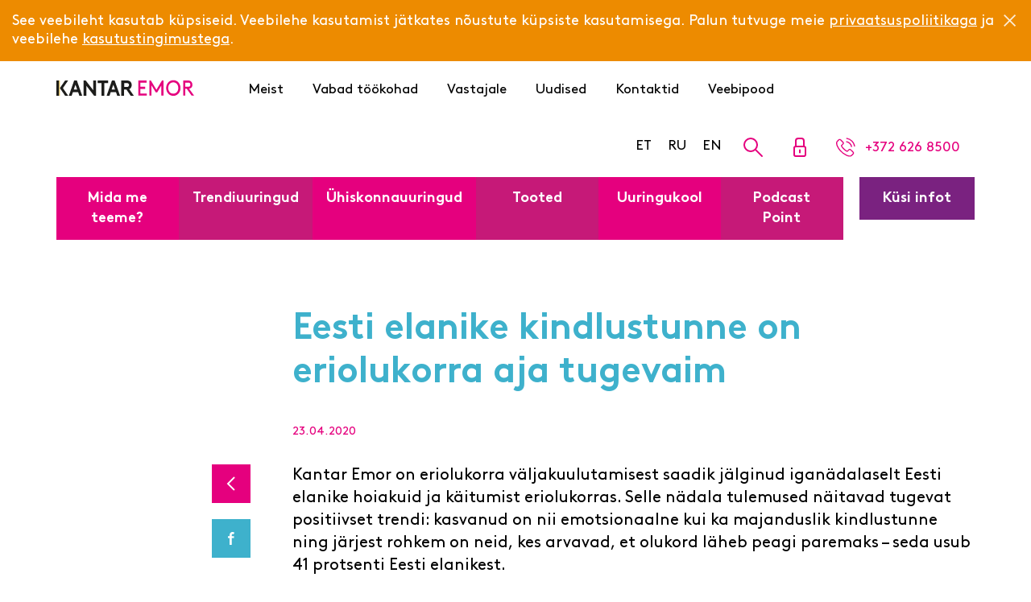

--- FILE ---
content_type: text/html; charset=UTF-8
request_url: https://www.kantaremor.ee/pressiteated/eesti-elanike-kindlustunne-on-eriolukorra-aja-tugevaim/
body_size: 12047
content:
<!DOCTYPE html>
<html lang="et">
<head>
    <meta charset="utf-8" />
    <meta name="generator" content="OKIA" />
    <meta name="viewport" content="width=device-width, initial-scale=1" />
    <!--[if lt IE 9]>
    <script src="//oss.maxcdn.com/html5shiv/3.7.2/html5shiv.min.js"></script>
    <script src="//oss.maxcdn.com/libs/respond.js/1.4.2/respond.min.js"></script>
    <![endif]-->

    <meta name='robots' content='index, follow, max-image-preview:large, max-snippet:-1, max-video-preview:-1' />
	<style>img:is([sizes="auto" i], [sizes^="auto," i]) { contain-intrinsic-size: 3000px 1500px }</style>
	<link rel="alternate" hreflang="et" href="https://www.kantaremor.ee/pressiteated/eesti-elanike-kindlustunne-on-eriolukorra-aja-tugevaim/" />
<link rel="alternate" hreflang="x-default" href="https://www.kantaremor.ee/pressiteated/eesti-elanike-kindlustunne-on-eriolukorra-aja-tugevaim/" />

	<!-- This site is optimized with the Yoast SEO plugin v25.9 - https://yoast.com/wordpress/plugins/seo/ -->
	<title>Eesti elanike kindlustunne on eriolukorra aja tugevaim - Kantar Emor</title>
	<link rel="canonical" href="https://www.kantaremor.ee/pressiteated/eesti-elanike-kindlustunne-on-eriolukorra-aja-tugevaim/" />
	<meta property="og:locale" content="et_EE" />
	<meta property="og:type" content="article" />
	<meta property="og:title" content="Eesti elanike kindlustunne on eriolukorra aja tugevaim - Kantar Emor" />
	<meta property="og:description" content="Kantar Emor on eriolukorra väljakuulutamisest saadik jälginud iganädalaselt Eesti elanike..." />
	<meta property="og:url" content="https://www.kantaremor.ee/pressiteated/eesti-elanike-kindlustunne-on-eriolukorra-aja-tugevaim/" />
	<meta property="og:site_name" content="Kantar Emor" />
	<meta property="article:published_time" content="2020-04-23T07:25:15+00:00" />
	<meta property="og:image" content="https://www.kantaremor.ee/wp-content/uploads/2020/04/growing_money.jpg" />
	<meta property="og:image:width" content="700" />
	<meta property="og:image:height" content="700" />
	<meta property="og:image:type" content="image/jpeg" />
	<meta name="author" content="Anne Tedder" />
	<meta name="twitter:card" content="summary_large_image" />
	<meta name="twitter:creator" content="@martinlehari" />
	<script type="application/ld+json" class="yoast-schema-graph">{"@context":"https://schema.org","@graph":[{"@type":"WebPage","@id":"https://www.kantaremor.ee/pressiteated/eesti-elanike-kindlustunne-on-eriolukorra-aja-tugevaim/","url":"https://www.kantaremor.ee/pressiteated/eesti-elanike-kindlustunne-on-eriolukorra-aja-tugevaim/","name":"Eesti elanike kindlustunne on eriolukorra aja tugevaim - Kantar Emor","isPartOf":{"@id":"https://www.kantaremor.ee/#website"},"primaryImageOfPage":{"@id":"https://www.kantaremor.ee/pressiteated/eesti-elanike-kindlustunne-on-eriolukorra-aja-tugevaim/#primaryimage"},"image":{"@id":"https://www.kantaremor.ee/pressiteated/eesti-elanike-kindlustunne-on-eriolukorra-aja-tugevaim/#primaryimage"},"thumbnailUrl":"https://www.kantaremor.ee/wp-content/uploads/2020/04/growing_money.jpg","datePublished":"2020-04-23T07:25:15+00:00","author":{"@id":"https://www.kantaremor.ee/#/schema/person/0427a7aa9c2cec64a8db9bf81374e629"},"breadcrumb":{"@id":"https://www.kantaremor.ee/pressiteated/eesti-elanike-kindlustunne-on-eriolukorra-aja-tugevaim/#breadcrumb"},"inLanguage":"et","potentialAction":[{"@type":"ReadAction","target":["https://www.kantaremor.ee/pressiteated/eesti-elanike-kindlustunne-on-eriolukorra-aja-tugevaim/"]}]},{"@type":"ImageObject","inLanguage":"et","@id":"https://www.kantaremor.ee/pressiteated/eesti-elanike-kindlustunne-on-eriolukorra-aja-tugevaim/#primaryimage","url":"https://www.kantaremor.ee/wp-content/uploads/2020/04/growing_money.jpg","contentUrl":"https://www.kantaremor.ee/wp-content/uploads/2020/04/growing_money.jpg","width":700,"height":700},{"@type":"BreadcrumbList","@id":"https://www.kantaremor.ee/pressiteated/eesti-elanike-kindlustunne-on-eriolukorra-aja-tugevaim/#breadcrumb","itemListElement":[{"@type":"ListItem","position":1,"name":"Home","item":"https://www.kantaremor.ee/"},{"@type":"ListItem","position":2,"name":"Eesti elanike kindlustunne on eriolukorra aja tugevaim"}]},{"@type":"WebSite","@id":"https://www.kantaremor.ee/#website","url":"https://www.kantaremor.ee/","name":"Kantar Emor","description":"Teave õigete otsuste tegemiseks","potentialAction":[{"@type":"SearchAction","target":{"@type":"EntryPoint","urlTemplate":"https://www.kantaremor.ee/?s={search_term_string}"},"query-input":{"@type":"PropertyValueSpecification","valueRequired":true,"valueName":"search_term_string"}}],"inLanguage":"et"},{"@type":"Person","@id":"https://www.kantaremor.ee/#/schema/person/0427a7aa9c2cec64a8db9bf81374e629","name":"Anne Tedder","image":{"@type":"ImageObject","inLanguage":"et","@id":"https://www.kantaremor.ee/#/schema/person/image/","url":"https://secure.gravatar.com/avatar/c59d825ab227a466ddc2a5e42d6c0dcd89a4642c247a87bbd3cfbb0e461ac1f9?s=96&d=mm&r=g","contentUrl":"https://secure.gravatar.com/avatar/c59d825ab227a466ddc2a5e42d6c0dcd89a4642c247a87bbd3cfbb0e461ac1f9?s=96&d=mm&r=g","caption":"Anne Tedder"},"sameAs":["https://x.com/martinlehari"],"url":"https://www.kantaremor.ee/author/annetedder/"}]}</script>
	<!-- / Yoast SEO plugin. -->


<link rel='stylesheet' id='wp-block-library-css' href='https://www.kantaremor.ee/wp-includes/css/dist/block-library/style.min.css?ver=6.8.2' type='text/css' media='all' />
<style id='classic-theme-styles-inline-css' type='text/css'>
/*! This file is auto-generated */
.wp-block-button__link{color:#fff;background-color:#32373c;border-radius:9999px;box-shadow:none;text-decoration:none;padding:calc(.667em + 2px) calc(1.333em + 2px);font-size:1.125em}.wp-block-file__button{background:#32373c;color:#fff;text-decoration:none}
</style>
<style id='global-styles-inline-css' type='text/css'>
:root{--wp--preset--aspect-ratio--square: 1;--wp--preset--aspect-ratio--4-3: 4/3;--wp--preset--aspect-ratio--3-4: 3/4;--wp--preset--aspect-ratio--3-2: 3/2;--wp--preset--aspect-ratio--2-3: 2/3;--wp--preset--aspect-ratio--16-9: 16/9;--wp--preset--aspect-ratio--9-16: 9/16;--wp--preset--color--black: #000000;--wp--preset--color--cyan-bluish-gray: #abb8c3;--wp--preset--color--white: #ffffff;--wp--preset--color--pale-pink: #f78da7;--wp--preset--color--vivid-red: #cf2e2e;--wp--preset--color--luminous-vivid-orange: #ff6900;--wp--preset--color--luminous-vivid-amber: #fcb900;--wp--preset--color--light-green-cyan: #7bdcb5;--wp--preset--color--vivid-green-cyan: #00d084;--wp--preset--color--pale-cyan-blue: #8ed1fc;--wp--preset--color--vivid-cyan-blue: #0693e3;--wp--preset--color--vivid-purple: #9b51e0;--wp--preset--gradient--vivid-cyan-blue-to-vivid-purple: linear-gradient(135deg,rgba(6,147,227,1) 0%,rgb(155,81,224) 100%);--wp--preset--gradient--light-green-cyan-to-vivid-green-cyan: linear-gradient(135deg,rgb(122,220,180) 0%,rgb(0,208,130) 100%);--wp--preset--gradient--luminous-vivid-amber-to-luminous-vivid-orange: linear-gradient(135deg,rgba(252,185,0,1) 0%,rgba(255,105,0,1) 100%);--wp--preset--gradient--luminous-vivid-orange-to-vivid-red: linear-gradient(135deg,rgba(255,105,0,1) 0%,rgb(207,46,46) 100%);--wp--preset--gradient--very-light-gray-to-cyan-bluish-gray: linear-gradient(135deg,rgb(238,238,238) 0%,rgb(169,184,195) 100%);--wp--preset--gradient--cool-to-warm-spectrum: linear-gradient(135deg,rgb(74,234,220) 0%,rgb(151,120,209) 20%,rgb(207,42,186) 40%,rgb(238,44,130) 60%,rgb(251,105,98) 80%,rgb(254,248,76) 100%);--wp--preset--gradient--blush-light-purple: linear-gradient(135deg,rgb(255,206,236) 0%,rgb(152,150,240) 100%);--wp--preset--gradient--blush-bordeaux: linear-gradient(135deg,rgb(254,205,165) 0%,rgb(254,45,45) 50%,rgb(107,0,62) 100%);--wp--preset--gradient--luminous-dusk: linear-gradient(135deg,rgb(255,203,112) 0%,rgb(199,81,192) 50%,rgb(65,88,208) 100%);--wp--preset--gradient--pale-ocean: linear-gradient(135deg,rgb(255,245,203) 0%,rgb(182,227,212) 50%,rgb(51,167,181) 100%);--wp--preset--gradient--electric-grass: linear-gradient(135deg,rgb(202,248,128) 0%,rgb(113,206,126) 100%);--wp--preset--gradient--midnight: linear-gradient(135deg,rgb(2,3,129) 0%,rgb(40,116,252) 100%);--wp--preset--font-size--small: 13px;--wp--preset--font-size--medium: 20px;--wp--preset--font-size--large: 36px;--wp--preset--font-size--x-large: 42px;--wp--preset--spacing--20: 0.44rem;--wp--preset--spacing--30: 0.67rem;--wp--preset--spacing--40: 1rem;--wp--preset--spacing--50: 1.5rem;--wp--preset--spacing--60: 2.25rem;--wp--preset--spacing--70: 3.38rem;--wp--preset--spacing--80: 5.06rem;--wp--preset--shadow--natural: 6px 6px 9px rgba(0, 0, 0, 0.2);--wp--preset--shadow--deep: 12px 12px 50px rgba(0, 0, 0, 0.4);--wp--preset--shadow--sharp: 6px 6px 0px rgba(0, 0, 0, 0.2);--wp--preset--shadow--outlined: 6px 6px 0px -3px rgba(255, 255, 255, 1), 6px 6px rgba(0, 0, 0, 1);--wp--preset--shadow--crisp: 6px 6px 0px rgba(0, 0, 0, 1);}:where(.is-layout-flex){gap: 0.5em;}:where(.is-layout-grid){gap: 0.5em;}body .is-layout-flex{display: flex;}.is-layout-flex{flex-wrap: wrap;align-items: center;}.is-layout-flex > :is(*, div){margin: 0;}body .is-layout-grid{display: grid;}.is-layout-grid > :is(*, div){margin: 0;}:where(.wp-block-columns.is-layout-flex){gap: 2em;}:where(.wp-block-columns.is-layout-grid){gap: 2em;}:where(.wp-block-post-template.is-layout-flex){gap: 1.25em;}:where(.wp-block-post-template.is-layout-grid){gap: 1.25em;}.has-black-color{color: var(--wp--preset--color--black) !important;}.has-cyan-bluish-gray-color{color: var(--wp--preset--color--cyan-bluish-gray) !important;}.has-white-color{color: var(--wp--preset--color--white) !important;}.has-pale-pink-color{color: var(--wp--preset--color--pale-pink) !important;}.has-vivid-red-color{color: var(--wp--preset--color--vivid-red) !important;}.has-luminous-vivid-orange-color{color: var(--wp--preset--color--luminous-vivid-orange) !important;}.has-luminous-vivid-amber-color{color: var(--wp--preset--color--luminous-vivid-amber) !important;}.has-light-green-cyan-color{color: var(--wp--preset--color--light-green-cyan) !important;}.has-vivid-green-cyan-color{color: var(--wp--preset--color--vivid-green-cyan) !important;}.has-pale-cyan-blue-color{color: var(--wp--preset--color--pale-cyan-blue) !important;}.has-vivid-cyan-blue-color{color: var(--wp--preset--color--vivid-cyan-blue) !important;}.has-vivid-purple-color{color: var(--wp--preset--color--vivid-purple) !important;}.has-black-background-color{background-color: var(--wp--preset--color--black) !important;}.has-cyan-bluish-gray-background-color{background-color: var(--wp--preset--color--cyan-bluish-gray) !important;}.has-white-background-color{background-color: var(--wp--preset--color--white) !important;}.has-pale-pink-background-color{background-color: var(--wp--preset--color--pale-pink) !important;}.has-vivid-red-background-color{background-color: var(--wp--preset--color--vivid-red) !important;}.has-luminous-vivid-orange-background-color{background-color: var(--wp--preset--color--luminous-vivid-orange) !important;}.has-luminous-vivid-amber-background-color{background-color: var(--wp--preset--color--luminous-vivid-amber) !important;}.has-light-green-cyan-background-color{background-color: var(--wp--preset--color--light-green-cyan) !important;}.has-vivid-green-cyan-background-color{background-color: var(--wp--preset--color--vivid-green-cyan) !important;}.has-pale-cyan-blue-background-color{background-color: var(--wp--preset--color--pale-cyan-blue) !important;}.has-vivid-cyan-blue-background-color{background-color: var(--wp--preset--color--vivid-cyan-blue) !important;}.has-vivid-purple-background-color{background-color: var(--wp--preset--color--vivid-purple) !important;}.has-black-border-color{border-color: var(--wp--preset--color--black) !important;}.has-cyan-bluish-gray-border-color{border-color: var(--wp--preset--color--cyan-bluish-gray) !important;}.has-white-border-color{border-color: var(--wp--preset--color--white) !important;}.has-pale-pink-border-color{border-color: var(--wp--preset--color--pale-pink) !important;}.has-vivid-red-border-color{border-color: var(--wp--preset--color--vivid-red) !important;}.has-luminous-vivid-orange-border-color{border-color: var(--wp--preset--color--luminous-vivid-orange) !important;}.has-luminous-vivid-amber-border-color{border-color: var(--wp--preset--color--luminous-vivid-amber) !important;}.has-light-green-cyan-border-color{border-color: var(--wp--preset--color--light-green-cyan) !important;}.has-vivid-green-cyan-border-color{border-color: var(--wp--preset--color--vivid-green-cyan) !important;}.has-pale-cyan-blue-border-color{border-color: var(--wp--preset--color--pale-cyan-blue) !important;}.has-vivid-cyan-blue-border-color{border-color: var(--wp--preset--color--vivid-cyan-blue) !important;}.has-vivid-purple-border-color{border-color: var(--wp--preset--color--vivid-purple) !important;}.has-vivid-cyan-blue-to-vivid-purple-gradient-background{background: var(--wp--preset--gradient--vivid-cyan-blue-to-vivid-purple) !important;}.has-light-green-cyan-to-vivid-green-cyan-gradient-background{background: var(--wp--preset--gradient--light-green-cyan-to-vivid-green-cyan) !important;}.has-luminous-vivid-amber-to-luminous-vivid-orange-gradient-background{background: var(--wp--preset--gradient--luminous-vivid-amber-to-luminous-vivid-orange) !important;}.has-luminous-vivid-orange-to-vivid-red-gradient-background{background: var(--wp--preset--gradient--luminous-vivid-orange-to-vivid-red) !important;}.has-very-light-gray-to-cyan-bluish-gray-gradient-background{background: var(--wp--preset--gradient--very-light-gray-to-cyan-bluish-gray) !important;}.has-cool-to-warm-spectrum-gradient-background{background: var(--wp--preset--gradient--cool-to-warm-spectrum) !important;}.has-blush-light-purple-gradient-background{background: var(--wp--preset--gradient--blush-light-purple) !important;}.has-blush-bordeaux-gradient-background{background: var(--wp--preset--gradient--blush-bordeaux) !important;}.has-luminous-dusk-gradient-background{background: var(--wp--preset--gradient--luminous-dusk) !important;}.has-pale-ocean-gradient-background{background: var(--wp--preset--gradient--pale-ocean) !important;}.has-electric-grass-gradient-background{background: var(--wp--preset--gradient--electric-grass) !important;}.has-midnight-gradient-background{background: var(--wp--preset--gradient--midnight) !important;}.has-small-font-size{font-size: var(--wp--preset--font-size--small) !important;}.has-medium-font-size{font-size: var(--wp--preset--font-size--medium) !important;}.has-large-font-size{font-size: var(--wp--preset--font-size--large) !important;}.has-x-large-font-size{font-size: var(--wp--preset--font-size--x-large) !important;}
:where(.wp-block-post-template.is-layout-flex){gap: 1.25em;}:where(.wp-block-post-template.is-layout-grid){gap: 1.25em;}
:where(.wp-block-columns.is-layout-flex){gap: 2em;}:where(.wp-block-columns.is-layout-grid){gap: 2em;}
:root :where(.wp-block-pullquote){font-size: 1.5em;line-height: 1.6;}
</style>
<link rel='stylesheet' id='oi-screen-css' href='https://www.kantaremor.ee/wp-content/themes/emor-web/assets/dist/css/styles_screen.min.css?ver=6.8.2' type='text/css' media='screen' />
<script type="text/javascript" src="//ajax.googleapis.com/ajax/libs/jquery/1.12.4/jquery.min.js?ver=1.12.4" id="jquery-js"></script>
<script type="text/javascript" src="https://www.kantaremor.ee/wp-content/themes/emor-web/assets/dist/scripts/vendors.min.js?ver=6.8.2" id="vendors-js"></script>
<script type="text/javascript" id="oi-custom-js-extra">
/* <![CDATA[ */
var oi_vars = {"ajax_url":"https:\/\/www.kantaremor.ee\/wp-admin\/admin-ajax.php","lang":"et","nonce":"014476ad46"};
/* ]]> */
</script>
<script type="text/javascript" src="https://www.kantaremor.ee/wp-content/themes/emor-web/assets/dist/scripts/custom.min.js?ver=6.8.2" id="oi-custom-js"></script>
<link rel='shortlink' href='https://www.kantaremor.ee/?p=4802' />
<!-- Stream WordPress user activity plugin v4.1.1 -->
<link rel="icon" href="https://www.kantaremor.ee/wp-content/uploads/2019/11/cropped-Kantar_EMOR_SocialMedia_Logo_mustal-taustal_600x600p-32x32.png" sizes="32x32" />
<link rel="icon" href="https://www.kantaremor.ee/wp-content/uploads/2019/11/cropped-Kantar_EMOR_SocialMedia_Logo_mustal-taustal_600x600p-192x192.png" sizes="192x192" />
<link rel="apple-touch-icon" href="https://www.kantaremor.ee/wp-content/uploads/2019/11/cropped-Kantar_EMOR_SocialMedia_Logo_mustal-taustal_600x600p-180x180.png" />
<meta name="msapplication-TileImage" content="https://www.kantaremor.ee/wp-content/uploads/2019/11/cropped-Kantar_EMOR_SocialMedia_Logo_mustal-taustal_600x600p-270x270.png" />

    <!-- Global site tag (gtag.js) - Google Analytics -->
	<script async src="https://www.googletagmanager.com/gtag/js?id=UA-123497169-1"></script>
	<script>
		window.dataLayer = window.dataLayer || [];
		function gtag(){dataLayer.push(arguments);}
		gtag('js', new Date());

		gtag('config', 'UA-123497169-1');
	</script>
	<!-- End Global site tag (gtag.js) - Google Analytics -->

	<!-- Näita piksli koodi ainult ühel kindlal lehel-->
		

</head>
<body class="wp-singular post-template-default single single-post postid-4802 single-format-standard wp-theme-emor-web et">
	<div class="wrapper">

                <script type="text/javascript">
        /* <![CDATA[ */
        jQuery(function($) {
            oiCookieTxt = `<p>See veebileht kasutab küpsiseid. Veebilehe kasutamist jätkates nõustute küpsiste kasutamisega. Palun tutvuge meie <a href="https://www.kantaremor.ee/privaatsuspoliitika/">privaatsuspoliitikaga</a> ja veebilehe <a href="https://www.kantaremor.ee/kasutustingimused/">kasutustingimustega</a>.</p>
`; 
            var oiShowOverPageModal = function() {
                var check = localStorage.getItem('oiDisableCookie');
                if( check != 1 ) {
                    $('.wrapper').prepend('<div class="alert alert-warning fade in alert--cookie" role="alert" id="emor-cookie-alert"><div class="alert__content"><button type="button" class="close" data-dismiss="alert" aria-label="Close"><span class="sr-only">Sulge</span></button>'+oiCookieTxt+'</div></div>');
                
                }
            };
            var oiDisableOverPageModal = function() {
                localStorage.setItem("oiDisableCookie", 1);
            };
            window.onload = oiShowOverPageModal;


            $('.wrapper').on('click', '#emor-cookie-alert', oiDisableOverPageModal);
        });
        /* ]]> */
        </script>
        
		<header class="main-header">
            <div class="container">
                <div class="main-header__section">
                	<p class="main-logo main-header__logo"><a class="main-logo__link main-header-logo__link" href="https://www.kantaremor.ee/" title="Kantar Emor" rel="home"><img class="main-logo__img main-header-logo__img" src="https://www.kantaremor.ee/wp-content/themes/emor-web/assets/dist/gfx/kantar_emor_logo.svg" alt="Kantar Emor" width="180" height="28"/><span class="sr-only">Kantar Emor</span></a></p><h1 class="sr-only">Eesti elanike kindlustunne on eriolukorra aja tugevaim</h1>                    <nav class="main-header__secondary-nav hidden-xs hidden-sm">
                        <h2 class="sr-only">Secondary navigation</h2>
                        
<ul id="menu-secondary-navigation" class="secondary-nav"><li id="menu-item-34" class="menu-item menu-item-type-post_type menu-item-object-page menu-item-34"><a href="https://www.kantaremor.ee/meist/">Meist</a></li>
<li id="menu-item-33" class="menu-item menu-item-type-post_type menu-item-object-page menu-item-33"><a href="https://www.kantaremor.ee/vabad-tookohad/">Vabad t&#xF6;&#xF6;kohad</a></li>
<li id="menu-item-35" class="menu-item menu-item-type-post_type menu-item-object-page menu-item-35"><a href="https://www.kantaremor.ee/vastajale/">Vastajale</a></li>
<li id="menu-item-255" class="menu-item menu-item-type-post_type menu-item-object-page menu-item-255"><a href="https://www.kantaremor.ee/uudised/">Uudised</a></li>
<li id="menu-item-30" class="menu-item menu-item-type-post_type menu-item-object-page menu-item-30"><a href="https://www.kantaremor.ee/kontaktid/">Kontaktid</a></li>
<li id="menu-item-5773" class="menu-item menu-item-type-custom menu-item-object-custom menu-item-5773"><a href="https://mediafacts.com/">Veebipood</a></li>
</ul>
    
                    </nav>  
                    <button class="btn x mobilenav-toggle visible-xs visible-sm" type="button" title="Menu"><span class="lines"><span class="sr-only">Menu</span></span></button>
                    <ul class="main-header__links hidden-xs">
                                                <li>
                                                        <ul class="lang-switch">
                                <li class="lang-switch__item">
                                    <a href="https://www.kantaremor.ee/" rel="alternate" hreflang="et" title="Eesti" class="lang-switch__url">ET</a>
                                </li>
                                                                <li class="lang-switch__item">
                                    <a href="http://www.kantaremor.ee/o-nas/" rel="alternate" hreflang="ru" title="Russian" class="lang-switch__url">RU</a>
                                </li>
                                                                                                <li class="lang-switch__item">
                                    <a href="http://www.kantaremor.ee/who-we-are/" rel="alternate" hreflang="en" title="English" class="lang-switch__url">EN</a>
                                </li>
                                                            </ul>
                        </li>
                        
                                                <li><button class="btn main-header__links-btn btn-unstyled icon-search" data-toggle="modal" data-target="#searchModal"><span class="sr-only">Search</span></button></li>
                        
                                                <li><a href="https://www.kantaremor.ee/sisselogimine/" class="main-header__links-btn btn-unstyled icon-lock"><span class="sr-only">Log in</span></a></li>
                        <li><a href="tel:+3726268500" class="main-header__links-btn btn-unstyled icon-phone link-primary"><span class="visible-lg">+372 626 8500</span></a></li>                    </ul>

                  
                </div>                
                
                
<div class="mainnav__section hidden-xs hidden-sm">
	<a href="https://www.kantaremor.ee/kysi-infot/" class="mainnav__btn btn btn-secondary">Küsi infot</a>
    <nav class="mainnav hidden-xs">
        <h2 class="sr-only">Peamenüü</h2>
        
<ul id="menu-primary-navigation" class="mainnav__menu"><li id="menu-item-459" class="menu-item menu-item-type-taxonomy menu-item-object-oi_service_category menu-item-459"><a href="https://www.kantaremor.ee/teenuse-kategooria/mida-me-teeme/">Mida me teeme?</a></li>
<li id="menu-item-8106" class="menu-item menu-item-type-custom menu-item-object-custom menu-item-8106"><a href="https://www.kantaremor.ee/teenus/trendiuuringud-2026/">Trendiuuringud</a></li>
<li id="menu-item-9087" class="menu-item menu-item-type-custom menu-item-object-custom menu-item-9087"><a href="https://www.kantaremor.ee/teenus/uhiskonnauuringud/">&#xDC;hiskonnauuringud</a></li>
<li id="menu-item-963" class="menu-item menu-item-type-taxonomy menu-item-object-oi_service_category menu-item-963"><a href="https://www.kantaremor.ee/teenuse-kategooria/tooted/">Tooted</a></li>
<li id="menu-item-9685" class="menu-item menu-item-type-custom menu-item-object-custom menu-item-9685"><a href="https://www.kantaremor.ee/uuringukool/">Uuringukool</a></li>
<li id="menu-item-9816" class="menu-item menu-item-type-custom menu-item-object-custom menu-item-9816"><a href="https://www.kantaremor.ee/tag/point/">Podcast Point</a></li>
</ul>
  
    </nav>
</div>            </div>
        </header>
			<main class="main-content">
				<article class="section section-lg section-top">
					<div class="container">
						<div class="row">
							<div class="col-xs-12 col-md-10 col-md-offset-1 col-lg-offset-2">
								<div class="post-content-section">
									<h1 class="text-blue text-margin-xs">Eesti elanike kindlustunne on eriolukorra aja tugevaim</h1>									<div class="section-xs">
										<p class="text-primary medium text-small">23.04.2020</p>
									</div>
								</div>
							</div>
						</div>
					</div>

					<div class="post-content-wrap">
						<div class="container">
							<div class="row">
								<div class="col-xs-12 col-md-10 col-md-offset-1 col-lg-offset-2">
									<div class="post-content-section section-sm section-bottom">
										<p class="lead" title="Lead">Kantar Emor on eriolukorra väljakuulutamisest saadik jälginud iganädalaselt Eesti elanike hoiakuid ja käitumist eriolukorras. Selle nädala tulemused näitavad tugevat positiivset trendi: kasvanud on nii emotsionaalne kui ka majanduslik kindlustunne ning järjest rohkem on neid, kes arvavad, et olukord läheb peagi paremaks – seda usub 41 protsenti Eesti elanikest.</p>
<p>Kantar Emori strateegiakonsultant Kristiina Kruuse sõnul näitavad tulemused kohanemist eriolukorra ja uue reaalsusega. „Kui eriolukord välja kuulutati, oli inimestel väga palju teadmatust ja hirme: kardeti  esmatarbekaupade nappust, laste hakkamasaamist koduõppel, sissetulekute vähenemist, nakatumist koroonaviirusesse ning olukorra pikaajalist mõju majandusele. Nüüdseks on inimesed uue olukorraga kohanenud – näinud, et lapsed saavad koduõppel hakkama ja ka esmatarbekaupu jagub piisavalt, seega mitmed esialgsed mured on ajas taandunud ja inimesed on optimistlikumad,“ kõneles Kruuse.</p>
<p>Endiselt püsib Kruuse sõnul aga kõrgel Eesti elanike mure olukorra pikaajalise mõju pärast majandusele, mida pelgab 61 protsenti Eesti elanikest. Seda kardetakse rohkemgi kui enda või oma lähedaste nakatumist koroonaviirusesse, mille üle tunneb muret 52 protsenti Eesti elanikest.</p>
<p>Hirm majanduse halvenemise pärast on Kruuse sõnul just tulevikku vaatav, sest praegu on Eesti elanike majanduslik kindlustunne valdavalt tugev: 72 protsenti ütleb, et nende leibkonna majanduslik olukord on hea või väga hea. Ka Eesti elanike emotsionaalne kindlustunne on hea: väga kindlalt tunneb end viiendik Eesti inimestest ning kindlalt 36 protsenti. Mõlemad näitajad on eriolukorra aja kõige positiivsemad.</p>
<p>Kartus koroonaviirusesse nakatuda oli kõrgeim kolm nädalat tagasi, mil haigestumist pelgas 68 protsenti Eesti elanikest. „Pärast seda on iga nädalaga vähehaaval kahanenud nende hulk, kes nakatumist kardavad. Samas ei tähenda see, et inimesed oleksid muutunud muretuks haiguse suhtes, vaid üleüldine positiivne foon on tugevnenud,“ selgitas Kruuse.</p>
<div class="infogram-embed" data-id="_/BnkjV02wMtua1uIcYji6" data-type="interactive"></div><script>!function(e,t,s,i){var n="InfogramEmbeds",o=e.getElementsByTagName("script"),d=o[0],r=/^http:/.test(e.location)?"http:":"https:";if(/^\/{2}/.test(i)&&(i=r+i),window[n]&&window[n].initialized)window[n].process&&window[n].process();else if(!e.getElementById(s)){var a=e.createElement("script");a.async=1,a.id=s,a.src=i,d.parentNode.insertBefore(a,d)}}(document,0,"infogram-async","//e.infogram.com/js/dist/embed-loader-min.js");</script>
<p>Kantar Emori eriolukorra radar on alates 23. märtsist jälginud iganädalaselt Eesti elanike infovälja ja hoiakuid eriolukorras. Kokku on viie nädala seires küsitletud 3524 Eesti elanikku. Uuring on Eesti elanikkonna suhtes esindusliku valimiga.</p>
<p>&nbsp;</p>
									</div>
								</div>
							</div>
						</div>
						<div class="container">
									<div class="row">
										<div class="col-xs-12 col-md-10 col-md-offset-1 col-lg-offset-2">
											<div class="section-lg section-bottom post-content-section"><ul class="tags-list"><li class="tags-list__item"><a href=https://www.kantaremor.ee/tag/uhiskond/ class="tags-list__url" title="ühiskond">ühiskond</a></li><li class="tags-list__item"><a href=https://www.kantaremor.ee/tag/majandus/ class="tags-list__url" title="majandus">majandus</a></li><li class="tags-list__item"><a href=https://www.kantaremor.ee/tag/koroonaviirus/ class="tags-list__url" title="koroonaviirus">koroonaviirus</a></li><li class="tags-list__item"><a href=https://www.kantaremor.ee/tag/covid-19/ class="tags-list__url" title="COVID-19">COVID-19</a></li><li class="tags-list__item"><a href=https://www.kantaremor.ee/tag/eriolukorraradar/ class="tags-list__url" title="eriolukorraradar">eriolukorraradar</a></li><li class="tags-list__item"><a href=https://www.kantaremor.ee/tag/kindlustunne/ class="tags-list__url" title="kindlustunne">kindlustunne</a></li><li class="tags-list__item"><a href=https://www.kantaremor.ee/tag/eriolukord/ class="tags-list__url" title="eriolukord">eriolukord</a></li></ul></div></div></div></div><div class="container">
									<div class="row">
										<div class="col-xs-12 col-md-10 col-md-offset-1 col-lg-offset-2">
											<div class="section-lg section-bottom post-content-section"><div class="contact-item">
										<figure class="contact-item__photo">
											<img class="img-circle" src="https://www.kantaremor.ee/wp-content/uploads/2016/12/Kristiina-Saks-120x120.png" width="120" height="120" alt="Kristiina Saks">
										</figure>
										<h3 class="contact-item__name">Kristiina Saks</h3>
										<p class="contact-item__job">Juhtekspert</p>
										<p class="contact-item__phone"><a href="+372 528 7669" class="btn-link-unstyled btn-unstyled link-gray icon-mobile text-larger">+372 528 7669</a></p>
										<p class="contact-item__email"><a href="mailto:kristiina.saks@kantar.com" class="btn-link-unstyled btn-unstyled icon-email link-gray text-larger">kristiina.saks@kantar.com</a></p>
									</div></div></div></div></div>
						
<aside class="social-sidebar">
    <div class="container">
        <div class="row">
            <div class="col-xs-12 col-md-10 col-md-offset-1 col-lg-offset-2">
                <ul class="social-networks list-unstyled">
                    <li class="social-networks__item">
                        <a href="https://www.kantaremor.ee" class="btn social-networks__btn btn-primary icon-arrow-left-white"><span class="sr-only">Back</span></a>
                    </li>
                    <li class="social-networks__item"><button type="button" class="btn social-networks__btn btn-info icon-fb-letter-white" data-social-event="fb" data-href="https://www.kantaremor.ee/pressiteated/eesti-elanike-kindlustunne-on-eriolukorra-aja-tugevaim/" title="Jaga Facebookis"><span class="sr-only">Jaga Facebookis</span></button></li>
                </ul>
            </div>
        </div>
    </div>
</aside>
<script type="text/javascript">
/* <![CDATA[ */
jQuery(function($) {
    // Social Sharer
    //
    var windowObject = null;
    var pxSocialSharer = function(e) {
        var $self = $(this);
        var network = $self.data('social-event');
        var href = $self.data('href');
        var url = '';
        var windowName = '';

        switch( network )
        {
            case 'fb':
                windowName = 'Facebook';
                url = 'https://www.facebook.com/sharer/sharer.php?u=' + encodeURIComponent(href);
            break;
            case 'tweet':
                windowName = 'Twitter';
                url = 'https://twitter.com/home?status=' + encodeURIComponent(href);
            break;
            case 'linkedin':
                windowName = 'LinkedIn';
                url = 'https://www.linkedin.com/shareArticle?mini=true&url=' + encodeURIComponent(href);
            break;
        }

        if( url.length ) {
            if(windowObject == null || windowObject.closed) {
                windowObject = window.open(url, windowName, 'resizable,scrollbars,status,width=600,height=450');
            } else {
                windowObject.focus();
            }
        }

    }
    $(document).on('click', '[data-social-event]', pxSocialSharer);
});
/* ]]> */
</script>					</div>
				</article>

			</main>
			<section class="section banners-slider owl-carousel" >
			<div class="banners-slider__item section-xl flex-center bg-overlay bg-pattern text-white text-center bg-cover" style="background-image: url(https://www.kantaremor.ee/wp-content/uploads/2022/09/trendiuuringud_2023-1920x700.jpg);">
			<div class="container">
				<div class="row">
					<div class="col-xs-12 col-md-10 col-md-offset-1">
						<div class="section-content">
							<h2 class="h1">Trendiuuringud 2025</h2><p class="medium text-large">Kantar Emori trendiuuringud on osa meie mahukast ja infoküllasest andmebaasist. Leia huvi pakkuv trendiuuring ja võta meiega ühendust!</p>					 		<a class="btn btn-primary" href="https://www.kantaremor.ee/teenus/trendiuuringud-2025/" target="_self"><span class="btn-text">Rohkem infot</span></a>					 	</div>
				 	</div>
				</div>
		 	</div>
		</div>
			<div class="banners-slider__item section-xl flex-center bg-overlay bg-pattern text-white text-center bg-cover" style="background-image: url(https://www.kantaremor.ee/wp-content/uploads/2021/03/Balti-tarbijaturg-1920x700.jpg);">
			<div class="container">
				<div class="row">
					<div class="col-xs-12 col-md-10 col-md-offset-1">
						<div class="section-content">
							<h2 class="h1">Balti tarbijaturu trendid &#8211; värsked andmed nüüd saadaval!</h2><p class="medium text-large">Osta ligipääs Balti tarbijaturu trendiandmestikule Power BI tööruumi kiirelt ja mugavalt nüüd meie veebipoest.</p>					 		<a class="btn btn-primary" href="https://mediafacts.com/collections/frontpage/products/baltic-consumer-market" target="_self"><span class="btn-text">Vaata edasi</span></a>					 	</div>
				 	</div>
				</div>
		 	</div>
		</div>
		</section>
	<section class="section section-lg text-center">
					<div class="container">
				<div class="row">
					<div class="col-xs-12 col-md-10 col-md-offset-1 col-lg-8 col-lg-offset-2">
						<img width="120" height="120" src="https://www.kantaremor.ee/wp-content/uploads/2016/12/Kristiina-Saks-120x120.png" class="img-circle wp-post-image" alt="" decoding="async" loading="lazy" srcset="https://www.kantaremor.ee/wp-content/uploads/2016/12/Kristiina-Saks-120x120.png 120w, https://www.kantaremor.ee/wp-content/uploads/2016/12/Kristiina-Saks-950x950.png 950w, https://www.kantaremor.ee/wp-content/uploads/2016/12/Kristiina-Saks-315x315.png 315w, https://www.kantaremor.ee/wp-content/uploads/2016/12/Kristiina-Saks-427x427.png 427w" sizes="auto, (max-width: 120px) 100vw, 120px" />						<div class="section-xs section-top">
							<h2 class="h6 text-no-margin">Kristiina Saks</h2>							<p class="text-primary text-margin-sm ">Juhtekspert, Kantar Emor</p>							<p>Inimesed hindavad endiselt traditsioonilisi offline-reklaamikanaleid, samas kui turundajad eelistavad online'i. Offline-kanalites ajavad reklaamid inimesi vähem närvi, sest need tulevad nende igapäevaellu rohkem möödaminnes. Seevastu internetis käituvad reklaamid tihtilugu nagu ebaviisakad külalised, kes ei teata oma tulekust ette ja saabuvad kõige ebasobivamal hetkel.</p>						</div>
					</div>
				</div>
			</div>
			</section>

<footer class="main-footer">
	<div class="container">
		<div class="row">
			<div class="col-xs-12">
				
<div class="mainnav__section hidden-xs hidden-sm">
	<a href="https://www.kantaremor.ee/kysi-infot/" class="mainnav__btn btn btn-secondary">Küsi infot</a>
    <nav class="mainnav hidden-xs">
        <h2 class="sr-only">Peamenüü</h2>
        
<ul id="menu-primary-navigation-1" class="mainnav__menu"><li class="menu-item menu-item-type-taxonomy menu-item-object-oi_service_category menu-item-459"><a href="https://www.kantaremor.ee/teenuse-kategooria/mida-me-teeme/">Mida me teeme?</a></li>
<li class="menu-item menu-item-type-custom menu-item-object-custom menu-item-8106"><a href="https://www.kantaremor.ee/teenus/trendiuuringud-2026/">Trendiuuringud</a></li>
<li class="menu-item menu-item-type-custom menu-item-object-custom menu-item-9087"><a href="https://www.kantaremor.ee/teenus/uhiskonnauuringud/">&#xDC;hiskonnauuringud</a></li>
<li class="menu-item menu-item-type-taxonomy menu-item-object-oi_service_category menu-item-963"><a href="https://www.kantaremor.ee/teenuse-kategooria/tooted/">Tooted</a></li>
<li class="menu-item menu-item-type-custom menu-item-object-custom menu-item-9685"><a href="https://www.kantaremor.ee/uuringukool/">Uuringukool</a></li>
<li class="menu-item menu-item-type-custom menu-item-object-custom menu-item-9816"><a href="https://www.kantaremor.ee/tag/point/">Podcast Point</a></li>
</ul>
  
    </nav>
</div>			</div>
		</div>
		<div class="main-footer__section">
			<div class="row">
				<div class="col-xs-12 col-md-3">
					<div class="section-sm text-center">
						<ul class="block-list block-list-lg">
									                        <li><a href="mailto:emor@emor.ee" class="btn-link-unstyled link-primary medium" target="_blank">emor@emor.ee</a></li>
		                    		                        <li><a href="tel:+3726268500" class="btn-link-unstyled link-primary medium" target="_blank">+372 626 8500</a></li>
		                    		                        <li>
									<a href="https://www.facebook.com/EmorUuringud/" class="btn-link-unstyled icon-fb" target="_blank"><span class="sr-only">Emori Facebook</span></a> 
									<a href="https://ee.linkedin.com/company/kantar-emor" class="btn-link-unstyled icon-li" target="_blank"><span class="sr-only">Emori Linkedin</span></a>
								</li>
		                    							
						</ul>
					</div>
				</div>
				<div class="col-xs-12 col-sm-8 col-sm-offset-2 col-md-6 col-md-offset-0 col-lg-4 col-lg-offset-1">
					<div class="section-sm text-center">
						<p class="text-primary medium">Telli Emori uudised oma e-posti:</p>
						<form action="https://emor.us13.list-manage.com/subscribe/post" method="post">
							<input type="hidden" name="u" value="109faff25a399f8de85e9a972">
            				<input type="hidden" name="id" value="8027c7265a">
							<div class="form-group-inline">
								<button type="submit" class="btn btn-primary alignright">Liitu</button>
								<div class="alignauto">
									<input type="email" class="form-control" placeholder="E-posti aadress" autocapitalize="off" autocorrect="off" name="MERGE0" id="MERGE0" size="25" >
								</div>
							</div>
							<div style="position: absolute; left: -5000px;" aria-hidden="true">
                                <input class="sr-only" type="text" name="b_109faff25a399f8de85e9a972_8027c7265a" tabindex="-1" value="">
                            </div>
						</form>
					</div>
				</div>

								
			</div>
		</div>
	</div>
	<div class="main-footer__disclaimer">
		<div class="container">
			<nav class="main-footer__disclaimer-nav">
				<h2 class="main-footer__disclaimer-title text-primary icon-copyright">AS Emor&nbsp;2026</h2>
				
<ul id="menu-footer-disclaimer" class="main-footer__disclaimer-menu"><li id="menu-item-43" class="menu-item menu-item-type-post_type menu-item-object-page menu-item-43"><a href="https://www.kantaremor.ee/kasutustingimused/">Kasutustingimused</a></li>
<li id="menu-item-2268" class="menu-item menu-item-type-post_type menu-item-object-page menu-item-2268"><a href="https://www.kantaremor.ee/privaatsuspoliitika/">Andmekaitse tingimused</a></li>
</ul>
			</nav>
		</div>
	</div>
</footer>
</div>

<div class="modal fade modal-mainnav" id="mainnavModal" tabindex="-1" role="dialog">
    <div class="modal-dialog">
        <div class="modal-content">
            <div class="modal-header visible-xs">
                <ul class="main-header__links">
                    <li><ul class="lang-switch">
<li class="lang-switch__item  current-item"><a href="https://www.kantaremor.ee/pressiteated/eesti-elanike-kindlustunne-on-eriolukorra-aja-tugevaim/" rel="alternate" hreflang="et" title="Eesti" class="lang-switch__url">ET</a></li>
</ul></li>
                    <li><button class="btn main-header__links-btn btn-unstyled icon-search" data-toggle="modal" data-target="#searchModal"><span class="sr-only">Search</span></button></li>
                    <li><a href="https://www.kantaremor.ee/sisselogimine/" class="main-header__links-btn btn-unstyled icon-lock"><span class="sr-only">Log in</span></a></li>
                                        <li><a href="tel:+3726268500" class="main-header__links-btn btn-unstyled icon-phone link-primary"><span class="visible-lg">+372 626 8500</span></a></li>
                                    </ul>
            </div>
            <div class="modal-body">
                <nav class="mobile-mainnav__section">
                    <h2 class="sr-only">Mobiili Peamenüü</h2>
                    
<ul id="menu-primary-navigation-2" class="mainnav__menu mainnav-mobile"><li class="menu-item menu-item-type-taxonomy menu-item-object-oi_service_category menu-item-has-children menu-item-459"><a data-toggle="collapse" href="#collapse1" role="button" aria-expanded="false" aria-controls="collapse1">Mida me teeme?</a>
<ul class="sub-menu collapse" id="collapse1">
	<li id="menu-item-992" class="menu-item menu-item-type-post_type menu-item-object-oi_service menu-item-has-children menu-item-992"><a data-toggle="collapse" href="#collapse2" role="button" aria-expanded="false" aria-controls="collapse2">Br&#xE4;ndi- ja kommunikatsiooniuuringud</a>
	<ul class="sub-menu collapse" id="collapse2">
		<li id="menu-item-1125" class="menu-item menu-item-type-post_type menu-item-object-oi_service menu-item-1125"><a href="https://www.kantaremor.ee/teenus/brandi-puutepunktid-connect/" class="link--light">Br&#xE4;ndi puutepunktid: Connect</a></li>
		<li id="menu-item-1126" class="menu-item menu-item-type-post_type menu-item-object-oi_service menu-item-1126"><a href="https://www.kantaremor.ee/teenus/brandijoud/" class="link--light">Br&#xE4;ndi v&#xE4;&#xE4;rtus ja seire: br&#xE4;ndij&#xF5;ud</a></li>
		<li id="menu-item-1127" class="menu-item menu-item-type-post_type menu-item-object-oi_service menu-item-1127"><a href="https://www.kantaremor.ee/teenus/needscope/" class="link--light">Br&#xE4;ndi strateegia ja positsioneering: NeedScope</a></li>
		<li id="menu-item-1128" class="menu-item menu-item-type-post_type menu-item-object-oi_service menu-item-1128"><a href="https://www.kantaremor.ee/teenus/adeval/" class="link--light">Kommunikatsiooni testimine: AdEval</a></li>
	</ul>
</li>
	<li id="menu-item-3251" class="menu-item menu-item-type-post_type menu-item-object-oi_service menu-item-3251"><a href="https://www.kantaremor.ee/?post_type=oi_service&amp;p=2881" class="link--light">K&#xE4;itumisteaduste meistriklass: VEENA&amp;M&#xDC;KSA</a></li>
	<li id="menu-item-3252" class="menu-item menu-item-type-post_type menu-item-object-oi_service menu-item-3252"><a href="https://www.kantaremor.ee/teenus/andmebaaside-uhendamine/" class="link--light">Andmebaaside &#xFC;hendamine</a></li>
	<li id="menu-item-3253" class="menu-item menu-item-type-post_type menu-item-object-oi_service menu-item-3253"><a href="https://www.kantaremor.ee/teenus/kliendistrateegiad/" class="link--light">Kliendistrateegiad</a></li>
	<li id="menu-item-3254" class="menu-item menu-item-type-post_type menu-item-object-oi_service menu-item-3254"><a href="https://www.kantaremor.ee/teenus/meediauuringud/" class="link--light">Meediauuringud</a></li>
	<li id="menu-item-3255" class="menu-item menu-item-type-post_type menu-item-object-oi_service menu-item-3255"><a href="https://www.kantaremor.ee/teenus/arikonsultatsioonid/" class="link--light">&#xC4;rikonsultatsioonid</a></li>
	<li id="menu-item-3256" class="menu-item menu-item-type-post_type menu-item-object-oi_service menu-item-3256"><a href="https://www.kantaremor.ee/teenus/innovatsioon-ja-tootearendus/" class="link--light">Innovatsioon ja tootearendus</a></li>
	<li id="menu-item-3257" class="menu-item menu-item-type-post_type menu-item-object-oi_service menu-item-3257"><a href="https://www.kantaremor.ee/teenus/tootajakogemuse-tervikvaade/" class="link--light">T&#xF6;&#xF6;tajakogemuse tervikvaade</a></li>
</ul>
</li>
<li class="menu-item menu-item-type-custom menu-item-object-custom menu-item-8106"><a href="https://www.kantaremor.ee/teenus/trendiuuringud-2026/" class="link--light">Trendiuuringud</a></li>
<li class="menu-item menu-item-type-custom menu-item-object-custom menu-item-9087"><a href="https://www.kantaremor.ee/teenus/uhiskonnauuringud/" class="link--light">&#xDC;hiskonnauuringud</a></li>
<li class="menu-item menu-item-type-taxonomy menu-item-object-oi_service_category menu-item-has-children menu-item-963"><a data-toggle="collapse" href="#collapse3" role="button" aria-expanded="false" aria-controls="collapse3">Tooted</a>
<ul class="sub-menu collapse" id="collapse3">
	<li id="menu-item-1720" class="menu-item menu-item-type-taxonomy menu-item-object-oi_service_category menu-item-has-children menu-item-1720"><a data-toggle="collapse" href="#collapse4" role="button" aria-expanded="false" aria-controls="collapse4">Meediauuringud</a>
	<ul class="sub-menu collapse" id="collapse4">
		<li id="menu-item-1721" class="menu-item menu-item-type-post_type menu-item-object-oi_service menu-item-1721"><a href="https://www.kantaremor.ee/teenus/atlas/" class="link--light">Atlas</a></li>
		<li id="menu-item-1722" class="menu-item menu-item-type-post_type menu-item-object-oi_service menu-item-1722"><a href="https://www.kantaremor.ee/teenus/internet/" class="link--light">Internet</a></li>
		<li id="menu-item-1723" class="menu-item menu-item-type-post_type menu-item-object-oi_service menu-item-1723"><a href="https://www.kantaremor.ee/teenus/meediapaev/" class="link--light">Meediap&#xE4;ev</a></li>
		<li id="menu-item-1724" class="menu-item menu-item-type-post_type menu-item-object-oi_service menu-item-1724"><a href="https://www.kantaremor.ee/teenus/trukimeedia/" class="link--light">Tr&#xFC;kimeedia</a></li>
		<li id="menu-item-1725" class="menu-item menu-item-type-post_type menu-item-object-oi_service menu-item-1725"><a href="https://www.kantaremor.ee/teenus/raadioauditoorium/" class="link--light">Raadioauditoorium</a></li>
		<li id="menu-item-1726" class="menu-item menu-item-type-post_type menu-item-object-oi_service menu-item-1726"><a href="https://www.kantaremor.ee/teenus/teleauditooriumi-moodikuuring-2/" class="link--light">Teleauditooriumi m&#xF5;&#xF5;dikuuring</a></li>
		<li id="menu-item-1727" class="menu-item menu-item-type-post_type menu-item-object-oi_service menu-item-1727"><a href="https://www.kantaremor.ee/teenus/reklaamipanuste-uuring-adex/" class="link--light">Reklaamipanuste uuring AdEx</a></li>
	</ul>
</li>
	<li id="menu-item-1050" class="menu-item menu-item-type-taxonomy menu-item-object-oi_service_category menu-item-has-children menu-item-1050"><a data-toggle="collapse" href="#collapse5" role="button" aria-expanded="false" aria-controls="collapse5">Uuringulahendused</a>
	<ul class="sub-menu collapse" id="collapse5">
		<li id="menu-item-5103" class="menu-item menu-item-type-post_type menu-item-object-oi_service menu-item-5103"><a href="https://www.kantaremor.ee/teenus/partnersuhete-tugevuse-kaardistus-ja-arendamine/" class="link--light">Partnersuhete tugevuse kaardistus ja arendamine</a></li>
		<li id="menu-item-3380" class="menu-item menu-item-type-post_type menu-item-object-oi_service menu-item-3380"><a href="https://www.kantaremor.ee/teenus/tootajate-onboarding-ja-exit-uuringud/" class="link--light">T&#xF6;&#xF6;tajate onboarding ja exit uuringud</a></li>
		<li id="menu-item-3242" class="menu-item menu-item-type-post_type menu-item-object-oi_service menu-item-3242"><a href="https://www.kantaremor.ee/teenus/trim-hipo/" class="link--light">TRI*M HiPO</a></li>
		<li id="menu-item-3243" class="menu-item menu-item-type-post_type menu-item-object-oi_service menu-item-3243"><a href="https://www.kantaremor.ee/teenus/brandi-puutepunktid-connect/" class="link--light">Br&#xE4;ndi puutepunktid: Connect</a></li>
		<li id="menu-item-3244" class="menu-item menu-item-type-post_type menu-item-object-oi_service menu-item-3244"><a href="https://www.kantaremor.ee/teenus/brandijoud/" class="link--light">Br&#xE4;ndi v&#xE4;&#xE4;rtus ja seire: br&#xE4;ndij&#xF5;ud</a></li>
		<li id="menu-item-3245" class="menu-item menu-item-type-post_type menu-item-object-oi_service menu-item-3245"><a href="https://www.kantaremor.ee/teenus/needscope/" class="link--light">Br&#xE4;ndi strateegia ja positsioneering: NeedScope</a></li>
		<li id="menu-item-3246" class="menu-item menu-item-type-post_type menu-item-object-oi_service menu-item-3246"><a href="https://www.kantaremor.ee/teenus/adeval/" class="link--light">Kommunikatsiooni testimine: AdEval</a></li>
		<li id="menu-item-3247" class="menu-item menu-item-type-post_type menu-item-object-oi_service menu-item-3247"><a href="https://www.kantaremor.ee/teenus/kliendisuhete-trim/" class="link--light">Kliendisuhete TRI*M</a></li>
		<li id="menu-item-3248" class="menu-item menu-item-type-post_type menu-item-object-oi_service menu-item-3248"><a href="https://www.kantaremor.ee/teenus/transactiontrim/" class="link--light">transactionTRI*M</a></li>
		<li id="menu-item-3249" class="menu-item menu-item-type-post_type menu-item-object-oi_service menu-item-3249"><a href="https://www.kantaremor.ee/teenus/kvalitatiivsed-uuringulahendused/" class="link--light">Kvalitatiivsed uuringulahendused</a></li>
		<li id="menu-item-5271" class="menu-item menu-item-type-post_type menu-item-object-oi_service menu-item-5271"><a href="https://www.kantaremor.ee/teenus/valuedriver-vahend-hinnajuhtimiseks-ja-tooteportfelli-arendamiseks/" class="link--light">ValueDriver &#x2013; vahend hinnajuhtimiseks ja tooteportfelli arendamiseks</a></li>
		<li id="menu-item-7028" class="menu-item menu-item-type-post_type menu-item-object-oi_service menu-item-7028"><a href="https://www.kantaremor.ee/teenus/maxdiffi-analuus/" class="link--light">MaxDiffi anal&#xFC;&#xFC;s</a></li>
		<li id="menu-item-7039" class="menu-item menu-item-type-post_type menu-item-object-oi_service menu-item-7039"><a href="https://www.kantaremor.ee/teenus/conjointi-analuus/" class="link--light">Conjointi anal&#xFC;&#xFC;s</a></li>
	</ul>
</li>
	<li id="menu-item-966" class="menu-item menu-item-type-post_type menu-item-object-oi_service menu-item-966"><a href="https://www.kantaremor.ee/teenus/omnibussid/" class="link--light">Omnibussid</a></li>
	<li id="menu-item-4276" class="menu-item menu-item-type-post_type menu-item-object-oi_service menu-item-4276"><a href="https://www.kantaremor.ee/teenus/feedbackforest-terviklahendus-andmete-kogumiseks-ja-edastuseks/" class="link--light">FeedbackForest &#x2013; terviklahendus andmete kogumiseks ja edastuseks</a></li>
</ul>
</li>
<li class="menu-item menu-item-type-custom menu-item-object-custom menu-item-9685"><a href="https://www.kantaremor.ee/uuringukool/" class="link--light">Uuringukool</a></li>
<li class="menu-item menu-item-type-custom menu-item-object-custom menu-item-9816"><a href="https://www.kantaremor.ee/tag/point/" class="link--light">Podcast Point</a></li>
</ul>
                    <a href="https://www.kantaremor.ee/kysi-infot/" class="btn btn-secondary btn-block">Küsi infot</a>
                </nav>
            </div>
            <div class="modal-footer">
                <nav class="mobile-mainnav__section">
                    <h2 class="sr-only">Mobiili Peamenüü</h2>
                    
<ul id="menu-secondary-navigation-1" class=" secondary-nav secondary-nav-mobile"><li class="menu-item menu-item-type-post_type menu-item-object-page menu-item-34"><a href="https://www.kantaremor.ee/meist/">Meist</a></li>
<li class="menu-item menu-item-type-post_type menu-item-object-page menu-item-33"><a href="https://www.kantaremor.ee/vabad-tookohad/">Vabad t&#xF6;&#xF6;kohad</a></li>
<li class="menu-item menu-item-type-post_type menu-item-object-page menu-item-35"><a href="https://www.kantaremor.ee/vastajale/">Vastajale</a></li>
<li class="menu-item menu-item-type-post_type menu-item-object-page menu-item-255"><a href="https://www.kantaremor.ee/uudised/">Uudised</a></li>
<li class="menu-item menu-item-type-post_type menu-item-object-page menu-item-30"><a href="https://www.kantaremor.ee/kontaktid/">Kontaktid</a></li>
<li class="menu-item menu-item-type-custom menu-item-object-custom menu-item-5773"><a href="https://mediafacts.com/">Veebipood</a></li>
</ul>
                </nav>
            </div>
        </div>
    </div>
</div>
<div class="modal fade modal-primary" id="searchModal" tabindex="-1" role="dialog">
    <button class="close hidden-xs hidden-sm" data-dismiss="modal"><span class="sr-only">Close</span></button>
    <div class="modal-dialog flex-xs-center">
        <div class="modal-content">
            <div class="modal-body">
                <form action="https://www.kantaremor.ee/" method="get">
	<button type="submit" class="btn btn-primary alignright" title="Otsi"><span>Otsi</span></button>
	<div class="alignauto search-form-control">
		<input type="text" class="form-control" name="s" id="search" value="" placeholder="Otsi..." />
	</div>
</form>
            </div>
        </div>
    </div>
</div><script type="speculationrules">
{"prefetch":[{"source":"document","where":{"and":[{"href_matches":"\/*"},{"not":{"href_matches":["\/wp-*.php","\/wp-admin\/*","\/wp-content\/uploads\/*","\/wp-content\/*","\/wp-content\/plugins\/*","\/wp-content\/themes\/emor-web\/*","\/*\\?(.+)"]}},{"not":{"selector_matches":"a[rel~=\"nofollow\"]"}},{"not":{"selector_matches":".no-prefetch, .no-prefetch a"}}]},"eagerness":"conservative"}]}
</script>

<!-- Küsitlejate ankeedi tracking -->
<script>
	jQuery( document ).ready( function() {
		jQuery( document ).on('click', '.ankeet-kysitleja', function() {
			//console.log('gtag trigger');
			gtag('event', 'Ankeedi täitmine', { 'event_category': 'Kandideerimine', 'event_label': 'Küsitleja'});
		});
	});
</script>
<!-- End Küsitlejate ankeedi tracking -->


<!-- Ukrainlaste trackinguvigur -->
<!-- MMI CMeter -->
<!-- <noscript>
	<img src="//pa.tns-ua.com/bug/pic.gif?siteid=estonia_test" alt="" />
</noscript>
<script language="javascript">
	var tns_already, tnscm_adn = tnscm_adn || [],
		currentProtocol = ("https:" == location.protocol ? "https:" : "http:");
	(function(c, m) {
		if (c.indexOf && c.indexOf(m) < 0) {
			c.unshift(m);
		}
	}(tnscm_adn, "estonia_test"));
	if ("undefined" == typeof(tns_already) || null == tns_already || 0 == tns_already) {
		tns_already = 1;
		var i = new Image();
		i.src = currentProtocol + "//pa.tns-ua.com/bug/pic.gif?siteid=estonia_test&j=1&nocache=" + Math.random();

		(function() {
			var p = document.getElementsByTagName('head')[0];
			var s = document.createElement("script");
			s.type = "text/javascript";
			s.src = currentProtocol + "//source.mmi.bemobile.ua/cm/cm.js";
			s.async = true;
			p.appendChild(s);
		})();
	};
</script> -->
<!-- /MMI CMeter -->
<!-- End Ukrainlaste trackinguvigur -->


</body>
</html>

--- FILE ---
content_type: text/html; charset=utf-8
request_url: https://e.infogram.com/_/BnkjV02wMtua1uIcYji6?parent_url=https%3A%2F%2Fwww.kantaremor.ee%2Fpressiteated%2Feesti-elanike-kindlustunne-on-eriolukorra-aja-tugevaim%2F&src=embed
body_size: 14374
content:
<!DOCTYPE HTML>
<html lang="en">
<head>
    <meta charset="utf-8">
    <meta http-equiv="X-UA-Compatible" content="IE=edge, Chrome=1"/>
    <meta http-equiv="x-dns-prefetch-control" content="on">
    <meta name="viewport" content="width=device-width, initial-scale=1" />
    <title>Nädal 17: Elanike hinnangud eriolukorra muutusele - Infogram</title>
    <link rel="dns-prefetch" href="https://cdn.jifo.co">
<link rel="preconnect" href="https://cdn.jifo.co" />

    <link rel="preload" href="/api/stylesheets/23761" as="style">
    <link rel="preload" as="script" href="https://cdn.jifo.co/js/dist/bundle_vendor-f95bb7bd9b764217df5f-1-webpack.js" crossorigin="anonymous"/>
    <link rel="preload" as="script" href="https://cdn.jifo.co/js/dist/embed_flex_viewer-8570c8136ad45ba50451-1-webpack.js" crossorigin="anonymous"/>
    <link rel="stylesheet"href="https://cdn.jifo.co/css/dist/cebefb1b2b9384b3.css">
    <link rel="icon" href="https://cdn.jifo.co/js/dist/6306bc3983ca5663eccfb7dc5c99eb14.ico" type="image/x-icon">
    <link rel="canonical" href="https://infogram.com/1pvkel0ymgnpeqbxq0e6n65xrgsrw3kdgz2">
<style>.chart *{line-height:normal}.moveable{margin-bottom:30px!important}.capture-mode .moveable_w:last-child .moveable:last-child,.download-mode .moveable_w:last-child .moveable:last-child,.embed-mode .moveable_w:last-child .moveable:last-child,.web-mode .moveable_w:last-child .moveable:last-child{margin-bottom:0!important}.ig-separator{margin-bottom:0!important;margin-top:-30px;padding-bottom:30px;padding-top:30px}.video{padding-bottom:75%;height:0}.video iframe{border:0;width:100%;height:100%;position:absolute;top:0;left:0}.ig-items{margin:30px;padding-top:0}svg .igc-pie-center-text .igc-pie-center-text-node{font-family:'PT Sans Narrow','Arial Narrow';font-size:24px;fill:#626262;font-weight:400;font-style:normal}svg .igc-wc-node{cursor:default}.igc-treemap-node-text-name{font-family:Kantar Brown;font-weight:400}.igc-treemap-node-text-value{font-family:Kantar Brown}.quote{font-family:Kantar Brown;font-size:23px;font-weight:400;color:#000;font-style:italic;text-align:left;padding:15px 20px 0 35px;background:url(https://s3.amazonaws.com/infogram-themes/9841/quote-1.svg) 20px top no-repeat;background-size:25px 25px}.ig-logo img{max-height:22px}.quotetitle{font-family:Kantar Brown;font-size:14px;font-weight:400;color:#bd9b08;font-style:normal;font-weight:300;text-align:left;margin-top:10px}.quote .innertext{line-height:28px}.quote .quotetitle .innertext{line-height:19px}svg .igc-pie-center-text .igc-pie-center-text-node,svg .igc-semi-pie-center-text .igc-pie-center-text-node{font-family:Kantar Brown;font-size:23px;font-weight:600;fill:#000000}.igc-tabs .igc-tab-active{background:#fff}.igc-tabs .igc-tab .igc-tab-content,.igc-tabs.igc-tabs-dropdown .igc-tab-name{font-family:Kantar Brown;color:#000;font-weight:400}.igc-tab-switcher,.igc-tabs .igc-tab{color:#000}.igc-textual-figure{font-family:Kantar Brown;font-size:23px;font-weight:600}.igc-textual-text.innertext{line-height:28px}.igc-textual-fact{color:#333;font-family:Kantar Brown;font-size:14px;font-weight:400}.innertext .igc-textual-fact{line-height:19px}.igc-textual-icon{padding-right:30px;padding-top:7px}.igc-table .igc-table-cell{font-family:Kantar Brown;font-size:13px;font-weight:400}.igc-table .igc-table-header{font-family:Kantar Brown;font-size:13px;font-weight:400;padding-left:9px}.ig-container{background:#fff}.headline{font-family:Kantar Brown;font-size:30px;font-weight:600;color:#000;text-align:left;background:url(https://s3.amazonaws.com/infogram-themes/9841/separate.svg) left bottom repeat-x;padding-bottom:20px;background-size:100% 2px}.headline .innertext{line-height:35px}.chart-title{font-family:Kantar Brown;font-size:23px;font-weight:600;color:#000;text-align:left}.chart-title .innertext{line-height:28px}.bodytext{font-family:Kantar Brown;font-size:14px;font-weight:300;color:#000;text-align:left;line-height:19px}.tt_tooltip{color:#fff;font-family:Kantar Brown;font-size:14px;font-weight:400}.tt_tooltip .tt_value{font-weight:400}.tt_tooltip .tt_body{background:#111}.tt_tooltip .tt_left{border-right:8px solid #111}.tt_tooltip .tt_right{border-left:8px solid #111}.igc-legend-entry{margin-top:15px}.igc-legend{padding-top:10px;padding-bottom:0}#footer{margin-left:0!important;margin-right:0!important}#footer .footer-bottom{padding-left:30px;padding-right:30px}.footer-bottom{border-top:none;padding-top:15px;overflow:hidden;margin-bottom:15px;background:url(https://s3.amazonaws.com/infogram-themes/9841/separate.svg) left top no-repeat;background-size:100% 2px}.ig-separator-line{background:url(https://s3.amazonaws.com/infogram-themes/9841/separate.svg) left top no-repeat!important;background-size:100% 2px}.heatmap-legend{background:rgba(255,255,255,.7)}.heatmap-label,.heatmap-legend-item{color:#000;font-size:13px;font-weight:400;font-family:Kantar Brown}.igc-graph-pie-piece{stroke:rgba(255,255,255,0.7)}.captiontext{font-family:Kantar Brown;color:#000;font-size:13px;font-weight:400}.captiontext .innertext{line-height:1.5}.ig-share-button{background:#bd9b08}.ig-logo{padding-top:5px}.ig-logo img{max-width:170px}.igc-table-search{color:#000;font-size:13px;font-weight:400;font-family:Kantar Brown}#footer{margin-left:30px;margin-right:30px}.bodytext .innertext a,.bodytext .innertext a:visited{color:#00e}</style>


    
    <script async src="https://s.infogram.com/t.js?v3" data-report-open data-infogram-track-id="1pvkel0ymgnpeqbxq0e6n65xrgsrw3kdgz2" data-tag="embed"
            data-track-url="https://s.infogram.com/t2"></script>
    

    <style>
        

        @keyframes infogram-loader {
            100% {
                transform: rotate(360deg);
                -webkit-transform: rotate(360deg);
                -moz-transform: rotate(360deg);
            }
        }
        #embed-loader {
            min-width: 120px;
            min-height: 120px;
        }
        #embed-loader i {
            display: block;
            width: 40px;
            height: 40px;
            margin: 40px auto;
            padding: 0;
            border: 5px solid;
            border-top-color: transparent;
            border-left-color: transparent;
            border-radius: 50%;
            color: #A6A6A6;
            animation: infogram-loader 0.9s linear infinite;
            -webkit-animation: infogram-loader 0.9s linear infinite;
            -moz-animation: infogram-loader 0.9s linear infinite;
        }
    </style>
</head>

<body data-window-graphicID="f70be713-d460-4d24-ba57-6dc0a186dc2b" data-window-stylesheet="23761"
      data-window-__viewMode="embed" data-fonts="" data-fullscreen="off" data-aside="on"
      data-user-status="anonymous" data-password-protected="false"
      data-user-id="false" >
<div id="dialog-container"></div>
<div id="tooltip-container"></div>
<div id="middle">
    <div id="embed-loader"><i></i></div>
</div>

<script>window.infographicData={"id":156702576,"type":1,"block_id":"f70be713-d460-4d24-ba57-6dc0a186dc2b","theme_id":23761,"user_id":17847366,"team_user_id":null,"path":"da181a5a-789d-4695-ab69-0c97afcb4c9a","title":"Nädal 17: Elanike hinnangud eriolukorra muutusele","description":"","tags":"","public":false,"publicAccess":false,"private_link_enabled":1,"thumb":"https:\u002F\u002Finfogram-thumbs-200.s3-eu-west-1.amazonaws.com\u002Ff70be713-d460-4d24-ba57-6dc0a186dc2b.jpg","embedImageUrl":"https:\u002F\u002Finfogram.io\u002Fp\u002F1bf5f2586ba0d0237df7d5f5c7e66dc9.png","previewImageUrl":"https:\u002F\u002Finfogram.io\u002Fp\u002Fd797e88eb59c49418aeb4a16bfae9432.png","width":550,"copyright":"","properties":{"tabs":true,"zeropaddingembed":true,"flexTemplateId":"ac3efb36-1ee5-447d-aa88-abb6c5c56d43","type":"infographic_freeLayout","footerSettings":{"logoType":"custom_logo-infogram","showFooter":true,"customLinkOption":"text","hasCustomLink":false},"publishType":1,"transparent":false,"rtl":false,"language":"en","export_settings":{"showGrid":true,"showValues":true},"whitelabel":true,"noTracking":false,"decimal_separator":".,","grouping_symbol":"none","embed_button":"enabled","title_link":"infogram","custom_logo":"infogram","custom_link_url":"","logoName":"Infogram logo","showChartsOnScroll":false,"pro":true},"elements":{"content":{"allowFullscreen":true,"allowToShare":true,"assets":{},"content":{"blockOrder":["ecb6c8f2-75e1-4a0f-aae4-87ebb7d0958b"],"blocks":{"ecb6c8f2-75e1-4a0f-aae4-87ebb7d0958b":{"design":{"header":{"text":""},"hideFooter":false},"entities":["66213c58-ab84-4785-b9be-dbb1105c4f6e","16a9af0e-25b8-40f4-844b-a5bbaa21389d","f0220548-b0fb-40fb-acf2-bd9c5d2d6266","2db33af7-265d-4f04-b67b-7be3432bf7dc","ed86aaaa-f255-4d27-af65-45e0916661fb","9003717e-f4ac-42fc-9087-81ca0e33f122","9e1eb722-5af3-49cc-a22b-71bf563e9bdb","2d749839-6e79-4051-91e0-eec9f0e002be","ecf27c6d-d230-4113-8aea-f80946bdc659","ef722d0d-0834-49c9-bb99-17b1e660af09","19ffae5d-fe41-4a2d-a8af-39fdab584835","19779709-4179-4e3f-8486-06958bb65b41","0842d7c9-2bc4-40d1-b46e-55e5d84e1d2b","a5fee58c-4062-44be-8c62-6db9db0b3c15","cd620f3f-e841-427e-9362-6c7372b89222","d20926d0-161a-4dc4-8349-f2e7d70fa63b","686af58b-6c1c-4911-aef6-9d4b411eb136","3776f2b4-9c8a-4cf7-9829-20e0c0bc1762"]}},"entities":{"0842d7c9-2bc4-40d1-b46e-55e5d84e1d2b":{"filters":{},"groupKey":"cd620f3f-e841-427e-9362-6c7372b89222","height":47,"left":30,"lockAspectRatio":true,"locked":false,"maxHeight":10000,"maxWidth":10000,"minHeight":1,"minWidth":1,"props":{"fill":"{{colors.24}}","graphicType":"icon","height":32,"opacity":1,"path":"M16,0C7.177,0,0,7.177,0,16C0,24.823,7.177,32,16,32C24.823,32,32,24.823,32,16C32,7.177,24.823,0,16,0C16,0,16,0,16,0M16,30.413C8.053,30.413,1.587,23.947,1.587,16C1.587,8.053,8.053,1.587,16,1.587C23.947,1.587,30.413,8.053,30.413,16C30.413,23.947,23.947,30.413,16,30.413C16,30.413,16,30.413,16,30.413M16,19.316C12.976,19.316,10.132,20.493,7.994,22.632C7.684,22.941,7.684,23.444,7.994,23.753C8.304,24.063,8.807,24.063,9.116,23.753C12.912,19.958,19.088,19.958,22.884,23.753C23.039,23.909,23.242,23.986,23.445,23.986C23.648,23.986,23.851,23.909,24.006,23.753C24.316,23.444,24.316,22.941,24.006,22.632C21.868,20.493,19.024,19.316,16,19.316C16,19.316,16,19.316,16,19.316M19.769,12.496C19.769,14.443,21.876,15.659,23.562,14.686C24.345,14.234,24.827,13.399,24.827,12.496C24.827,10.549,22.719,9.332,21.033,10.306C20.251,10.758,19.769,11.592,19.769,12.496M7.173,12.496C7.173,14.443,9.281,15.659,10.967,14.686C11.749,14.234,12.231,13.399,12.231,12.496C12.231,10.549,10.124,9.332,8.438,10.306C7.655,10.758,7.173,11.592,7.173,12.496","subType":"icon","width":32},"top":203,"transform":{"flipHorizontal":false,"flipVertical":false,"rotate":0},"type":"IMAGE","width":47,"hidden":false},"16a9af0e-25b8-40f4-844b-a5bbaa21389d":{"filters":{},"height":270,"left":233,"lockAspectRatio":false,"locked":false,"maxHeight":10000,"maxWidth":10000,"minHeight":50,"minWidth":50,"props":{"chartData":{"accessibility":{"description":"","enabled":true,"label":"Chart"},"chart_type_nr":6,"colors":["#44b1ca","#c32121","#7dd545","#848484"],"custom":{"axis":{"alpha":0.15,"x":{"affix":true,"decimalSeparator":".","grid":false,"groupingSymbol":"none"},"y":{"affix":true,"grid":true,"ticks":5}},"categoryLayout":"tilted","decimalSeparator":false,"groupingSymbol":false,"labels":{"graph":{"item":{"format":{"affix":true}}},"legend":{"align":"middle","position":"left"},"tooltip":{"format":{"x":{"affix":true},"y":{"affix":true}}}},"showLabels":false,"showPoints":true,"showValues":false,"smooth":true,"hideOverlapValues":false},"data":[[["","Läheb paremaks","Läheb hullemaks","Jääb samaks","Ei oska öelda"],["Nädal 13","16%","55%","15%","14%"],["Nädal 14","15%","57%","19%","10%"],["Nädal 15","22%","34%","30%","14%"],["Nädal 16","30%","22%","32%","16%"],["Nädal 17","41%","23%","25%","11%"]]],"defaultColors":["#e5007e","#333333","#848484","#a7a7a7","#cccacc","#dedede","#e5007e","#333333","#848484","#a7a7a7","#cccacc","#dedede","#e5007e","#333333","#848484","#a7a7a7","#cccacc","#dedede","#e5007e","#333333","#848484","#a7a7a7","#cccacc","#dedede","#c32121","#f59131","#ec5321","#ec5321","#44b1ca","#4657a2","#7dd545","#97160e","#4b1f51","#141f68","#195c13"],"defaultColorsHeatmap":[],"modifier":0,"sheetnames":["Sheet 1"],"sheets_settings":[{"colors":["#44b1ca","#c32121","#7dd545","#848484","#cccacc","#dedede","#e5007e","#333333","#848484","#a7a7a7","#cccacc","#dedede","#e5007e","#333333","#848484","#a7a7a7","#cccacc","#dedede","#e5007e","#333333","#848484","#a7a7a7","#cccacc","#dedede","#c32121","#f59131","#ec5321","#ec5321","#44b1ca","#4657a2","#7dd545","#97160e","#4b1f51","#141f68","#195c13"]}]},"opacity":1},"top":80,"transform":{"flipHorizontal":false,"flipVertical":false,"rotate":0},"type":"CHART","width":434,"hidden":false},"19779709-4179-4e3f-8486-06958bb65b41":{"filters":{},"groupKey":"","height":47,"left":30,"lockAspectRatio":false,"locked":false,"maxHeight":10000,"maxWidth":10000,"minHeight":1,"minWidth":1,"props":{"animation":{"delay":0,"duration":1.5,"name":"fadeIn","regime":"onView","startAt":25},"entityKeys":["ef722d0d-0834-49c9-bb99-17b1e660af09","19ffae5d-fe41-4a2d-a8af-39fdab584835"],"opacity":1},"top":144,"transform":{"flipHorizontal":false,"flipVertical":false,"rotate":0},"type":"GROUP","width":161,"hidden":false},"19ffae5d-fe41-4a2d-a8af-39fdab584835":{"filters":{},"groupKey":"19779709-4179-4e3f-8486-06958bb65b41","height":19,"left":86,"lockAspectRatio":false,"locked":false,"maxHeight":10000,"maxWidth":10000,"minHeight":1,"minWidth":1,"props":{"content":{"blocks":[{"data":{"align":"{{textAlign|ALIGN_LEFT}}","ig:color":"{{foregroundColor}}","ig:fontFamily":"{{fontFamily}}","ig:fontSize":"{{fontSize}}","ig:letterSpacing":"{{letterSpacing|0px}}","ig:lineHeight":"{{lineHeight}}"},"depth":0,"entityRanges":[],"inlineStyleRanges":[{"length":11,"offset":0,"style":"ig:lineHeight:{{lineHeight}}"},{"length":11,"offset":0,"style":"ig:color:{{foregroundColor}}"},{"length":11,"offset":0,"style":"ig:fontFamily:{{fontFamily}}"},{"length":11,"offset":0,"style":"ig:fontSize:{{fontSize}}"},{"length":11,"offset":0,"style":"ig:letterSpacing:{{letterSpacing|0px}}"},{"length":11,"offset":0,"style":"BOLD"}],"key":"kr56","text":"Jääb samaks","type":"unstyled"}],"entityMap":{}},"contentHTML":"\u003Cdiv class=\"DraftEditor-root\"\u003E\u003Cdiv class=\"DraftEditor-editorContainer\"\u003E\u003Cdiv aria-describedby=\"placeholder-ig_static\" class=\"public-DraftEditor-content\" contenteditable=\"false\" spellcheck=\"false\" style=\"outline:none;user-select:text;-webkit-user-select:text;white-space:pre-wrap;word-wrap:break-word\"\u003E\u003Cdiv data-contents=\"true\"\u003E\u003Cdiv class=\"__ig-alignLeft\" data-block=\"true\" data-editor=\"ig_static\" data-offset-key=\"kr56-0-0\"\u003E\u003Cdiv data-offset-key=\"kr56-0-0\" class=\"public-DraftStyleDefault-block public-DraftStyleDefault-ltr\"\u003E\u003Cspan data-offset-key=\"kr56-0-0\" style=\"font-weight:bold;line-height:19px;color:#333;font-family:&#x27;Kantar Brown&#x27;;font-size:13px;letter-spacing:0px\"\u003E\u003Cspan data-text=\"true\"\u003EJääb samaks\u003C\u002Fspan\u003E\u003C\u002Fspan\u003E\u003C\u002Fdiv\u003E\u003C\u002Fdiv\u003E\u003C\u002Fdiv\u003E\u003C\u002Fdiv\u003E\u003C\u002Fdiv\u003E\u003C\u002Fdiv\u003E","customSizing":true,"opacity":1,"overflow":true,"resetFontKerning":true,"scaleHeight":19,"scaleWidth":101,"scaleX":1,"scaleY":1,"template":"caption","verticalAlign":"top","autoExpandWidth":0},"top":161,"transform":{"flipHorizontal":false,"flipVertical":false,"rotate":0},"type":"TEXT","width":105,"hidden":false},"2d749839-6e79-4051-91e0-eec9f0e002be":{"filters":{},"groupKey":"ecf27c6d-d230-4113-8aea-f80946bdc659","height":19,"left":86,"lockAspectRatio":false,"locked":false,"maxHeight":10000,"maxWidth":10000,"minHeight":1,"minWidth":1,"props":{"content":{"blocks":[{"data":{"align":"{{textAlign|ALIGN_LEFT}}","ig:color":"{{foregroundColor}}","ig:fontFamily":"{{fontFamily}}","ig:fontSize":"{{fontSize}}","ig:letterSpacing":"{{letterSpacing|0px}}","ig:lineHeight":"{{lineHeight}}"},"depth":0,"entityRanges":[],"inlineStyleRanges":[{"length":14,"offset":0,"style":"ig:lineHeight:{{lineHeight}}"},{"length":14,"offset":0,"style":"ig:color:{{foregroundColor}}"},{"length":14,"offset":0,"style":"ig:fontFamily:{{fontFamily}}"},{"length":14,"offset":0,"style":"ig:fontSize:{{fontSize}}"},{"length":14,"offset":0,"style":"ig:letterSpacing:{{letterSpacing|0px}}"},{"length":14,"offset":0,"style":"BOLD"}],"key":"kr56","text":"Läheb paremaks","type":"unstyled"}],"entityMap":{}},"contentHTML":"\u003Cdiv class=\"DraftEditor-root\"\u003E\u003Cdiv class=\"DraftEditor-editorContainer\"\u003E\u003Cdiv aria-describedby=\"placeholder-ig_static\" class=\"public-DraftEditor-content\" contenteditable=\"false\" spellcheck=\"false\" style=\"outline:none;user-select:text;-webkit-user-select:text;white-space:pre-wrap;word-wrap:break-word\"\u003E\u003Cdiv data-contents=\"true\"\u003E\u003Cdiv class=\"__ig-alignLeft\" data-block=\"true\" data-editor=\"ig_static\" data-offset-key=\"kr56-0-0\"\u003E\u003Cdiv data-offset-key=\"kr56-0-0\" class=\"public-DraftStyleDefault-block public-DraftStyleDefault-ltr\"\u003E\u003Cspan data-offset-key=\"kr56-0-0\" style=\"font-weight:bold;line-height:19px;color:#333;font-family:&#x27;Kantar Brown&#x27;;font-size:13px;letter-spacing:0px\"\u003E\u003Cspan data-text=\"true\"\u003ELäheb paremaks\u003C\u002Fspan\u003E\u003C\u002Fspan\u003E\u003C\u002Fdiv\u003E\u003C\u002Fdiv\u003E\u003C\u002Fdiv\u003E\u003C\u002Fdiv\u003E\u003C\u002Fdiv\u003E\u003C\u002Fdiv\u003E","customSizing":true,"opacity":1,"overflow":true,"resetFontKerning":true,"scaleHeight":19,"scaleWidth":111,"scaleX":1,"scaleY":1,"template":"caption","verticalAlign":"top","autoExpandWidth":0},"top":100,"transform":{"flipHorizontal":false,"flipVertical":false,"rotate":0},"type":"TEXT","width":115,"hidden":false},"2db33af7-265d-4f04-b67b-7be3432bf7dc":{"filters":{},"height":19,"left":30,"lockAspectRatio":false,"locked":false,"maxHeight":10000,"maxWidth":10000,"minHeight":1,"minWidth":1,"props":{"content":{"blocks":[{"data":{"align":"{{textAlign|ALIGN_LEFT}}","ig:color":"{{colors.#4C4C4C}}","ig:fontFamily":"{{fontFamily}}","ig:fontSize":"{{fontSize}}","ig:letterSpacing":"{{letterSpacing|0px}}","ig:lineHeight":"{{lineHeight}}"},"depth":0,"entityRanges":[],"inlineStyleRanges":[{"length":39,"offset":0,"style":"ig:lineHeight:{{lineHeight}}"},{"length":39,"offset":0,"style":"ig:fontFamily:{{fontFamily}}"},{"length":39,"offset":0,"style":"ig:fontSize:{{fontSize}}"},{"length":39,"offset":0,"style":"ig:letterSpacing:{{letterSpacing|0px}}"},{"length":39,"offset":0,"style":"ig:color:{{colors.#4C4C4C}}"}],"key":"kr56","text":"Allikas: Kantar Emor. Eriolukorra radar","type":"unstyled"}],"entityMap":{}},"contentHTML":"\u003Cdiv class=\"DraftEditor-root\"\u003E\u003Cdiv class=\"DraftEditor-editorContainer\"\u003E\u003Cdiv aria-describedby=\"placeholder-ig_static\" class=\"public-DraftEditor-content\" contenteditable=\"false\" spellcheck=\"false\" style=\"outline:none;user-select:text;-webkit-user-select:text;white-space:pre-wrap;word-wrap:break-word\"\u003E\u003Cdiv data-contents=\"true\"\u003E\u003Cdiv class=\"__ig-alignLeft\" data-block=\"true\" data-editor=\"ig_static\" data-offset-key=\"kr56-0-0\"\u003E\u003Cdiv data-offset-key=\"kr56-0-0\" class=\"public-DraftStyleDefault-block public-DraftStyleDefault-ltr\"\u003E\u003Cspan data-offset-key=\"kr56-0-0\" style=\"line-height:19px;font-family:&#x27;Kantar Brown&#x27;;font-size:13px;letter-spacing:0px;color:#4C4C4C\"\u003E\u003Cspan data-text=\"true\"\u003EAllikas: Kantar Emor. Eriolukorra radar\u003C\u002Fspan\u003E\u003C\u002Fspan\u003E\u003C\u002Fdiv\u003E\u003C\u002Fdiv\u003E\u003C\u002Fdiv\u003E\u003C\u002Fdiv\u003E\u003C\u002Fdiv\u003E\u003C\u002Fdiv\u003E","customSizing":true,"opacity":1,"overflow":true,"resetFontKerning":true,"scaleHeight":19,"scaleWidth":261,"scaleX":1,"scaleY":1,"template":"caption","verticalAlign":"top","autoExpandWidth":0},"top":361,"transform":{"flipHorizontal":false,"flipVertical":false,"rotate":0},"type":"TEXT","width":265,"hidden":false},"3776f2b4-9c8a-4cf7-9829-20e0c0bc1762":{"filters":{},"groupKey":"","height":47,"left":30,"lockAspectRatio":false,"locked":false,"maxHeight":10000,"maxWidth":10000,"minHeight":1,"minWidth":1,"props":{"animation":{"delay":0,"duration":1.5,"name":"fadeIn","regime":"onView","startAt":25},"entityKeys":["d20926d0-161a-4dc4-8349-f2e7d70fa63b","686af58b-6c1c-4911-aef6-9d4b411eb136"],"opacity":1},"top":263,"transform":{"flipHorizontal":false,"flipVertical":false,"rotate":0},"type":"GROUP","width":147,"hidden":false},"66213c58-ab84-4785-b9be-dbb1105c4f6e":{"filters":{},"height":36,"left":0,"lockAspectRatio":false,"locked":false,"maxHeight":10000,"maxWidth":10000,"minHeight":1,"minWidth":1,"props":{"contentHTML":"","customSizing":true,"fill":"{{colors.7}}","offsetLeft":0,"offsetRight":0,"opacity":1,"rx":0,"ry":0,"stroke":"{{strokeColor|#656565}}","strokeType":"solid","strokeWidth":0,"type":"rectangle"},"top":21,"transform":{"flipHorizontal":false,"flipVertical":false,"rotate":0},"type":"SHAPE","width":713,"hidden":false},"686af58b-6c1c-4911-aef6-9d4b411eb136":{"filters":{},"groupKey":"3776f2b4-9c8a-4cf7-9829-20e0c0bc1762","height":19,"left":86,"lockAspectRatio":false,"locked":false,"maxHeight":10000,"maxWidth":10000,"minHeight":1,"minWidth":1,"props":{"content":{"blocks":[{"data":{"align":"{{textAlign|ALIGN_LEFT}}","ig:color":"{{foregroundColor}}","ig:fontFamily":"{{fontFamily}}","ig:fontSize":"{{fontSize}}","ig:letterSpacing":"{{letterSpacing|0px}}","ig:lineHeight":"{{lineHeight}}"},"depth":0,"entityRanges":[],"inlineStyleRanges":[{"length":13,"offset":0,"style":"ig:lineHeight:{{lineHeight}}"},{"length":13,"offset":0,"style":"ig:color:{{foregroundColor}}"},{"length":13,"offset":0,"style":"ig:fontFamily:{{fontFamily}}"},{"length":13,"offset":0,"style":"ig:fontSize:{{fontSize}}"},{"length":13,"offset":0,"style":"ig:letterSpacing:{{letterSpacing|0px}}"},{"length":13,"offset":0,"style":"BOLD"}],"key":"kr56","text":"Ei oska öelda","type":"unstyled"}],"entityMap":{}},"contentHTML":"\u003Cdiv class=\"DraftEditor-root\"\u003E\u003Cdiv class=\"DraftEditor-editorContainer\"\u003E\u003Cdiv aria-describedby=\"placeholder-ig_static\" class=\"public-DraftEditor-content\" contenteditable=\"false\" spellcheck=\"false\" style=\"outline:none;user-select:text;-webkit-user-select:text;white-space:pre-wrap;word-wrap:break-word\"\u003E\u003Cdiv data-contents=\"true\"\u003E\u003Cdiv class=\"__ig-alignLeft\" data-block=\"true\" data-editor=\"ig_static\" data-offset-key=\"kr56-0-0\"\u003E\u003Cdiv data-offset-key=\"kr56-0-0\" class=\"public-DraftStyleDefault-block public-DraftStyleDefault-ltr\"\u003E\u003Cspan data-offset-key=\"kr56-0-0\" style=\"font-weight:bold;line-height:19px;color:#333;font-family:&#x27;Kantar Brown&#x27;;font-size:13px;letter-spacing:0px\"\u003E\u003Cspan data-text=\"true\"\u003EEi oska öelda\u003C\u002Fspan\u003E\u003C\u002Fspan\u003E\u003C\u002Fdiv\u003E\u003C\u002Fdiv\u003E\u003C\u002Fdiv\u003E\u003C\u002Fdiv\u003E\u003C\u002Fdiv\u003E\u003C\u002Fdiv\u003E","customSizing":true,"opacity":1,"overflow":true,"resetFontKerning":true,"scaleHeight":19,"scaleWidth":87,"scaleX":1,"scaleY":1,"template":"caption","verticalAlign":"top","autoExpandWidth":0},"top":280,"transform":{"flipHorizontal":false,"flipVertical":false,"rotate":0},"type":"TEXT","width":91,"hidden":false},"9003717e-f4ac-42fc-9087-81ca0e33f122":{"filters":{},"height":12,"left":30,"lockAspectRatio":true,"locked":false,"maxHeight":10000,"maxWidth":10000,"minHeight":1,"minWidth":1,"props":{"fill":"{{colors.8}}","graphicType":"icon","height":32,"opacity":1,"path":"M16,0C7.175,0,0,7.175,0,16C0,24.825,7.175,32,16,32C24.825,32,32,24.825,32,16C32,7.175,24.825,0,16,0C16,0,16,0,16,0M16,29.845C8.37,29.845,2.155,23.637,2.155,16C2.155,8.363,8.37,2.155,16,2.155C23.63,2.155,29.845,8.37,29.845,16C29.845,23.63,23.63,29.845,16,29.845C16,29.845,16,29.845,16,29.845M16.505,9.074C18.361,9.074,20.103,9.806,21.419,11.136C21.931,11.655,22.763,11.655,23.282,11.15C23.801,10.638,23.801,9.806,23.296,9.287C21.483,7.452,19.072,6.443,16.505,6.443C11.214,6.443,6.905,10.802,6.905,16.156C6.905,21.511,11.214,25.87,16.505,25.87C18.887,25.87,21.17,24.981,22.933,23.367C23.467,22.876,23.509,22.044,23.019,21.511C22.528,20.978,21.696,20.935,21.163,21.426C19.883,22.592,18.233,23.239,16.512,23.239C12.672,23.239,9.543,20.06,9.543,16.156C9.543,12.252,12.665,9.074,16.505,9.074C16.505,9.074,16.505,9.074,16.505,9.074","subType":"icon","width":32},"top":391,"transform":{"flipHorizontal":false,"flipVertical":false,"rotate":0},"type":"IMAGE","width":12,"hidden":false},"9e1eb722-5af3-49cc-a22b-71bf563e9bdb":{"filters":{},"groupKey":"ecf27c6d-d230-4113-8aea-f80946bdc659","height":47,"left":30,"lockAspectRatio":true,"locked":false,"maxHeight":10000,"maxWidth":10000,"minHeight":1,"minWidth":1,"props":{"fill":"{{colors.28}}","graphicType":"icon","height":32,"opacity":1,"path":"M16,1.28C24.116,1.28,30.72,7.884,30.72,16C30.72,24.116,24.116,30.72,16,30.72C7.884,30.72,1.28,24.116,1.28,16C1.28,7.884,7.884,1.28,16,1.28C16,1.28,16,1.28,16,1.28C16,1.28,16,1.28,16,1.28M16,0C7.164,0,0,7.164,0,16C0,24.836,7.164,32,16,32C24.836,32,32,24.836,32,16C32,7.164,24.836,0,16,0C16,0,16,0,16,0C16,0,16,0,16,0M16,26.24C10.354,26.24,5.76,21.646,5.76,16C5.76,15.647,6.047,15.36,6.4,15.36C6.4,15.36,25.6,15.36,25.6,15.36C25.953,15.36,26.24,15.647,26.24,16C26.24,21.646,21.646,26.24,16,26.24C16,26.24,16,26.24,16,26.24M7.062,16.64C7.392,21.283,11.275,24.96,16,24.96C20.725,24.96,24.608,21.283,24.938,16.64C24.938,16.64,7.062,16.64,7.062,16.64C7.062,16.64,7.062,16.64,7.062,16.64M9.6,11.2C9.6,12.432,10.933,13.201,12,12.586C12.495,12.3,12.8,11.772,12.8,11.2C12.8,9.968,11.467,9.199,10.4,9.814C9.905,10.1,9.6,10.628,9.6,11.2M19.2,11.2C19.2,12.432,20.533,13.201,21.6,12.586C22.095,12.3,22.4,11.772,22.4,11.2C22.4,9.968,21.067,9.199,20,9.814C19.505,10.1,19.2,10.628,19.2,11.2","subType":"icon","width":32},"top":83,"transform":{"flipHorizontal":false,"flipVertical":false,"rotate":0},"type":"IMAGE","width":47,"hidden":false},"a5fee58c-4062-44be-8c62-6db9db0b3c15":{"filters":{},"groupKey":"cd620f3f-e841-427e-9362-6c7372b89222","height":19,"left":87,"lockAspectRatio":false,"locked":false,"maxHeight":10000,"maxWidth":10000,"minHeight":1,"minWidth":1,"props":{"content":{"blocks":[{"data":{"align":"{{textAlign|ALIGN_LEFT}}","ig:color":"{{foregroundColor}}","ig:fontFamily":"{{fontFamily}}","ig:fontSize":"{{fontSize}}","ig:letterSpacing":"{{letterSpacing|0px}}","ig:lineHeight":"{{lineHeight}}"},"depth":0,"entityRanges":[],"inlineStyleRanges":[{"length":15,"offset":0,"style":"ig:lineHeight:{{lineHeight}}"},{"length":15,"offset":0,"style":"ig:color:{{foregroundColor}}"},{"length":15,"offset":0,"style":"ig:fontFamily:{{fontFamily}}"},{"length":15,"offset":0,"style":"ig:fontSize:{{fontSize}}"},{"length":15,"offset":0,"style":"ig:letterSpacing:{{letterSpacing|0px}}"},{"length":15,"offset":0,"style":"BOLD"}],"key":"kr56","text":"Läheb hullemaks","type":"unstyled"}],"entityMap":{}},"contentHTML":"\u003Cdiv class=\"DraftEditor-root\"\u003E\u003Cdiv class=\"DraftEditor-editorContainer\"\u003E\u003Cdiv aria-describedby=\"placeholder-ig_static\" class=\"public-DraftEditor-content\" contenteditable=\"false\" spellcheck=\"false\" style=\"outline:none;user-select:text;-webkit-user-select:text;white-space:pre-wrap;word-wrap:break-word\"\u003E\u003Cdiv data-contents=\"true\"\u003E\u003Cdiv class=\"__ig-alignLeft\" data-block=\"true\" data-editor=\"ig_static\" data-offset-key=\"kr56-0-0\"\u003E\u003Cdiv data-offset-key=\"kr56-0-0\" class=\"public-DraftStyleDefault-block public-DraftStyleDefault-ltr\"\u003E\u003Cspan data-offset-key=\"kr56-0-0\" style=\"font-weight:bold;line-height:19px;color:#333;font-family:&#x27;Kantar Brown&#x27;;font-size:13px;letter-spacing:0px\"\u003E\u003Cspan data-text=\"true\"\u003ELäheb hullemaks\u003C\u002Fspan\u003E\u003C\u002Fspan\u003E\u003C\u002Fdiv\u003E\u003C\u002Fdiv\u003E\u003C\u002Fdiv\u003E\u003C\u002Fdiv\u003E\u003C\u002Fdiv\u003E\u003C\u002Fdiv\u003E","customSizing":true,"opacity":1,"overflow":true,"resetFontKerning":true,"scaleHeight":19,"scaleWidth":114,"scaleX":1,"scaleY":1,"template":"caption","verticalAlign":"top","autoExpandWidth":0},"top":220,"transform":{"flipHorizontal":false,"flipVertical":false,"rotate":0},"type":"TEXT","width":118,"hidden":false},"cd620f3f-e841-427e-9362-6c7372b89222":{"filters":{},"groupKey":"","height":47,"left":30,"lockAspectRatio":false,"locked":false,"maxHeight":10000,"maxWidth":10000,"minHeight":1,"minWidth":1,"props":{"animation":{"delay":0,"duration":1.5,"name":"fadeIn","regime":"onView","startAt":25},"entityKeys":["0842d7c9-2bc4-40d1-b46e-55e5d84e1d2b","a5fee58c-4062-44be-8c62-6db9db0b3c15"],"opacity":1},"top":203,"transform":{"flipHorizontal":false,"flipVertical":false,"rotate":0},"type":"GROUP","width":175,"hidden":false},"d20926d0-161a-4dc4-8349-f2e7d70fa63b":{"filters":{},"groupKey":"3776f2b4-9c8a-4cf7-9829-20e0c0bc1762","height":47,"left":30,"lockAspectRatio":true,"locked":false,"maxHeight":10000,"maxWidth":10000,"minHeight":1,"minWidth":1,"props":{"fill":"{{colors.8}}","graphicType":"icon","height":32,"opacity":1,"path":"M16,2C23.72,2,30,8.28,30,16C30,23.72,23.72,30,16,30C8.28,30,2,23.72,2,16C2,8.28,8.281,2,16,2M16,0C7.163,0,0,7.163,0,16C0,24.837,7.163,32,16,32C24.837,32,32,24.837,32,16C32,7.163,24.837,0,16,0C16,0,16,0,16,0C16,0,16,0,16,0M11.578,11.094C11.797,10.46,12.121,9.921,12.551,9.476C12.98,9.032,13.501,8.686,14.113,8.438C14.725,8.191,15.425,8.067,16.212,8.067C16.824,8.067,17.395,8.158,17.928,8.34C18.459,8.523,18.929,8.788,19.337,9.137C19.745,9.487,20.066,9.91,20.299,10.405C20.532,10.9,20.648,11.469,20.648,12.11C20.648,12.926,20.47,13.618,20.113,14.187C19.756,14.754,19.301,15.301,18.747,15.826C18.295,16.278,17.934,16.631,17.666,16.886C17.395,17.141,17.196,17.392,17.064,17.64C16.933,17.888,16.846,18.191,16.802,18.547C16.758,18.904,16.729,19.417,16.714,20.087C16.714,20.087,15.337,20.087,15.337,20.087C15.322,19.417,15.359,18.856,15.446,18.405C15.534,17.953,15.676,17.545,15.873,17.181C16.07,16.817,16.331,16.467,16.659,16.132C16.988,15.797,17.384,15.418,17.851,14.995C18.259,14.616,18.598,14.194,18.867,13.727C19.137,13.261,19.272,12.744,19.272,12.176C19.272,11.739,19.188,11.338,19.02,10.974C18.853,10.61,18.627,10.299,18.343,10.044C18.058,9.79,17.727,9.589,17.348,9.443C16.969,9.298,16.568,9.225,16.146,9.225C15.563,9.225,15.045,9.327,14.594,9.531C14.142,9.735,13.771,10.015,13.479,10.372C13.188,10.729,12.969,11.148,12.824,11.629C12.678,12.11,12.612,12.635,12.627,13.203C12.627,13.203,11.25,13.203,11.25,13.203C11.25,12.431,11.359,11.728,11.578,11.094C11.578,11.094,11.578,11.094,11.578,11.094M16.955,21.684C16.955,21.684,16.955,24,16.955,24C16.955,24,15.119,24,15.119,24C15.119,24,15.119,21.684,15.119,21.684C15.119,21.684,16.955,21.684,16.955,21.684C16.955,21.684,16.955,21.684,16.955,21.684","subType":"icon","width":32},"top":263,"transform":{"flipHorizontal":false,"flipVertical":false,"rotate":0},"type":"IMAGE","width":47,"hidden":false},"ecf27c6d-d230-4113-8aea-f80946bdc659":{"filters":{},"groupKey":"","height":47,"left":30,"lockAspectRatio":false,"locked":false,"maxHeight":10000,"maxWidth":10000,"minHeight":1,"minWidth":1,"props":{"animation":{"delay":0,"duration":1.5,"name":"fadeIn","regime":"onView","startAt":25},"entityKeys":["9e1eb722-5af3-49cc-a22b-71bf563e9bdb","2d749839-6e79-4051-91e0-eec9f0e002be"],"opacity":1},"top":83,"transform":{"flipHorizontal":false,"flipVertical":false,"rotate":0},"type":"GROUP","width":171,"hidden":false},"ed86aaaa-f255-4d27-af65-45e0916661fb":{"filters":{},"height":18,"left":43,"lockAspectRatio":false,"locked":false,"maxHeight":10000,"maxWidth":10000,"minHeight":1,"minWidth":1,"props":{"content":{"blocks":[{"data":{"align":"{{textAlign|ALIGN_LEFT}}","ig:color":"{{colors.8}}","ig:fontFamily":"{{fontFamily}}","ig:fontSize":"12px","ig:letterSpacing":"{{letterSpacing|0px}}","ig:lineHeight":"{{lineHeight}}"},"depth":0,"entityRanges":[],"inlineStyleRanges":[{"length":11,"offset":0,"style":"ig:lineHeight:{{lineHeight}}"},{"length":11,"offset":0,"style":"ig:fontFamily:{{fontFamily}}"},{"length":11,"offset":0,"style":"ig:letterSpacing:{{letterSpacing|0px}}"},{"length":11,"offset":0,"style":"ig:fontSize:12px"},{"length":11,"offset":0,"style":"ig:color:{{colors.8}}"}],"key":"kr56","text":"Kantar Emor","type":"unstyled"}],"entityMap":{}},"contentHTML":"\u003Cdiv class=\"DraftEditor-root\"\u003E\u003Cdiv class=\"DraftEditor-editorContainer\"\u003E\u003Cdiv aria-describedby=\"placeholder-ig_static\" class=\"public-DraftEditor-content\" contenteditable=\"false\" spellcheck=\"false\" style=\"outline:none;user-select:text;-webkit-user-select:text;white-space:pre-wrap;word-wrap:break-word\"\u003E\u003Cdiv data-contents=\"true\"\u003E\u003Cdiv class=\"__ig-alignLeft\" data-block=\"true\" data-editor=\"ig_static\" data-offset-key=\"kr56-0-0\"\u003E\u003Cdiv data-offset-key=\"kr56-0-0\" class=\"public-DraftStyleDefault-block public-DraftStyleDefault-ltr\"\u003E\u003Cspan data-offset-key=\"kr56-0-0\" style=\"line-height:18px;font-family:&#x27;Kantar Brown&#x27;;letter-spacing:0px;font-size:12px;color:#848484\"\u003E\u003Cspan data-text=\"true\"\u003EKantar Emor\u003C\u002Fspan\u003E\u003C\u002Fspan\u003E\u003C\u002Fdiv\u003E\u003C\u002Fdiv\u003E\u003C\u002Fdiv\u003E\u003C\u002Fdiv\u003E\u003C\u002Fdiv\u003E\u003C\u002Fdiv\u003E","customSizing":true,"opacity":1,"overflow":true,"resetFontKerning":true,"scaleHeight":18,"scaleWidth":261,"scaleX":1,"scaleY":1,"template":"caption","verticalAlign":"top","autoExpandWidth":0},"top":390,"transform":{"flipHorizontal":false,"flipVertical":false,"rotate":0},"type":"TEXT","width":265,"hidden":false},"ef722d0d-0834-49c9-bb99-17b1e660af09":{"filters":{},"groupKey":"19779709-4179-4e3f-8486-06958bb65b41","height":47,"left":30,"lockAspectRatio":true,"locked":false,"maxHeight":10000,"maxWidth":10000,"minHeight":1,"minWidth":1,"props":{"fill":"{{colors.30}}","graphicType":"icon","height":32,"opacity":1,"path":"M16.012,0C3.704,0,-3.988,13.323,2.166,23.982C8.32,34.641,23.704,34.641,29.858,23.982C31.261,21.552,32,18.795,32,15.988C31.991,7.162,24.838,0.009,16.012,0C16.012,0,16.012,0,16.012,0M16.012,30.293C5,30.293,-1.883,18.372,3.623,8.836C9.129,-0.701,22.894,-0.701,28.401,8.836C29.656,11.01,30.317,13.477,30.317,15.988C30.308,23.885,23.909,30.284,16.012,30.293C16.012,30.293,16.012,30.293,16.012,30.293M20.472,20.431C19.214,21.446,17.626,21.962,16.012,21.878C14.398,21.962,12.81,21.446,11.552,20.431C11.057,20.013,10.295,20.288,10.181,20.925C10.136,21.176,10.207,21.434,10.374,21.626C11.944,22.956,13.956,23.647,16.012,23.561C18.068,23.647,20.08,22.956,21.65,21.626C22.075,21.137,21.811,20.372,21.175,20.248C20.925,20.199,20.666,20.267,20.472,20.431C20.472,20.431,20.472,20.431,20.472,20.431M12.646,12.622C12.646,11.327,11.244,10.517,10.122,11.165C9,11.812,9,13.432,10.122,14.08C10.377,14.227,10.668,14.305,10.963,14.305C11.893,14.305,12.646,13.552,12.646,12.622C12.646,12.622,12.646,12.622,12.646,12.622M11.805,12.622C11.805,12.622,11.805,12.622,11.805,12.622C11.805,12.622,11.805,12.622,11.805,12.622M21.061,10.939C19.765,10.939,18.956,12.342,19.603,13.464C20.251,14.586,21.871,14.586,22.518,13.464C22.666,13.208,22.744,12.918,22.744,12.622C22.744,11.693,21.99,10.939,21.061,10.939C21.061,10.939,21.061,10.939,21.061,10.939M21.061,12.622C21.061,12.622,21.061,12.622,21.061,12.622C21.061,12.622,21.061,12.622,21.061,12.622","subType":"icon","width":32},"top":144,"transform":{"flipHorizontal":false,"flipVertical":false,"rotate":0},"type":"IMAGE","width":47,"hidden":false},"f0220548-b0fb-40fb-acf2-bd9c5d2d6266":{"filters":{},"height":21,"left":30,"lockAspectRatio":false,"locked":false,"maxHeight":10000,"maxWidth":10000,"minHeight":1,"minWidth":1,"props":{"content":{"blocks":[{"data":{"BOLD":true,"align":"{{textAlign|ALIGN_LEFT}}","ig:color":"{{colors.#FFFFFF}}","ig:fontFamily":"{{fontFamily}}","ig:fontSize":"{{fontSize}}","ig:letterSpacing":"{{letterSpacing|0px}}","ig:lineHeight":"{{lineHeight}}"},"depth":0,"entityRanges":[],"inlineStyleRanges":[{"length":93,"offset":0,"style":"ig:lineHeight:{{lineHeight}}"},{"length":93,"offset":0,"style":"ig:fontFamily:{{fontFamily}}"},{"length":93,"offset":0,"style":"ig:fontSize:{{fontSize}}"},{"length":93,"offset":0,"style":"ig:letterSpacing:{{letterSpacing|0px}}"},{"length":93,"offset":0,"style":"BOLD"},{"length":93,"offset":0,"style":"ig:color:{{colors.#FFFFFF}}"}],"key":"76n7n","text":"Eesti elanike hinnangud koroonaviiruse puhangust alguse saanud eriolukorra muutusele lähiajal","type":"unstyled"}],"entityMap":{}},"contentHTML":"\u003Cdiv class=\"DraftEditor-root\"\u003E\u003Cdiv class=\"DraftEditor-editorContainer\"\u003E\u003Cdiv aria-describedby=\"placeholder-ig_static\" class=\"public-DraftEditor-content\" contenteditable=\"false\" spellcheck=\"false\" style=\"outline:none;user-select:text;-webkit-user-select:text;white-space:pre-wrap;word-wrap:break-word\"\u003E\u003Cdiv data-contents=\"true\"\u003E\u003Cdiv class=\"__ig-alignLeft\" data-block=\"true\" data-editor=\"ig_static\" data-offset-key=\"76n7n-0-0\"\u003E\u003Cdiv data-offset-key=\"76n7n-0-0\" class=\"public-DraftStyleDefault-block public-DraftStyleDefault-ltr\"\u003E\u003Cspan data-offset-key=\"76n7n-0-0\" style=\"font-weight:bold;line-height:21px;font-family:&#x27;Kantar Brown&#x27;;font-size:14px;letter-spacing:0px;color:#FFFFFF\"\u003E\u003Cspan data-text=\"true\"\u003EEesti elanike hinnangud koroonaviiruse puhangust alguse saanud eriolukorra muutusele lähiajal\u003C\u002Fspan\u003E\u003C\u002Fspan\u003E\u003C\u002Fdiv\u003E\u003C\u002Fdiv\u003E\u003C\u002Fdiv\u003E\u003C\u002Fdiv\u003E\u003C\u002Fdiv\u003E\u003C\u002Fdiv\u003E","customSizing":true,"opacity":1,"overflow":true,"resetFontKerning":true,"scaleHeight":21,"scaleWidth":655,"scaleX":1,"scaleY":1,"template":"body","verticalAlign":"top","autoExpandWidth":0},"top":30,"transform":{"flipHorizontal":false,"flipVertical":false,"rotate":0},"type":"TEXT","width":659,"hidden":false}},"layouts":{}},"customFonts":{},"design":{"colors":["#e5007e","#333333","#848484","#a7a7a7","#cccacc","#dedede","#e5007e","#333333","#848484","#a7a7a7","#cccacc","#dedede","#e5007e","#333333","#848484","#a7a7a7","#cccacc","#dedede","#e5007e","#333333","#848484","#a7a7a7","#cccacc","#dedede","#c32121","#f59131","#ec5321","#ec5321","#44b1ca","#4657a2","#7dd545","#97160e","#4b1f51","#141f68","#195c13"],"defaults":{"backgroundColor":"#fff","fontFamily":"Kantar Brown","fontSize":12,"foregroundColor":"#000000","lineHeight":1.5,"textAlign":"ALIGN_LEFT"},"elements":{"IMAGE":{"fillColor":"#e5007e"},"SHAPE":{"fillColor":"#e5007e","strokeColor":"#e5007e"},"TEXT":{"body":{"fontFamily":"Kantar Brown","fontSize":"14px","foregroundColor":"#333"},"caption":{"fontFamily":"Kantar Brown","fontSize":"13px","foregroundColor":"#333"},"h1":{"fontFamily":"Kantar Brown","fontSize":"30px","fontWeight":700},"h2":{"fontFamily":"Kantar Brown","fontSize":"23px","foregroundColor":"#333","fontWeight":700}}},"fontFamilies":{"font1":"Roboto"},"fontSizes":{"extraLarge":64,"large":48,"medium":18,"small":12}},"designDefaults":{"block":{"background":{"color":"{{backgroundColor|#FFFFFF}}","type":"color"}},"entity":{}},"fonts":{},"footerSettings":{"backgroundColor":"#fff","backgroundOpacity":0,"bold":false,"buttonBackgroundColor":"{{colors.1}}","buttonText":"Share","buttonTextColor":"#FFFFFF","customLink":"","customLinkOption":"text","fontSize":11,"footerLayout":"text_left-logo_right","footnoteText":"Create and publish your infographic","footnoteType":"shareButton","hasCustomLink":false,"italic":false,"logoColor":"#e5007e","logoHeight":0,"logoImage":"https:\u002F\u002Fs3.amazonaws.com\u002Finfogram-themes\u002F9841\u002FKantar_Large.jpg","logoLink":"","logoName":"Infogram logo","logoType":"custom_logo-infogram","logoWidth":0,"paginationFormat":"x \u002F y","paginationStartWith":1,"showFooter":true,"textColor":"#464646"},"gridSettings":{"columnCount":4,"rowSpacing":10,"whitespacePercent":2},"interactivityHint":false,"interlinkedCharts":false,"language":"en","pageSize":{"height":461,"width":700},"schemaVersion":23,"themeId":23761,"transition":"none","responsive":false,"hidePageControls":false,"tooltipProjectOptions":{"selectedOption":"default"},"defaultExportSettings":{}},"hash":"93bbbe766b05bf53f17025fafb88d2c8"},"publishedURLId":"1pvkel0ymgnpeqbxq0e6n65xrgsrw3kdgz2","createdAt":"2020-04-23T06:20:24.000Z","updatedAt":"2020-04-23T06:28:56.000Z","isTemplateProject":false,"privateURL":"BnkjV02wMtua1uIcYji6","theme":{"title":"Kantar TNS Latvia (old)","usergroup":"kantar-tns-latvia","picture":"https:\u002F\u002Fs3.amazonaws.com\u002Finfogram-themes\u002F9841\u002Fthumb.png","order":0,"public":0,"width":550,"fonts":"","colors":["#bd9b08","#000000","#717171","#989898","#c0c0c0","#e6e6e6","#93c01f","#c8d400","#00b6ed","#a84c97","#ef3340","#e5007e","#0096ae","#eb6728"],"logocolor":"bd9b08","logoImages":["https:\u002F\u002Fs3.amazonaws.com\u002Finfogram-themes\u002F9841\u002FKantar_Large.jpg"],"logoUrl":"","showLogo":"custom","showEmbed":"enabled","embedButtonText":"Share","top":0,"padding":30,"spacing":30,"shrinkMargin":30,"shrinkPadding":0,"spacingElementMin":null,"spacingElementMax":null,"css":".quote {\n\tfont-family: Kantar Brown;\n\tfont-size: 23px;\n\tfont-weight: 400;\n\tcolor: #000000;\n        font-style: italic;\n\ttext-align: left;\n\tpadding: 15px 20px 0 35px;\n\tbackground: url(https:\u002F\u002Fs3.amazonaws.com\u002Finfogram-themes\u002F9841\u002Fquote-1.svg) 20px top no-repeat;\n        background-size: 25px 25px;\n}\n.ig-logo img {\n       max-height: 22px;\n}\n.quotetitle {\n\tfont-family: Kantar Brown;\n\tfont-size: 14px;\n\tfont-weight: 400;\n\tcolor: #bd9b08;\n        font-style: normal;\n        font-weight: 300;\n\ttext-align: left;\n\tmargin-top: 10px;\n}\n.quote .innertext {\n\tline-height: 28px;\n}\n.quote .quotetitle .innertext {\n\tline-height: 19px;\n}\nsvg .igc-semi-pie-center-text .igc-pie-center-text-node,\nsvg .igc-pie-center-text .igc-pie-center-text-node {\n\tfont-family: Kantar Brown;\n\tfont-size: 23px;\n\tfont-weight: 600;\n\tfill: #000000;\n}\n.igc-tabs .igc-tab-active {\n\tbackground: #fff;\n}\n.igc-tabs .igc-tab .igc-tab-content,\n.igc-tabs.igc-tabs-dropdown .igc-tab-name {\n\tfont-family: Kantar Brown;\n\tcolor: #000000;\n\tfont-weight: 400;\n}\n.igc-tabs .igc-tab,\n.igc-tab-switcher {\n\tcolor: #000000;\n}\n.igc-textual-figure {\n\tfont-family: Kantar Brown;\n\tfont-size: 23px;\n\tfont-weight: 600;\n}\n.igc-textual-text.innertext {\n\tline-height: 28px;\n}\n.igc-textual-fact {\n\tcolor: #333;\n\tfont-family: Kantar Brown;\n\tfont-size: 14px;\n\tfont-weight: 400;\n}\n.innertext .igc-textual-fact {\n\tline-height: 19px;\n}\n.igc-textual-icon {\n\tpadding-right: 30px;\n\tpadding-top: 7px;\n}\n.igc-table .igc-table-cell {\n\tfont-family: Kantar Brown;\n\tfont-size: 13px;\n\tfont-weight: 400;\n}\n.igc-table .igc-table-header {\n\tfont-family: Kantar Brown;\n\tfont-size: 13px;\n\tfont-weight: 400;\n\tpadding-left: 9px;\n}\n.ig-container {\n\tbackground: #fff;\n}\n.headline {\n\tfont-family: Kantar Brown;\n\tfont-size: 30px;\n\tfont-weight: 600;\n\tcolor: #000;\n\ttext-align: left;\n\tbackground: url(https:\u002F\u002Fs3.amazonaws.com\u002Finfogram-themes\u002F9841\u002Fseparate.svg) left bottom repeat-x;\n\tpadding-bottom: 20px;\n\tbackground-size: 100% 2px;\n}\n.headline .innertext {\n\tline-height: 35px;\n}\n.chart-title {\n\tfont-family: Kantar Brown;\n\tfont-size: 23px;\n\tfont-weight: 600;\n\tcolor: #000;\n\ttext-align: left;\n}\n.chart-title .innertext {\n\tline-height: 28px;\n}\n.bodytext {\n\tfont-family: Kantar Brown;\n\tfont-size: 14px;\n\tfont-weight: 300;\n\tcolor: #000;\n\ttext-align: left;\n\tline-height: 19px;\n}\n.tt_tooltip {\n\tcolor: #FFF;\n\tfont-family: Kantar Brown;\n\tfont-size: 14px;\n\tfont-weight: 400;\n}\n.tt_tooltip .tt_value {\n\tfont-weight: 400;\n}\n.tt_tooltip .tt_body {\n\tbackground: #111;\n}\n.tt_tooltip .tt_left {\n\tborder-right: 8px solid #111;\n}\n.tt_tooltip .tt_right {\n\tborder-left: 8px solid #111;\n}\n.igc-legend-entry {\n\tmargin-top: 15px;\n}\n.igc-legend {\n\tpadding-top: 10px;\n\tpadding-bottom: 0;\n}\n#footer {\n\tmargin-left: 0!important;\n\tmargin-right: 0!important;\n}\n#footer .footer-bottom {\n\tpadding-left: 30px;\n\tpadding-right: 30px;\n}\n.footer-bottom {\n\tborder-top: none;\n\tpadding-top: 15px;\n\toverflow: hidden;\n\tmargin-bottom: 15px;\n\tbackground: url(https:\u002F\u002Fs3.amazonaws.com\u002Finfogram-themes\u002F9841\u002Fseparate.svg) left top no-repeat;\n\tbackground-size: 100% 2px;\n}\n.ig-separator-line {\n\tbackground: url(https:\u002F\u002Fs3.amazonaws.com\u002Finfogram-themes\u002F9841\u002Fseparate.svg) left top no-repeat !important;\n\tbackground-size: 100% 2px;\n}\n.heatmap-legend {\n\tbackground: rgba(255,255,255,0.7);\n}\n.heatmap-legend-item,\n.heatmap-label {\n\tcolor: #000000;\n\tfont-size: 13px;\n\tfont-weight: 400;\n\tfont-family: Kantar Brown;\n}\n.igc-graph-pie-piece {\n\tstroke: rgba(255,255,255,0.7);\n}\n.captiontext {\n\tfont-family: Kantar Brown;\n\tcolor: #000000;\n\tfont-size: 13px;\n\tfont-weight: 400;\n}\n.captiontext .innertext {\n\tline-height: 1.5;\n}\n.ig-share-button {\n\tbackground: #bd9b08;\n}\n.ig-logo {\n\tpadding-top: 5px;\n}\n.ig-logo img {\n\tmax-width: 170px;\n}\n.igc-table-search {\n\tcolor: #000000;\n\tfont-size: 13px;\n\tfont-weight: 400;\n\tfont-family: Kantar Brown;\n}\n","charts":{"wordcloud":{"labels":{"fontWeight":"400","fontFamily":"Kantar Brown"}},"treemap":{"labels":{"name":{"fontFamily":"Kantar Brown","fontWeight":"400"},"value":{"fontFamily":"Kantar Brown"}}},"table":{"shapeFill":"#bd9b08","headerColor":"#333","cellColor":"#333","headerBackground":"#eee","cellBackground":"#fff","cell":{"font-family":"Kantar Brown","font-size":"13px","font-weight":"400"},"header":{"font-family":"Kantar Brown","font-size":"13px","font-weight":"400"}},"legend":{"color":{"label":{"active":"#333","hover":"rgba(51,51,51,0.7)","inactive":"#333"},"icon":{"inactive":"rgba(51,51,51,0.2)"}},"layouts":{"bottom":{"legend":{"entry":{"marginTop":"15px"},"marginTop":"10px","marginBottom":"0"}}}},"gauge":{"colors":{"background":"#eaeaea","needle":"#111"}},"candle":{"colors":{"up":"#333333","down":"#bd9b08"}},"sheetSwitch":{"style":{"tab":{"font-family":"Kantar Brown","font-weight":500,"font-size":"13px","font-style":"normal","color":"#333"}}},"barRadial":{"colors":{"background":"#eaeaea"}},"pictorialBar":{"style":{"graph":{"item":{"value":{"font-family":"PT Sans Narrow, Arial Narrow","font-size":"60px"}}}},"colors":{"background":"#eaeaea"}},"barProgress":{"colors":{"background":"#eaeaea"}},"map":{"countryFill":"#eaeaea"},"tooltip":{"value":{"fontWeight":"400"},"container":{"color":"#FFF","fontFamily":"Kantar Brown","fontSize":"14px","fontWeight":"400"},"body":{"background":"#111"},"left":{"borderRight":"8px solid #111"},"right":{"borderLeft":"8px solid #111"}}},"chartOptions":{"pictobar":{"shapeStyleEmpty":{"fill":"#eaeaea"}},"pictosize":{},"progress":{"backgroundInactive":{"fill":"#eaeaea"}},"map":{"countryFill":"#eaeaea"},"candle":{"colors":"e5007e 333333 848484"},"waterfall":{"colors":"e5007e 333333 848484"},"common":{"panelMarginY":8,"inTextStyle":{"font-family":"Kantar Brown","font-weight":400}}},"chartDefaults":{"17_0":{"custom":{"axis":{"x":{"grid":false},"y":{"grid":false}},"hideOverlapValues":false}},"4_0":{"custom":{"axis":{"x":{"grid":false},"y":{"grid":false}}}},"1_0":{"custom":{"axis":{"x":{"grid":false},"y":{"grid":false}}}},"10_0":{"custom":{"axis":{"x":{"grid":false},"y":{"grid":false}}}},"1_1":{"custom":{"axis":{"x":{"grid":false},"y":{"grid":false}}}},"6_0":{"custom":{"showPoints":false,"axis":{"x":{"grid":false},"y":{"grid":false}},"hideOverlapValues":false}},"15_0":{"custom":{"axis":{"x":{"grid":false},"y":{"grid":false}}}},"15_1":{"custom":{"axis":{"x":{"grid":false},"y":{"grid":false}}}},"12_0":{"custom":{"axis":{"x":{"grid":false},"y":{"grid":false}}}},"10_1":{"custom":{"axis":{"x":{"grid":false},"y":{"grid":false}}}},"20_0":{"custom":{"axis":{"x":{"grid":false},"y":{"grid":false}}}},"6_1":{"custom":{"axis":{"x":{"grid":false},"y":{"grid":false}}}},"33_0":{"custom":{"axis":{"x":{"grid":false},"y":{"grid":false}}}},"16_1":{"custom":{"axis":{"x":{"grid":false},"y":{"grid":false}}}},"16_0":{"custom":{"axis":{"x":{"grid":false},"y":{"grid":false}}}},"30_0":{"custom":{"axis":{"x":{"grid":false},"y":{"grid":false}}}},"31_0":{"custom":{"axis":{"x":{"grid":false},"y":{"grid":false}}}},"32_0":{"custom":{"axis":{"x":{"grid":false},"y":{"grid":false}}}},"35_0":{"custom":{"axis":{"x":{"grid":false},"y":{"grid":false}}}},"36_0":{"custom":{"axis":{"x":{"grid":false},"y":{"grid":false}}}},"4_1":{"custom":{"axis":{"x":{"grid":false},"y":{"grid":false}}}}},"color":{"element":{"text":"#000000","bg":"transparent"},"chart":{"text":"#000000","bg":"transparent"},"text":"#000000","bg":"#fff"},"colorPresets":[],"localFonts":{"google":[],"local":[{"fontFamily":"Kantar Brown","styles":[{"fontWeight":400,"fontStyle":"normal","src":["url(\"\u002Fi\u002Ftemplates\u002F9841\u002FKantarBrown-Regular.woff\") format(\"woff\")"]},{"fontWeight":700,"fontStyle":"normal","src":["url(\"\u002Fi\u002Ftemplates\u002F9841\u002FKantarBrown-Bold.woff\") format(\"woff\")"]},{"fontWeight":400,"fontStyle":"italic","src":["url(\"\u002Fi\u002Ftemplates\u002F9841\u002FKantarBrown-Italic.woff\") format(\"woff\")"]},{"fontWeight":700,"fontStyle":"italic","src":["url(\"\u002Fi\u002Ftemplates\u002F9841\u002FKantarBrown-BoldItalic.woff\") format(\"woff\")"]}]},{"fontFamily":"Kantar Brown Semibold","styles":[{"fontWeight":400,"fontStyle":"normal","src":["url(\"\u002Fi\u002Ftemplates\u002F9841\u002FKantarBrown-Bold.woff\") format(\"woff\")"]},{"fontWeight":400,"fontStyle":"italic","src":["url(\"\u002Fi\u002Ftemplates\u002F9841\u002FKantarBrown-BoldItalic.woff\") format(\"woff\")"]}]}],"typekit":[]},"font":{"label":{"fontSize":13,"fontWeight":400},"common":{"textAlign":"initial","fontSize":13,"fontStyle":"normal","fontWeight":"400","fontFamily":"Kantar Brown"},"legend":{"fontWeight":"400","fontSize":"13px","fontFamily":"Kantar Brown"}},"fontPresets":[],"fontFamilies":["Kantar Brown","Kantar Brown Semibold"],"footerOptions":{"common":{"borderColor":"#dadada","borderWidth":1},"copyrightNotice":{"enabled":false,"fontFamily":"PT Sans Narrow","fontSize":14,"color":"#4b4b4b","fontWeight":400,"fontStyle":"normal"},"shareButton":{"enabled":true,"background":"#BD9B08","text":"Share","color":"#FFFFFF","fontFamily":"Roboto, Arial, sans-serif","fontSize":13,"fontWeight":400,"fontStyle":"normal","position":"right"},"logo":{"position":"left","enabled":true,"background":"#e5007e"}},"archived":false,"tabs":true,"zeroPaddingEmbed":true,"freelayoutContents":{"defaults":{"foregroundColor":"#000000","backgroundColor":"#fff","fontFamily":"Kantar Brown","fontSize":12,"lineHeight":1.5,"textAlign":"ALIGN_LEFT"},"fontFamilies":{"font1":"Roboto"},"fontSizes":{"extraLarge":64,"large":48,"medium":18,"small":12},"elements":{"TEXT":{"h1":{"fontSize":"30px","fontFamily":"Kantar Brown","fontWeight":700},"h2":{"fontSize":"23px","fontFamily":"Kantar Brown","fontWeight":700,"foregroundColor":"#000"},"body":{"fontSize":"14px","fontFamily":"Kantar Brown","foregroundColor":"#000","lineHeight":1.4},"caption":{"fontSize":"13px","fontFamily":"Kantar Brown","foregroundColor":"#000000"}},"SHAPE":{"fillColor":"#bd9b08","strokeColor":"#bd9b08"},"IMAGE":{"fillColor":"#bd9b08"}},"colors":["#bd9b08","#000000","#717171","#989898","#c0c0c0","#e6e6e6","#93c01f","#c8d400","#00b6ed","#a84c97","#ef3340","#e5007e","#0096ae","#eb6728"]},"id":23761,"thumb":null,"version":1,"parentId":0,"enabledResponsive":true,"enabledFreeLayout":true,"createdAt":"2019-10-01T04:54:21.000Z","updatedAt":"2024-08-28T02:55:49.000Z","created_at":"2019-10-01T04:54:21.000Z","updated_at":"2024-08-28T02:55:49.000Z"},"canUseLinks":true,"embed":"\u003Cscript id=\"infogram_0__\u002FBnkjV02wMtua1uIcYji6\" title=\"Nädal 17: Elanike hinnangud eriolukorra muutusele\" src=\"https:\u002F\u002Fe.infogram.com\u002Fjs\u002Fdist\u002Fembed.js?mG7\" type=\"text\u002Fjavascript\"\u003E\u003C\u002Fscript\u003E","embedIframe":"\u003Ciframe src=\"https:\u002F\u002Fe.infogram.com\u002F_\u002FBnkjV02wMtua1uIcYji6?src=embed\" title=\"Nädal 17: Elanike hinnangud eriolukorra muutusele\" width=\"700\" height=\"461\" scrolling=\"no\" frameborder=\"0\" style=\"border:none;\" allowfullscreen=\"allowfullscreen\"\u003E\u003C\u002Fiframe\u003E","embedImageResponsive":"\u003Cscript id=\"infogramimg_0__\u002FBnkjV02wMtua1uIcYji6\" title=\"Nädal 17: Elanike hinnangud eriolukorra muutusele\" src=\"https:\u002F\u002Fe.infogram.com\u002Fjs\u002Fdist\u002Fembed.js?M0U\" type=\"text\u002Fjavascript\"\u003E\u003C\u002Fscript\u003E","embedImageIframe":"","embedAMP":"\u003Camp-iframe width=\"700\" height=\"461\" layout=\"responsive\" sandbox=\"allow-scripts allow-same-origin allow-popups\" resizable allowfullscreen frameborder=\"0\" src=\"https:\u002F\u002Fe.infogram.com\u002F_\u002FBnkjV02wMtua1uIcYji6?src=embed\"\u003E\u003Cdiv style=\"visibility: hidden\" overflow tabindex=0 role=button aria-label=\"Loading...\" placeholder\u003ELoading...\u003C\u002Fdiv\u003E\u003C\u002Famp-iframe\u003E","embedAMPImage":"\u003Camp-iframe width=\"700\" height=\"461\" layout=\"responsive\" sandbox=\"allow-scripts allow-same-origin allow-popups\" resizable allowfullscreen frameborder=\"0\" src=\"https:\u002F\u002Fe.infogram.com\u002F_\u002FBnkjV02wMtua1uIcYji6?src=embed\"\u003E\u003Cdiv style=\"visibility: hidden\" overflow tabindex=0 role=button aria-label=\"Loading...\" placeholder\u003ELoading...\u003C\u002Fdiv\u003E\u003C\u002Famp-iframe\u003E","embedWordpress":"[infogram id=\"_\u002FBnkjV02wMtua1uIcYji6\" prefix=\"2sv\" format=\"interactive\" title=\"Nädal 17: Elanike hinnangud eriolukorra muutusele\"]","embedWordpressImage":"[infogram id=\"_\u002FBnkjV02wMtua1uIcYji6\" prefix=\"YFr\" format=\"image\" title=\"Nädal 17: Elanike hinnangud eriolukorra muutusele\"]","embedAsync":"\u003Cdiv class=\"infogram-embed\" data-id=\"_\u002FBnkjV02wMtua1uIcYji6\" data-type=\"interactive\" data-title=\"Nädal 17: Elanike hinnangud eriolukorra muutusele\"\u003E\u003C\u002Fdiv\u003E\u003Cscript\u003E!function(e,n,i,s){var d=\"InfogramEmbeds\";var o=e.getElementsByTagName(n)[0];if(window[d]&&window[d].initialized)window[d].process&&window[d].process();else if(!e.getElementById(i)){var r=e.createElement(n);r.async=1,r.id=i,r.src=s,o.parentNode.insertBefore(r,o)}}(document,\"script\",\"infogram-async\",\"https:\u002F\u002Fe.infogram.com\u002Fjs\u002Fdist\u002Fembed-loader-min.js\");\u003C\u002Fscript\u003E","embedImageAsync":"\u003Cdiv class=\"infogram-embed\" data-id=\"_\u002FBnkjV02wMtua1uIcYji6\" data-type=\"image\" data-title=\"Nädal 17: Elanike hinnangud eriolukorra muutusele\"\u003E\u003C\u002Fdiv\u003E\u003Cscript\u003E!function(e,n,i,s){var d=\"InfogramEmbeds\";var o=e.getElementsByTagName(n)[0];if(window[d]&&window[d].initialized)window[d].process&&window[d].process();else if(!e.getElementById(i)){var r=e.createElement(n);r.async=1,r.id=i,r.src=s,o.parentNode.insertBefore(r,o)}}(document,\"script\",\"infogram-async\",\"https:\u002F\u002Fe.infogram.com\u002Fjs\u002Fdist\u002Fembed-loader-min.js\");\u003C\u002Fscript\u003E"};</script>

<script class="app-bundle" delaysrc="https://cdn.jifo.co/js/dist/bundle_vendor-f95bb7bd9b764217df5f-1-webpack.js" crossorigin="anonymous"></script>

<script class="app-bundle" delaysrc="https://cdn.jifo.co/js/dist/embed_flex_viewer-8570c8136ad45ba50451-1-webpack.js" crossorigin="anonymous" async></script>

<script>
    window.loadingLog = [];
    window.parent.postMessage('frameStart', '*');
    window.publicViewConfig = {"cdn":"https:\u002F\u002Fcdn.jifo.co","mapsCDN":"https:\u002F\u002Fmaps.jifo.co","assetsCDN":"https:\u002F\u002Fassets.jifo.co","env":"production","liveDataURL":"https:\u002F\u002Flive-data.jifo.co\u002F"};
    window.embedType = '';

    function initDelayedScripts() {
        var nodes = document.querySelectorAll('script[delaysrc]');
        for (var i = 0; i < nodes.length; i++) {
            var node = nodes[i];
            node.src = node.attributes.delaysrc.nodeValue;
            node.attributes.removeNamedItem('delaysrc');
        }
    }

    if ('serviceWorker' in navigator && !navigator.serviceWorker.controller) {
        navigator.serviceWorker.register('/sw.js').then(
            function (registration) {
                var worker = registration.active || registration.waiting || registration.installing;
                if (worker.state === 'activated') {
                    initDelayedScripts();
                } else {
                    worker.addEventListener('statechange', function (e) {
                        if (e.target.state === 'activated') {
                            initDelayedScripts();
                        }
                    });
                }
            },
            initDelayedScripts
        );
    } else {
        initDelayedScripts();
    }
</script>
</body>
</html>


--- FILE ---
content_type: text/css
request_url: https://www.kantaremor.ee/wp-content/themes/emor-web/assets/dist/css/styles_screen.min.css?ver=6.8.2
body_size: 34009
content:
@charset "UTF-8";
html {
    font-family: sans-serif;
    -ms-text-size-adjust: 100%;
    -webkit-text-size-adjust: 100%;
}

body {
    margin: 0;
}

article,
aside,
details,
figcaption,
figure,
footer,
header,
hgroup,
main,
menu,
nav,
section,
summary {
    display: block;
}

audio,
canvas,
progress,
video {
    display: inline-block;
    vertical-align: baseline;
}

audio:not([controls]) {
    display: none;
    height: 0;
}

[hidden],
template {
    display: none;
}

a {
    background-color: transparent;
}

a:active,
a:hover {
    outline: 0;
}

abbr[title] {
    border-bottom: 1px dotted;
}

b,
strong {
    font-weight: 700;
}

dfn {
    font-style: italic;
}

h1 {
    font-size: 2em;
    margin: 0.67em 0;
}

mark {
    background: #ff0;
    color: #000;
}

small {
    font-size: 80%;
}

sub,
sup {
    font-size: 75%;
    line-height: 0;
    position: relative;
    vertical-align: baseline;
}

sup {
    top: -0.5em;
}

sub {
    bottom: -0.25em;
}

img {
    border: 0;
}

svg:not(:root) {
    overflow: hidden;
}

figure {
    margin: 1em 40px;
}

hr {
    -webkit-box-sizing: content-box;
    box-sizing: content-box;
    height: 0;
}

pre {
    overflow: auto;
}

code,
kbd,
pre,
samp {
    font-family: monospace, monospace;
    font-size: 1em;
}

button,
input,
optgroup,
select,
textarea {
    color: inherit;
    font: inherit;
    margin: 0;
}

button {
    overflow: visible;
}

button,
select {
    text-transform: none;
}

button,
html input[type="button"],
input[type="reset"],
input[type="submit"] {
    -webkit-appearance: button;
    cursor: pointer;
}

button[disabled],
html input[disabled] {
    cursor: default;
}

button::-moz-focus-inner,
input::-moz-focus-inner {
    border: 0;
    padding: 0;
}

input {
    line-height: normal;
}

input[type="checkbox"],
input[type="radio"] {
    -webkit-box-sizing: border-box;
    box-sizing: border-box;
    padding: 0;
}

input[type="number"]::-webkit-inner-spin-button,
input[type="number"]::-webkit-outer-spin-button {
    height: auto;
}

input[type="search"] {
    -webkit-appearance: textfield;
    -webkit-box-sizing: content-box;
    box-sizing: content-box;
}

input[type="search"]::-webkit-search-cancel-button,
input[type="search"]::-webkit-search-decoration {
    -webkit-appearance: none;
}

fieldset {
    border: 1px solid silver;
    margin: 0 2px;
    padding: 0.35em 0.625em 0.75em;
}

textarea {
    overflow: auto;
}

optgroup {
    font-weight: 700;
}

table {
    border-collapse: collapse;
    border-spacing: 0;
}

td,
th {
    padding: 0;
}

@media print {
    *,
     :after,
     :before {
        background: transparent !important;
        color: #000 !important;
        -webkit-box-shadow: none !important;
        box-shadow: none !important;
        text-shadow: none !important;
    }
    a,
    a:visited {
        text-decoration: underline;
    }
    a[href]:after {
        content: " (" attr(href) ")";
    }
    abbr[title]:after {
        content: " (" attr(title) ")";
    }
    a[href^="#"]:after,
    a[href^="javascript:"]:after {
        content: "";
    }
    blockquote,
    pre {
        border: 1px solid #999;
        page-break-inside: avoid;
    }
    thead {
        display: table-header-group;
    }
    img,
    tr {
        page-break-inside: avoid;
    }
    img {
        max-width: 100% !important;
    }
    h2,
    h3,
    p {
        orphans: 3;
        widows: 3;
    }
    h2,
    h3 {
        page-break-after: avoid;
    }
    .navbar {
        display: none;
    }
    .btn>.caret,
    .dropup>.btn>.caret,
    ul.page-numbers>li .current>.caret,
    ul.page-numbers>li .dropup>.current>.caret,
    ul.page-numbers>li .dropup>.next>.caret,
    ul.page-numbers>li .dropup>.prev>.caret,
    ul.page-numbers>li.dropup>a>.caret,
    ul.page-numbers>li .next>.caret,
    ul.page-numbers>li .prev>.caret,
    ul.page-numbers>li>a>.caret {
        border-top-color: #000 !important;
    }
    .label {
        border: 1px solid #000;
    }
    .main-article table,
    .table,
    table {
        border-collapse: collapse !important;
    }
    .main-article table td,
    .main-article table th,
    .table td,
    .table th,
    table td,
    table th {
        background-color: #fff !important;
    }
    .table-bordered td,
    .table-bordered th {
        border: 1px solid #ddd !important;
    }
}

*,
 :after,
 :before {
    -webkit-box-sizing: border-box;
    box-sizing: border-box;
}

html {
    font-size: 10px;
    -webkit-tap-highlight-color: transparent;
}

body {
    font-family: KantarBrown, sans-serif;
    font-size: 17px;
    line-height: 1.44;
    color: #000;
    background-color: #f5f5f5;
}

button,
input,
select,
textarea {
    font-family: inherit;
    font-size: inherit;
    line-height: inherit;
}

a {
    color: #e5007e;
    text-decoration: none;
}

a:focus,
a:hover {
    color: #990054;
    text-decoration: underline;
}

a:focus {
    outline: 5px auto -webkit-focus-ring-color;
    outline-offset: -2px;
}

figure {
    margin: 0;
}

img {
    vertical-align: middle;
}

.img-responsive {
    display: block;
    max-width: 100%;
    height: auto;
}

.img-rounded {
    border-radius: 0;
}

.img-thumbnail {
    padding: 4px;
    line-height: 1.44;
    background-color: #f5f5f5;
    border: 1px solid #ddd;
    border-radius: 0;
    -webkit-transition: all 0.2s ease-in-out;
    transition: all 0.2s ease-in-out;
    display: inline-block;
    max-width: 100%;
    height: auto;
}

hr {
    margin-top: 24px;
    margin-bottom: 24px;
    border: 0;
    border-top: 1px solid #f5f5f5;
}

.input-checkbox,
.input-radio,
.nf-form-hp,
.sr-only {
    position: absolute;
    width: 1px;
    height: 1px;
    margin: -1px;
    padding: 0;
    overflow: hidden;
    clip: rect(0, 0, 0, 0);
    border: 0;
}

.sr-only-focusable:active,
.sr-only-focusable:focus {
    position: static;
    width: auto;
    height: auto;
    margin: 0;
    overflow: visible;
    clip: auto;
}

[role="button"] {
    cursor: pointer;
}

.h1,
.h2,
.h3,
.h4,
.h5,
.h6,
h1,
h2,
h3,
h4,
h5,
h6 {
    font-family: KantarBrown, sans-serif;
    font-weight: 600;
    line-height: 1.2;
    color: #000;
}

.h1 .small,
.h1 small,
.h2 .small,
.h2 small,
.h3 .small,
.h3 small,
.h4 .small,
.h4 small,
.h5 .small,
.h5 small,
.h6 .small,
.h6 small,
h1 .small,
h1 small,
h2 .small,
h2 small,
h3 .small,
h3 small,
h4 .small,
h4 small,
h5 .small,
h5 small,
h6 .small,
h6 small {
    font-weight: 400;
    line-height: 1;
    color: #f7f7f7;
}

.h1,
.h2,
.h3,
h1,
h2,
h3 {
    margin-top: 24px;
    margin-bottom: 12px;
}

.h1 .small,
.h1 small,
.h2 .small,
.h2 small,
.h3 .small,
.h3 small,
h1 .small,
h1 small,
h2 .small,
h2 small,
h3 .small,
h3 small {
    font-size: 65%;
}

.h4,
.h5,
.h6,
h4,
h5,
h6 {
    margin-top: 12px;
    margin-bottom: 12px;
}

.h4 .small,
.h4 small,
.h5 .small,
.h5 small,
.h6 .small,
.h6 small,
h4 .small,
h4 small,
h5 .small,
h5 small,
h6 .small,
h6 small {
    font-size: 75%;
}

.h1,
h1 {
    font-size: 50px;
}

.h2,
h2 {
    font-size: 48px;
}

.h3,
h3 {
    font-size: 38px;
}

.h5,
h5 {
    font-size: 24px;
}

p {
    margin: 0 0 12px;
}

.lead {
    margin-bottom: 24px;
    font-size: 19px;
    font-weight: 300;
    line-height: 1.4;
}

@media (min-width: 768px) {
    .lead {
        font-size: 25.5px;
    }
}

.small,
small {
    font-size: 88%;
}

.mark,
mark {
    background-color: #fcf8e3;
    padding: 0.2em;
}

.text-left {
    text-align: left;
}

.text-right {
    text-align: right;
}

.text-center {
    text-align: center;
}

.text-justify {
    text-align: justify;
}

.text-nowrap {
    white-space: nowrap;
}

.text-lowercase {
    text-transform: lowercase;
}

.initialism,
.text-uppercase {
    text-transform: uppercase;
}

.text-capitalize {
    text-transform: capitalize;
}

.text-muted {
    color: #f7f7f7;
}

a.text-primary:focus,
a.text-primary:hover {
    color: #b20062;
}

.text-success {
    color: #3c763d;
}

a.text-success:focus,
a.text-success:hover {
    color: #2b542c;
}

.text-info {
    color: #31708f;
}

a.text-info:focus,
a.text-info:hover {
    color: #245269;
}

.text-warning {
    color: #8a6d3b;
}

a.text-warning:focus,
a.text-warning:hover {
    color: #66512c;
}

.text-danger {
    color: #a94442;
}

a.text-danger:focus,
a.text-danger:hover {
    color: #843534;
}

.bg-primary {
    color: #fff;
}

a.bg-primary:focus,
a.bg-primary:hover {
    background-color: #b20062;
}

.bg-success {
    background-color: #dff0d8;
}

a.bg-success:focus,
a.bg-success:hover {
    background-color: #c1e2b3;
}

.bg-info {
    background-color: #d9edf7;
}

a.bg-info:focus,
a.bg-info:hover {
    background-color: #afd9ee;
}

.bg-warning {
    background-color: #fcf8e3;
}

a.bg-warning:focus,
a.bg-warning:hover {
    background-color: #f7ecb5;
}

.bg-danger {
    background-color: #f2dede;
}

a.bg-danger:focus,
a.bg-danger:hover {
    background-color: #e4b9b9;
}

.page-header {
    padding-bottom: 11px;
    margin: 48px 0 24px;
    border-bottom: 1px solid #f5f5f5;
}

ol,
ul {
    margin-top: 0;
    margin-bottom: 12px;
}

ol ol,
ol ul,
ul ol,
ul ul {
    margin-bottom: 0;
}

.list-inline,
.list-unstyled {
    padding-left: 0;
    list-style: none;
}

.list-inline {
    margin-left: -5px;
}

.list-inline>li {
    display: inline-block;
    padding-left: 5px;
    padding-right: 5px;
}

dl {
    margin-top: 0;
    margin-bottom: 24px;
}

dd,
dt {
    line-height: 1.44;
}

dt {
    font-weight: 700;
}

dd {
    margin-left: 0;
}

.dl-horizontal dd:after,
.dl-horizontal dd:before {
    content: " ";
    display: table;
}

.dl-horizontal dd:after {
    clear: both;
}

@media (min-width: 768px) {
    .dl-horizontal dt {
        float: left;
        width: 160px;
        clear: left;
        text-align: right;
        overflow: hidden;
        text-overflow: ellipsis;
        white-space: nowrap;
    }
    .dl-horizontal dd {
        margin-left: 180px;
    }
}

abbr[data-original-title],
abbr[title] {
    cursor: help;
    border-bottom: 1px dotted #f7f7f7;
}

.initialism {
    font-size: 90%;
}

blockquote {
    padding: 12px 24px;
    margin: 0 0 24px;
    font-size: 21.25px;
    border-left: 5px solid transparent;
}

blockquote ol:last-child,
blockquote p:last-child,
blockquote ul:last-child {
    margin-bottom: 0;
}

blockquote .small,
blockquote footer,
blockquote small {
    display: block;
    font-size: 80%;
    line-height: 1.44;
    color: #f7f7f7;
}

blockquote .small:before,
blockquote footer:before,
blockquote small:before {
    content: "\2014 \00A0";
}

.blockquote-reverse,
blockquote.pull-right {
    padding-right: 15px;
    padding-left: 0;
    border-right: 5px solid transparent;
    border-left: 0;
    text-align: right;
}

.blockquote-reverse .small:before,
.blockquote-reverse footer:before,
.blockquote-reverse small:before,
blockquote.pull-right .small:before,
blockquote.pull-right footer:before,
blockquote.pull-right small:before {
    content: "";
}

.blockquote-reverse .small:after,
.blockquote-reverse footer:after,
.blockquote-reverse small:after,
blockquote.pull-right .small:after,
blockquote.pull-right footer:after,
blockquote.pull-right small:after {
    content: "\00A0 \2014";
}

address {
    margin-bottom: 24px;
    font-style: normal;
    line-height: 1.44;
}

.container,
.modal-lg .modal-footer {
    margin-right: auto;
    margin-left: auto;
    padding-left: 10px;
    padding-right: 10px;
}

.container:after,
.container:before,
.modal-lg .modal-footer:after,
.modal-lg .modal-footer:before {
    content: " ";
    display: table;
}

.container:after,
.modal-lg .modal-footer:after {
    clear: both;
}

@media (min-width: 768px) {
    .container,
    .modal-lg .modal-footer {
        width: 738px;
    }
}

@media (min-width: 992px) {
    .container,
    .modal-lg .modal-footer {
        width: 952px;
    }
}

@media (min-width: 1200px) {
    .container,
    .modal-lg .modal-footer {
        width: 1160px;
    }
}

.container-fluid,
.modal-lg .modal-body {
    margin-right: auto;
    margin-left: auto;
    padding-left: 10px;
    padding-right: 10px;
}

.container-fluid:after,
.container-fluid:before,
.modal-lg .modal-body:after,
.modal-lg .modal-body:before {
    content: " ";
    display: table;
}

.container-fluid:after,
.modal-lg .modal-body:after {
    clear: both;
}

.nf-form-wrap nf-cells,
.row {
    margin-left: -10px;
    margin-right: -10px;
}

.nf-form-wrap nf-cells:after,
.nf-form-wrap nf-cells:before,
.row:after,
.row:before {
    content: " ";
    display: table;
}

.nf-form-wrap nf-cells:after,
.row:after {
    clear: both;
}

.col-lg-1,
.col-lg-2,
.col-lg-3,
.col-lg-4,
.col-lg-5,
.col-lg-6,
.col-lg-7,
.col-lg-8,
.col-lg-9,
.col-lg-10,
.col-lg-11,
.col-lg-12,
.col-md-1,
.col-md-2,
.col-md-3,
.col-md-4,
.col-md-5,
.col-md-6,
.col-md-7,
.col-md-8,
.col-md-9,
.col-md-10,
.col-md-11,
.col-md-12,
.col-sm-1,
.col-sm-2,
.col-sm-3,
.col-sm-4,
.col-sm-5,
.col-sm-6,
.col-sm-7,
.col-sm-8,
.col-sm-9,
.col-sm-10,
.col-sm-11,
.col-sm-12,
.col-xs-1,
.col-xs-2,
.col-xs-3,
.col-xs-4,
.col-xs-5,
.col-xs-6,
.col-xs-7,
.col-xs-8,
.col-xs-9,
.col-xs-10,
.col-xs-11,
.col-xs-12 {
    position: relative;
    min-height: 1px;
    padding-left: 10px;
    padding-right: 10px;
}

.col-xs-1,
.col-xs-2,
.col-xs-3,
.col-xs-4,
.col-xs-5,
.col-xs-6,
.col-xs-7,
.col-xs-8,
.col-xs-9,
.col-xs-10,
.col-xs-11,
.col-xs-12 {
    float: left;
}

.col-xs-1 {
    width: 8.3333333333%;
}

.col-xs-2 {
    width: 16.6666666667%;
}

.col-xs-3 {
    width: 25%;
}

.col-xs-4 {
    width: 33.3333333333%;
}

.col-xs-5 {
    width: 41.6666666667%;
}

.col-xs-6 {
    width: 50%;
}

.col-xs-7 {
    width: 58.3333333333%;
}

.col-xs-8 {
    width: 66.6666666667%;
}

.col-xs-9 {
    width: 75%;
}

.col-xs-10 {
    width: 83.3333333333%;
}

.col-xs-11 {
    width: 91.6666666667%;
}

.col-xs-12 {
    width: 100%;
}

.col-xs-pull-0 {
    right: auto;
}

.col-xs-pull-1 {
    right: 8.3333333333%;
}

.col-xs-pull-2 {
    right: 16.6666666667%;
}

.col-xs-pull-3 {
    right: 25%;
}

.col-xs-pull-4 {
    right: 33.3333333333%;
}

.col-xs-pull-5 {
    right: 41.6666666667%;
}

.col-xs-pull-6 {
    right: 50%;
}

.col-xs-pull-7 {
    right: 58.3333333333%;
}

.col-xs-pull-8 {
    right: 66.6666666667%;
}

.col-xs-pull-9 {
    right: 75%;
}

.col-xs-pull-10 {
    right: 83.3333333333%;
}

.col-xs-pull-11 {
    right: 91.6666666667%;
}

.col-xs-pull-12 {
    right: 100%;
}

.col-xs-push-0 {
    left: auto;
}

.col-xs-push-1 {
    left: 8.3333333333%;
}

.col-xs-push-2 {
    left: 16.6666666667%;
}

.col-xs-push-3 {
    left: 25%;
}

.col-xs-push-4 {
    left: 33.3333333333%;
}

.col-xs-push-5 {
    left: 41.6666666667%;
}

.col-xs-push-6 {
    left: 50%;
}

.col-xs-push-7 {
    left: 58.3333333333%;
}

.col-xs-push-8 {
    left: 66.6666666667%;
}

.col-xs-push-9 {
    left: 75%;
}

.col-xs-push-10 {
    left: 83.3333333333%;
}

.col-xs-push-11 {
    left: 91.6666666667%;
}

.col-xs-push-12 {
    left: 100%;
}

.col-xs-offset-0 {
    margin-left: 0;
}

.col-xs-offset-1 {
    margin-left: 8.3333333333%;
}

.col-xs-offset-2 {
    margin-left: 16.6666666667%;
}

.col-xs-offset-3 {
    margin-left: 25%;
}

.col-xs-offset-4 {
    margin-left: 33.3333333333%;
}

.col-xs-offset-5 {
    margin-left: 41.6666666667%;
}

.col-xs-offset-6 {
    margin-left: 50%;
}

.col-xs-offset-7 {
    margin-left: 58.3333333333%;
}

.col-xs-offset-8 {
    margin-left: 66.6666666667%;
}

.col-xs-offset-9 {
    margin-left: 75%;
}

.col-xs-offset-10 {
    margin-left: 83.3333333333%;
}

.col-xs-offset-11 {
    margin-left: 91.6666666667%;
}

.col-xs-offset-12 {
    margin-left: 100%;
}

@media (min-width: 768px) {
    .col-sm-1,
    .col-sm-2,
    .col-sm-3,
    .col-sm-4,
    .col-sm-5,
    .col-sm-6,
    .col-sm-7,
    .col-sm-8,
    .col-sm-9,
    .col-sm-10,
    .col-sm-11,
    .col-sm-12 {
        float: left;
    }
    .col-sm-1 {
        width: 8.3333333333%;
    }
    .col-sm-2 {
        width: 16.6666666667%;
    }
    .col-sm-3 {
        width: 25%;
    }
    .col-sm-4 {
        width: 33.3333333333%;
    }
    .col-sm-5 {
        width: 41.6666666667%;
    }
    .col-sm-6 {
        width: 50%;
    }
    .col-sm-7 {
        width: 58.3333333333%;
    }
    .col-sm-8 {
        width: 66.6666666667%;
    }
    .col-sm-9 {
        width: 75%;
    }
    .col-sm-10 {
        width: 83.3333333333%;
    }
    .col-sm-11 {
        width: 91.6666666667%;
    }
    .col-sm-12 {
        width: 100%;
    }
    .col-sm-pull-0 {
        right: auto;
    }
    .col-sm-pull-1 {
        right: 8.3333333333%;
    }
    .col-sm-pull-2 {
        right: 16.6666666667%;
    }
    .col-sm-pull-3 {
        right: 25%;
    }
    .col-sm-pull-4 {
        right: 33.3333333333%;
    }
    .col-sm-pull-5 {
        right: 41.6666666667%;
    }
    .col-sm-pull-6 {
        right: 50%;
    }
    .col-sm-pull-7 {
        right: 58.3333333333%;
    }
    .col-sm-pull-8 {
        right: 66.6666666667%;
    }
    .col-sm-pull-9 {
        right: 75%;
    }
    .col-sm-pull-10 {
        right: 83.3333333333%;
    }
    .col-sm-pull-11 {
        right: 91.6666666667%;
    }
    .col-sm-pull-12 {
        right: 100%;
    }
    .col-sm-push-0 {
        left: auto;
    }
    .col-sm-push-1 {
        left: 8.3333333333%;
    }
    .col-sm-push-2 {
        left: 16.6666666667%;
    }
    .col-sm-push-3 {
        left: 25%;
    }
    .col-sm-push-4 {
        left: 33.3333333333%;
    }
    .col-sm-push-5 {
        left: 41.6666666667%;
    }
    .col-sm-push-6 {
        left: 50%;
    }
    .col-sm-push-7 {
        left: 58.3333333333%;
    }
    .col-sm-push-8 {
        left: 66.6666666667%;
    }
    .col-sm-push-9 {
        left: 75%;
    }
    .col-sm-push-10 {
        left: 83.3333333333%;
    }
    .col-sm-push-11 {
        left: 91.6666666667%;
    }
    .col-sm-push-12 {
        left: 100%;
    }
    .col-sm-offset-0 {
        margin-left: 0;
    }
    .col-sm-offset-1 {
        margin-left: 8.3333333333%;
    }
    .col-sm-offset-2 {
        margin-left: 16.6666666667%;
    }
    .col-sm-offset-3 {
        margin-left: 25%;
    }
    .col-sm-offset-4 {
        margin-left: 33.3333333333%;
    }
    .col-sm-offset-5 {
        margin-left: 41.6666666667%;
    }
    .col-sm-offset-6 {
        margin-left: 50%;
    }
    .col-sm-offset-7 {
        margin-left: 58.3333333333%;
    }
    .col-sm-offset-8 {
        margin-left: 66.6666666667%;
    }
    .col-sm-offset-9 {
        margin-left: 75%;
    }
    .col-sm-offset-10 {
        margin-left: 83.3333333333%;
    }
    .col-sm-offset-11 {
        margin-left: 91.6666666667%;
    }
    .col-sm-offset-12 {
        margin-left: 100%;
    }
}

@media (min-width: 992px) {
    .col-md-1,
    .col-md-2,
    .col-md-3,
    .col-md-4,
    .col-md-5,
    .col-md-6,
    .col-md-7,
    .col-md-8,
    .col-md-9,
    .col-md-10,
    .col-md-11,
    .col-md-12 {
        float: left;
    }
    .col-md-1 {
        width: 8.3333333333%;
    }
    .col-md-2 {
        width: 16.6666666667%;
    }
    .col-md-3 {
        width: 25%;
    }
    .col-md-4 {
        width: 33.3333333333%;
    }
    .col-md-5 {
        width: 41.6666666667%;
    }
    .col-md-6 {
        width: 50%;
    }
    .col-md-7 {
        width: 58.3333333333%;
    }
    .col-md-8 {
        width: 66.6666666667%;
    }
    .col-md-9 {
        width: 75%;
    }
    .col-md-10 {
        width: 83.3333333333%;
    }
    .col-md-11 {
        width: 91.6666666667%;
    }
    .col-md-12 {
        width: 100%;
    }
    .col-md-pull-0 {
        right: auto;
    }
    .col-md-pull-1 {
        right: 8.3333333333%;
    }
    .col-md-pull-2 {
        right: 16.6666666667%;
    }
    .col-md-pull-3 {
        right: 25%;
    }
    .col-md-pull-4 {
        right: 33.3333333333%;
    }
    .col-md-pull-5 {
        right: 41.6666666667%;
    }
    .col-md-pull-6 {
        right: 50%;
    }
    .col-md-pull-7 {
        right: 58.3333333333%;
    }
    .col-md-pull-8 {
        right: 66.6666666667%;
    }
    .col-md-pull-9 {
        right: 75%;
    }
    .col-md-pull-10 {
        right: 83.3333333333%;
    }
    .col-md-pull-11 {
        right: 91.6666666667%;
    }
    .col-md-pull-12 {
        right: 100%;
    }
    .col-md-push-0 {
        left: auto;
    }
    .col-md-push-1 {
        left: 8.3333333333%;
    }
    .col-md-push-2 {
        left: 16.6666666667%;
    }
    .col-md-push-3 {
        left: 25%;
    }
    .col-md-push-4 {
        left: 33.3333333333%;
    }
    .col-md-push-5 {
        left: 41.6666666667%;
    }
    .col-md-push-6 {
        left: 50%;
    }
    .col-md-push-7 {
        left: 58.3333333333%;
    }
    .col-md-push-8 {
        left: 66.6666666667%;
    }
    .col-md-push-9 {
        left: 75%;
    }
    .col-md-push-10 {
        left: 83.3333333333%;
    }
    .col-md-push-11 {
        left: 91.6666666667%;
    }
    .col-md-push-12 {
        left: 100%;
    }
    .col-md-offset-0 {
        margin-left: 0;
    }
    .col-md-offset-1 {
        margin-left: 8.3333333333%;
    }
    .col-md-offset-2 {
        margin-left: 16.6666666667%;
    }
    .col-md-offset-3 {
        margin-left: 25%;
    }
    .col-md-offset-4 {
        margin-left: 33.3333333333%;
    }
    .col-md-offset-5 {
        margin-left: 41.6666666667%;
    }
    .col-md-offset-6 {
        margin-left: 50%;
    }
    .col-md-offset-7 {
        margin-left: 58.3333333333%;
    }
    .col-md-offset-8 {
        margin-left: 66.6666666667%;
    }
    .col-md-offset-9 {
        margin-left: 75%;
    }
    .col-md-offset-10 {
        margin-left: 83.3333333333%;
    }
    .col-md-offset-11 {
        margin-left: 91.6666666667%;
    }
    .col-md-offset-12 {
        margin-left: 100%;
    }
}

@media (min-width: 1200px) {
    .col-lg-1,
    .col-lg-2,
    .col-lg-3,
    .col-lg-4,
    .col-lg-5,
    .col-lg-6,
    .col-lg-7,
    .col-lg-8,
    .col-lg-9,
    .col-lg-10,
    .col-lg-11,
    .col-lg-12 {
        float: left;
    }
    .col-lg-1 {
        width: 8.3333333333%;
    }
    .col-lg-2 {
        width: 16.6666666667%;
    }
    .col-lg-3 {
        width: 25%;
    }
    .col-lg-4 {
        width: 33.3333333333%;
    }
    .col-lg-5 {
        width: 41.6666666667%;
    }
    .col-lg-6 {
        width: 50%;
    }
    .col-lg-7 {
        width: 58.3333333333%;
    }
    .col-lg-8 {
        width: 66.6666666667%;
    }
    .col-lg-9 {
        width: 75%;
    }
    .col-lg-10 {
        width: 83.3333333333%;
    }
    .col-lg-11 {
        width: 91.6666666667%;
    }
    .col-lg-12 {
        width: 100%;
    }
    .col-lg-pull-0 {
        right: auto;
    }
    .col-lg-pull-1 {
        right: 8.3333333333%;
    }
    .col-lg-pull-2 {
        right: 16.6666666667%;
    }
    .col-lg-pull-3 {
        right: 25%;
    }
    .col-lg-pull-4 {
        right: 33.3333333333%;
    }
    .col-lg-pull-5 {
        right: 41.6666666667%;
    }
    .col-lg-pull-6 {
        right: 50%;
    }
    .col-lg-pull-7 {
        right: 58.3333333333%;
    }
    .col-lg-pull-8 {
        right: 66.6666666667%;
    }
    .col-lg-pull-9 {
        right: 75%;
    }
    .col-lg-pull-10 {
        right: 83.3333333333%;
    }
    .col-lg-pull-11 {
        right: 91.6666666667%;
    }
    .col-lg-pull-12 {
        right: 100%;
    }
    .col-lg-push-0 {
        left: auto;
    }
    .col-lg-push-1 {
        left: 8.3333333333%;
    }
    .col-lg-push-2 {
        left: 16.6666666667%;
    }
    .col-lg-push-3 {
        left: 25%;
    }
    .col-lg-push-4 {
        left: 33.3333333333%;
    }
    .col-lg-push-5 {
        left: 41.6666666667%;
    }
    .col-lg-push-6 {
        left: 50%;
    }
    .col-lg-push-7 {
        left: 58.3333333333%;
    }
    .col-lg-push-8 {
        left: 66.6666666667%;
    }
    .col-lg-push-9 {
        left: 75%;
    }
    .col-lg-push-10 {
        left: 83.3333333333%;
    }
    .col-lg-push-11 {
        left: 91.6666666667%;
    }
    .col-lg-push-12 {
        left: 100%;
    }
    .col-lg-offset-0 {
        margin-left: 0;
    }
    .col-lg-offset-1 {
        margin-left: 8.3333333333%;
    }
    .col-lg-offset-2 {
        margin-left: 16.6666666667%;
    }
    .col-lg-offset-3 {
        margin-left: 25%;
    }
    .col-lg-offset-4 {
        margin-left: 33.3333333333%;
    }
    .col-lg-offset-5 {
        margin-left: 41.6666666667%;
    }
    .col-lg-offset-6 {
        margin-left: 50%;
    }
    .col-lg-offset-7 {
        margin-left: 58.3333333333%;
    }
    .col-lg-offset-8 {
        margin-left: 66.6666666667%;
    }
    .col-lg-offset-9 {
        margin-left: 75%;
    }
    .col-lg-offset-10 {
        margin-left: 83.3333333333%;
    }
    .col-lg-offset-11 {
        margin-left: 91.6666666667%;
    }
    .col-lg-offset-12 {
        margin-left: 100%;
    }
}

table {
    background-color: transparent;
}

caption {
    padding-top: 8px;
    padding-bottom: 8px;
    color: #f7f7f7;
}

caption,
th {
    text-align: left;
}

.main-article table,
.table,
table {
    width: 100%;
    max-width: 100%;
    margin-bottom: 24px;
}

.main-article table>tbody>tr>td,
.main-article table>tbody>tr>th,
.main-article table>tfoot>tr>td,
.main-article table>tfoot>tr>th,
.main-article table>thead>tr>td,
.main-article table>thead>tr>th,
.table>tbody>tr>td,
.table>tbody>tr>th,
.table>tfoot>tr>td,
.table>tfoot>tr>th,
.table>thead>tr>td,
.table>thead>tr>th,
table>tbody>tr>td,
table>tbody>tr>th,
table>tfoot>tr>td,
table>tfoot>tr>th,
table>thead>tr>td,
table>thead>tr>th {
    padding: 8px;
    line-height: 1.44;
    vertical-align: top;
    border-top: 1px solid #cbcbcb;
}

.main-article table>thead>tr>th,
.table>thead>tr>th,
table>thead>tr>th {
    vertical-align: bottom;
    border-bottom: 2px solid #cbcbcb;
}

.main-article table>caption+thead>tr:first-child>td,
.main-article table>caption+thead>tr:first-child>th,
.main-article table>colgroup+thead>tr:first-child>td,
.main-article table>colgroup+thead>tr:first-child>th,
.main-article table>thead:first-child>tr:first-child>td,
.main-article table>thead:first-child>tr:first-child>th,
.table>caption+thead>tr:first-child>td,
.table>caption+thead>tr:first-child>th,
.table>colgroup+thead>tr:first-child>td,
.table>colgroup+thead>tr:first-child>th,
.table>thead:first-child>tr:first-child>td,
.table>thead:first-child>tr:first-child>th,
table>caption+thead>tr:first-child>td,
table>caption+thead>tr:first-child>th,
table>colgroup+thead>tr:first-child>td,
table>colgroup+thead>tr:first-child>th,
table>thead:first-child>tr:first-child>td,
table>thead:first-child>tr:first-child>th {
    border-top: 0;
}

.main-article table>tbody+tbody,
.table>tbody+tbody,
table>tbody+tbody {
    border-top: 2px solid #cbcbcb;
}

.main-article .table table,
.main-article table .table,
.main-article table table,
.table .main-article table,
.table .table,
.table table,
table .main-article table,
table .table,
table table {
    background-color: #f5f5f5;
}

.table-condensed>tbody>tr>td,
.table-condensed>tbody>tr>th,
.table-condensed>tfoot>tr>td,
.table-condensed>tfoot>tr>th,
.table-condensed>thead>tr>td,
.table-condensed>thead>tr>th {
    padding: 5px;
}

.table-bordered,
.table-bordered>tbody>tr>td,
.table-bordered>tbody>tr>th,
.table-bordered>tfoot>tr>td,
.table-bordered>tfoot>tr>th,
.table-bordered>thead>tr>td,
.table-bordered>thead>tr>th {
    border: 1px solid #cbcbcb;
}

.table-bordered>thead>tr>td,
.table-bordered>thead>tr>th {
    border-bottom-width: 2px;
}

.main-article table>tbody>tr:nth-of-type(odd),
.table-striped>tbody>tr:nth-of-type(odd),
table>tbody>tr:nth-of-type(odd) {
    background-color: #f7f7f7;
}

.table-hover>tbody>tr:hover {
    background-color: #f5f5f5;
}

table col[class*="col-"] {
    position: static;
    float: none;
    display: table-column;
}

table td[class*="col-"],
table th[class*="col-"] {
    position: static;
    float: none;
    display: table-cell;
}

.main-article table>tbody>tr.active>td,
.main-article table>tbody>tr.active>th,
.main-article table>tbody>tr>td.active,
.main-article table>tbody>tr>th.active,
.main-article table>tfoot>tr.active>td,
.main-article table>tfoot>tr.active>th,
.main-article table>tfoot>tr>td.active,
.main-article table>tfoot>tr>th.active,
.main-article table>thead>tr.active>td,
.main-article table>thead>tr.active>th,
.main-article table>thead>tr>td.active,
.main-article table>thead>tr>th.active,
.table>tbody>tr.active>td,
.table>tbody>tr.active>th,
.table>tbody>tr>td.active,
.table>tbody>tr>th.active,
.table>tfoot>tr.active>td,
.table>tfoot>tr.active>th,
.table>tfoot>tr>td.active,
.table>tfoot>tr>th.active,
.table>thead>tr.active>td,
.table>thead>tr.active>th,
.table>thead>tr>td.active,
.table>thead>tr>th.active,
table>tbody>tr.active>td,
table>tbody>tr.active>th,
table>tbody>tr>td.active,
table>tbody>tr>th.active,
table>tfoot>tr.active>td,
table>tfoot>tr.active>th,
table>tfoot>tr>td.active,
table>tfoot>tr>th.active,
table>thead>tr.active>td,
table>thead>tr.active>th,
table>thead>tr>td.active,
table>thead>tr>th.active {
    background-color: #f5f5f5;
}

.table-hover>tbody>tr.active:hover>td,
.table-hover>tbody>tr.active:hover>th,
.table-hover>tbody>tr:hover>.active,
.table-hover>tbody>tr>td.active:hover,
.table-hover>tbody>tr>th.active:hover {
    background-color: #e8e8e8;
}

.main-article table>tbody>tr.success>td,
.main-article table>tbody>tr.success>th,
.main-article table>tbody>tr>td.success,
.main-article table>tbody>tr>th.success,
.main-article table>tfoot>tr.success>td,
.main-article table>tfoot>tr.success>th,
.main-article table>tfoot>tr>td.success,
.main-article table>tfoot>tr>th.success,
.main-article table>thead>tr.success>td,
.main-article table>thead>tr.success>th,
.main-article table>thead>tr>td.success,
.main-article table>thead>tr>th.success,
.table>tbody>tr.success>td,
.table>tbody>tr.success>th,
.table>tbody>tr>td.success,
.table>tbody>tr>th.success,
.table>tfoot>tr.success>td,
.table>tfoot>tr.success>th,
.table>tfoot>tr>td.success,
.table>tfoot>tr>th.success,
.table>thead>tr.success>td,
.table>thead>tr.success>th,
.table>thead>tr>td.success,
.table>thead>tr>th.success,
table>tbody>tr.success>td,
table>tbody>tr.success>th,
table>tbody>tr>td.success,
table>tbody>tr>th.success,
table>tfoot>tr.success>td,
table>tfoot>tr.success>th,
table>tfoot>tr>td.success,
table>tfoot>tr>th.success,
table>thead>tr.success>td,
table>thead>tr.success>th,
table>thead>tr>td.success,
table>thead>tr>th.success {
    background-color: #dff0d8;
}

.table-hover>tbody>tr.success:hover>td,
.table-hover>tbody>tr.success:hover>th,
.table-hover>tbody>tr:hover>.success,
.table-hover>tbody>tr>td.success:hover,
.table-hover>tbody>tr>th.success:hover {
    background-color: #d0e9c6;
}

.main-article table>tbody>tr.info>td,
.main-article table>tbody>tr.info>th,
.main-article table>tbody>tr>td.info,
.main-article table>tbody>tr>th.info,
.main-article table>tfoot>tr.info>td,
.main-article table>tfoot>tr.info>th,
.main-article table>tfoot>tr>td.info,
.main-article table>tfoot>tr>th.info,
.main-article table>thead>tr.info>td,
.main-article table>thead>tr.info>th,
.main-article table>thead>tr>td.info,
.main-article table>thead>tr>th.info,
.table>tbody>tr.info>td,
.table>tbody>tr.info>th,
.table>tbody>tr>td.info,
.table>tbody>tr>th.info,
.table>tfoot>tr.info>td,
.table>tfoot>tr.info>th,
.table>tfoot>tr>td.info,
.table>tfoot>tr>th.info,
.table>thead>tr.info>td,
.table>thead>tr.info>th,
.table>thead>tr>td.info,
.table>thead>tr>th.info,
table>tbody>tr.info>td,
table>tbody>tr.info>th,
table>tbody>tr>td.info,
table>tbody>tr>th.info,
table>tfoot>tr.info>td,
table>tfoot>tr.info>th,
table>tfoot>tr>td.info,
table>tfoot>tr>th.info,
table>thead>tr.info>td,
table>thead>tr.info>th,
table>thead>tr>td.info,
table>thead>tr>th.info {
    background-color: #d9edf7;
}

.table-hover>tbody>tr.info:hover>td,
.table-hover>tbody>tr.info:hover>th,
.table-hover>tbody>tr:hover>.info,
.table-hover>tbody>tr>td.info:hover,
.table-hover>tbody>tr>th.info:hover {
    background-color: #c4e3f3;
}

.main-article table>tbody>tr.warning>td,
.main-article table>tbody>tr.warning>th,
.main-article table>tbody>tr>td.warning,
.main-article table>tbody>tr>th.warning,
.main-article table>tfoot>tr.warning>td,
.main-article table>tfoot>tr.warning>th,
.main-article table>tfoot>tr>td.warning,
.main-article table>tfoot>tr>th.warning,
.main-article table>thead>tr.warning>td,
.main-article table>thead>tr.warning>th,
.main-article table>thead>tr>td.warning,
.main-article table>thead>tr>th.warning,
.table>tbody>tr.warning>td,
.table>tbody>tr.warning>th,
.table>tbody>tr>td.warning,
.table>tbody>tr>th.warning,
.table>tfoot>tr.warning>td,
.table>tfoot>tr.warning>th,
.table>tfoot>tr>td.warning,
.table>tfoot>tr>th.warning,
.table>thead>tr.warning>td,
.table>thead>tr.warning>th,
.table>thead>tr>td.warning,
.table>thead>tr>th.warning,
table>tbody>tr.warning>td,
table>tbody>tr.warning>th,
table>tbody>tr>td.warning,
table>tbody>tr>th.warning,
table>tfoot>tr.warning>td,
table>tfoot>tr.warning>th,
table>tfoot>tr>td.warning,
table>tfoot>tr>th.warning,
table>thead>tr.warning>td,
table>thead>tr.warning>th,
table>thead>tr>td.warning,
table>thead>tr>th.warning {
    background-color: #fcf8e3;
}

.table-hover>tbody>tr.warning:hover>td,
.table-hover>tbody>tr.warning:hover>th,
.table-hover>tbody>tr:hover>.warning,
.table-hover>tbody>tr>td.warning:hover,
.table-hover>tbody>tr>th.warning:hover {
    background-color: #faf2cc;
}

.main-article table>tbody>tr.danger>td,
.main-article table>tbody>tr.danger>th,
.main-article table>tbody>tr>td.danger,
.main-article table>tbody>tr>th.danger,
.main-article table>tfoot>tr.danger>td,
.main-article table>tfoot>tr.danger>th,
.main-article table>tfoot>tr>td.danger,
.main-article table>tfoot>tr>th.danger,
.main-article table>thead>tr.danger>td,
.main-article table>thead>tr.danger>th,
.main-article table>thead>tr>td.danger,
.main-article table>thead>tr>th.danger,
.table>tbody>tr.danger>td,
.table>tbody>tr.danger>th,
.table>tbody>tr>td.danger,
.table>tbody>tr>th.danger,
.table>tfoot>tr.danger>td,
.table>tfoot>tr.danger>th,
.table>tfoot>tr>td.danger,
.table>tfoot>tr>th.danger,
.table>thead>tr.danger>td,
.table>thead>tr.danger>th,
.table>thead>tr>td.danger,
.table>thead>tr>th.danger,
table>tbody>tr.danger>td,
table>tbody>tr.danger>th,
table>tbody>tr>td.danger,
table>tbody>tr>th.danger,
table>tfoot>tr.danger>td,
table>tfoot>tr.danger>th,
table>tfoot>tr>td.danger,
table>tfoot>tr>th.danger,
table>thead>tr.danger>td,
table>thead>tr.danger>th,
table>thead>tr>td.danger,
table>thead>tr>th.danger {
    background-color: #f2dede;
}

.table-hover>tbody>tr.danger:hover>td,
.table-hover>tbody>tr.danger:hover>th,
.table-hover>tbody>tr:hover>.danger,
.table-hover>tbody>tr>td.danger:hover,
.table-hover>tbody>tr>th.danger:hover {
    background-color: #ebcccc;
}

.table-responsive {
    min-height: 0.01%;
}

@media screen and (max-width: 767px) {
    .table-responsive {
        width: 100%;
        margin-bottom: 18px;
        overflow-y: hidden;
        -ms-overflow-style: -ms-autohiding-scrollbar;
        border: 1px solid #cbcbcb;
    }
    .main-article .table-responsive>table,
    .table-responsive>.table,
    .table-responsive>table {
        margin-bottom: 0;
    }
    .main-article .table-responsive>table>tbody>tr>td,
    .main-article .table-responsive>table>tbody>tr>th,
    .main-article .table-responsive>table>tfoot>tr>td,
    .main-article .table-responsive>table>tfoot>tr>th,
    .main-article .table-responsive>table>thead>tr>td,
    .main-article .table-responsive>table>thead>tr>th,
    .table-responsive>.table>tbody>tr>td,
    .table-responsive>.table>tbody>tr>th,
    .table-responsive>.table>tfoot>tr>td,
    .table-responsive>.table>tfoot>tr>th,
    .table-responsive>.table>thead>tr>td,
    .table-responsive>.table>thead>tr>th,
    .table-responsive>table>tbody>tr>td,
    .table-responsive>table>tbody>tr>th,
    .table-responsive>table>tfoot>tr>td,
    .table-responsive>table>tfoot>tr>th,
    .table-responsive>table>thead>tr>td,
    .table-responsive>table>thead>tr>th {
        white-space: nowrap;
    }
    .table-responsive>.table-bordered {
        border: 0;
    }
    .table-responsive>.table-bordered>tbody>tr>td:first-child,
    .table-responsive>.table-bordered>tbody>tr>th:first-child,
    .table-responsive>.table-bordered>tfoot>tr>td:first-child,
    .table-responsive>.table-bordered>tfoot>tr>th:first-child,
    .table-responsive>.table-bordered>thead>tr>td:first-child,
    .table-responsive>.table-bordered>thead>tr>th:first-child {
        border-left: 0;
    }
    .table-responsive>.table-bordered>tbody>tr>td:last-child,
    .table-responsive>.table-bordered>tbody>tr>th:last-child,
    .table-responsive>.table-bordered>tfoot>tr>td:last-child,
    .table-responsive>.table-bordered>tfoot>tr>th:last-child,
    .table-responsive>.table-bordered>thead>tr>td:last-child,
    .table-responsive>.table-bordered>thead>tr>th:last-child {
        border-right: 0;
    }
    .table-responsive>.table-bordered>tbody>tr:last-child>td,
    .table-responsive>.table-bordered>tbody>tr:last-child>th,
    .table-responsive>.table-bordered>tfoot>tr:last-child>td,
    .table-responsive>.table-bordered>tfoot>tr:last-child>th {
        border-bottom: 0;
    }
}

fieldset {
    margin: 0;
    min-width: 0;
}

fieldset,
legend {
    padding: 0;
    border: 0;
}

legend {
    display: block;
    width: 100%;
    margin-bottom: 24px;
    font-size: 25.5px;
    line-height: inherit;
    color: #a8a8a8;
    border-bottom: 1px solid #c8cacf;
}

label {
    display: inline-block;
    max-width: 100%;
    margin-bottom: 5px;
    font-weight: 700;
}

input[type="search"] {
    -webkit-box-sizing: border-box;
    box-sizing: border-box;
}

input[type="checkbox"],
input[type="radio"] {
    margin: 4px 0 0;
    margin-top: 1px\9;
    line-height: normal;
}

input[type="file"] {
    display: block;
}

input[type="range"] {
    display: block;
    width: 100%;
}

select[multiple],
select[size] {
    height: auto;
}

input[type="checkbox"]:focus,
input[type="file"]:focus,
input[type="radio"]:focus {
    outline: 5px auto -webkit-focus-ring-color;
    outline-offset: -2px;
}

output {
    padding-top: 15px;
}

.form-control,
output {
    display: block;
    font-size: 17px;
    line-height: 1.44;
    color: #000;
}

.form-control {
    width: 100%;
    height: 52px;
    padding: 14px 17px;
    background-color: #fff;
    background-image: none;
    border: 1px solid #cbcbcb;
    border-radius: 0;
    -webkit-box-shadow: inset 0 1px 1px rgba(0, 0, 0, 0.075);
    box-shadow: inset 0 1px 1px rgba(0, 0, 0, 0.075);
    -webkit-transition: border-color 0.15s ease-in-out, box-shadow 0.15s ease-in-out;
    -webkit-transition: border-color 0.15s ease-in-out, -webkit-box-shadow 0.15s ease-in-out;
    transition: border-color 0.15s ease-in-out, -webkit-box-shadow 0.15s ease-in-out;
    transition: border-color 0.15s ease-in-out, box-shadow 0.15s ease-in-out;
    transition: border-color 0.15s ease-in-out, box-shadow 0.15s ease-in-out, -webkit-box-shadow 0.15s ease-in-out;
}

.form-control:focus {
    border-color: #e5007e;
    outline: 0;
    -webkit-box-shadow: inset 0 1px 1px rgba(0, 0, 0, 0.075), 0 0 8px rgba(229, 0, 126, 0.6);
    box-shadow: inset 0 1px 1px rgba(0, 0, 0, 0.075), 0 0 8px rgba(229, 0, 126, 0.6);
}

.form-control::-moz-placeholder {
    color: #cbcbcb;
    opacity: 1;
}

.form-control:-ms-input-placeholder {
    color: #cbcbcb;
}

.form-control::-webkit-input-placeholder {
    color: #cbcbcb;
}

.form-control::-ms-expand {
    border: 0;
    background-color: transparent;
}

.form-control[disabled],
.form-control[readonly],
fieldset[disabled] .form-control {
    background-color: #f7f7f7;
    opacity: 1;
}

.form-control[disabled],
fieldset[disabled] .form-control {
    cursor: not-allowed;
}

textarea.form-control {
    height: auto;
}

input[type="search"] {
    -webkit-appearance: none;
}

@media screen and (-webkit-min-device-pixel-ratio: 0) {
    input[type="date"].form-control,
    input[type="datetime-local"].form-control,
    input[type="month"].form-control,
    input[type="time"].form-control {
        line-height: 52px;
    }
    .input-group-sm>.input-group-btn>input[type="date"].btn,
    .input-group-sm>.input-group-btn>input[type="datetime-local"].btn,
    .input-group-sm>.input-group-btn>input[type="month"].btn,
    .input-group-sm>.input-group-btn>input[type="time"].btn,
    .input-group-sm>input[type="date"].form-control,
    .input-group-sm>input[type="date"].input-group-addon,
    .input-group-sm>input[type="datetime-local"].form-control,
    .input-group-sm>input[type="datetime-local"].input-group-addon,
    .input-group-sm>input[type="month"].form-control,
    .input-group-sm>input[type="month"].input-group-addon,
    .input-group-sm>input[type="time"].form-control,
    .input-group-sm>input[type="time"].input-group-addon,
    .input-group-sm input[type="date"],
    .input-group-sm input[type="datetime-local"],
    .input-group-sm input[type="month"],
    .input-group-sm input[type="time"],
    input[type="date"].input-sm,
    input[type="datetime-local"].input-sm,
    input[type="month"].input-sm,
    input[type="time"].input-sm,
    ul.page-numbers>li .input-group-sm>.input-group-btn>input[type="date"].current,
    ul.page-numbers>li .input-group-sm>.input-group-btn>input[type="date"].next,
    ul.page-numbers>li .input-group-sm>.input-group-btn>input[type="date"].prev,
    ul.page-numbers>li .input-group-sm>.input-group-btn>input[type="datetime-local"].current,
    ul.page-numbers>li .input-group-sm>.input-group-btn>input[type="datetime-local"].next,
    ul.page-numbers>li .input-group-sm>.input-group-btn>input[type="datetime-local"].prev,
    ul.page-numbers>li .input-group-sm>.input-group-btn>input[type="month"].current,
    ul.page-numbers>li .input-group-sm>.input-group-btn>input[type="month"].next,
    ul.page-numbers>li .input-group-sm>.input-group-btn>input[type="month"].prev,
    ul.page-numbers>li .input-group-sm>.input-group-btn>input[type="time"].current,
    ul.page-numbers>li .input-group-sm>.input-group-btn>input[type="time"].next,
    ul.page-numbers>li .input-group-sm>.input-group-btn>input[type="time"].prev {
        line-height: 36px;
    }
    .input-group-lg>.input-group-btn>input[type="date"].btn,
    .input-group-lg>.input-group-btn>input[type="datetime-local"].btn,
    .input-group-lg>.input-group-btn>input[type="month"].btn,
    .input-group-lg>.input-group-btn>input[type="time"].btn,
    .input-group-lg>input[type="date"].form-control,
    .input-group-lg>input[type="date"].input-group-addon,
    .input-group-lg>input[type="datetime-local"].form-control,
    .input-group-lg>input[type="datetime-local"].input-group-addon,
    .input-group-lg>input[type="month"].form-control,
    .input-group-lg>input[type="month"].input-group-addon,
    .input-group-lg>input[type="time"].form-control,
    .input-group-lg>input[type="time"].input-group-addon,
    .input-group-lg input[type="date"],
    .input-group-lg input[type="datetime-local"],
    .input-group-lg input[type="month"],
    .input-group-lg input[type="time"],
    input[type="date"].input-lg,
    input[type="datetime-local"].input-lg,
    input[type="month"].input-lg,
    input[type="time"].input-lg,
    ul.page-numbers>li .input-group-lg>.input-group-btn>input[type="date"].current,
    ul.page-numbers>li .input-group-lg>.input-group-btn>input[type="date"].next,
    ul.page-numbers>li .input-group-lg>.input-group-btn>input[type="date"].prev,
    ul.page-numbers>li .input-group-lg>.input-group-btn>input[type="datetime-local"].current,
    ul.page-numbers>li .input-group-lg>.input-group-btn>input[type="datetime-local"].next,
    ul.page-numbers>li .input-group-lg>.input-group-btn>input[type="datetime-local"].prev,
    ul.page-numbers>li .input-group-lg>.input-group-btn>input[type="month"].current,
    ul.page-numbers>li .input-group-lg>.input-group-btn>input[type="month"].next,
    ul.page-numbers>li .input-group-lg>.input-group-btn>input[type="month"].prev,
    ul.page-numbers>li .input-group-lg>.input-group-btn>input[type="time"].current,
    ul.page-numbers>li .input-group-lg>.input-group-btn>input[type="time"].next,
    ul.page-numbers>li .input-group-lg>.input-group-btn>input[type="time"].prev {
        line-height: 69px;
    }
}

.form-group {
    margin-bottom: 35px;
}

.checkbox,
.radio {
    position: relative;
    display: block;
    margin-top: 10px;
    margin-bottom: 10px;
}

.checkbox label,
.radio label {
    min-height: 24px;
    padding-left: 20px;
    margin-bottom: 0;
    font-weight: 400;
    cursor: pointer;
}

.checkbox-inline input[type="checkbox"],
.checkbox input[type="checkbox"],
.radio-inline input[type="radio"],
.radio input[type="radio"] {
    position: absolute;
    margin-left: -20px;
    margin-top: 4px\9;
}

.checkbox+.checkbox,
.radio+.radio {
    margin-top: -5px;
}

.checkbox-inline,
.radio-inline {
    position: relative;
    display: inline-block;
    padding-left: 20px;
    margin-bottom: 0;
    vertical-align: middle;
    font-weight: 400;
    cursor: pointer;
}

.checkbox-inline+.checkbox-inline,
.radio-inline+.radio-inline {
    margin-top: 0;
    margin-left: 10px;
}

.checkbox-inline.disabled,
.checkbox.disabled label,
.radio-inline.disabled,
.radio.disabled label,
fieldset[disabled] .checkbox-inline,
fieldset[disabled] .checkbox label,
fieldset[disabled] .radio-inline,
fieldset[disabled] .radio label,
fieldset[disabled] input[type="checkbox"],
fieldset[disabled] input[type="radio"],
input[type="checkbox"].disabled,
input[type="checkbox"][disabled],
input[type="radio"].disabled,
input[type="radio"][disabled] {
    cursor: not-allowed;
}

.form-control-static {
    padding-top: 15px;
    padding-bottom: 15px;
    margin-bottom: 0;
    min-height: 41px;
}

.form-control-static.input-lg,
.form-control-static.input-sm,
.input-group-lg>.form-control-static.form-control,
.input-group-lg>.form-control-static.input-group-addon,
.input-group-lg>.input-group-btn>.form-control-static.btn,
.input-group-sm>.form-control-static.form-control,
.input-group-sm>.form-control-static.input-group-addon,
.input-group-sm>.input-group-btn>.form-control-static.btn,
ul.page-numbers.input-group-lg>li.input-group-btn>a.form-control-static,
ul.page-numbers.input-group-sm>li.input-group-btn>a.form-control-static,
ul.page-numbers>li .input-group-lg>.input-group-btn>.form-control-static.current,
ul.page-numbers>li .input-group-lg>.input-group-btn>.form-control-static.next,
ul.page-numbers>li .input-group-lg>.input-group-btn>.form-control-static.prev,
ul.page-numbers>li .input-group-sm>.input-group-btn>.form-control-static.current,
ul.page-numbers>li .input-group-sm>.input-group-btn>.form-control-static.next,
ul.page-numbers>li .input-group-sm>.input-group-btn>.form-control-static.prev {
    padding-left: 0;
    padding-right: 0;
}

.input-group-sm>.form-control,
.input-group-sm>.input-group-addon,
.input-group-sm>.input-group-btn>.btn,
.input-sm,
ul.page-numbers.input-group-sm>li.input-group-btn>a,
ul.page-numbers>li .input-group-sm>.input-group-btn>.current,
ul.page-numbers>li .input-group-sm>.input-group-btn>.next,
ul.page-numbers>li .input-group-sm>.input-group-btn>.prev {
    height: 36px;
    padding: 8px 12px;
    font-size: 15px;
    line-height: 1.2;
    border-radius: 0;
}

.input-group-sm>.input-group-btn>select.btn,
.input-group-sm>select.form-control,
.input-group-sm>select.input-group-addon,
select.input-sm,
ul.page-numbers>li .input-group-sm>.input-group-btn>select.current,
ul.page-numbers>li .input-group-sm>.input-group-btn>select.next,
ul.page-numbers>li .input-group-sm>.input-group-btn>select.prev {
    height: 36px;
    line-height: 36px;
}

.input-group-sm>.input-group-btn>select[multiple].btn,
.input-group-sm>.input-group-btn>textarea.btn,
.input-group-sm>select[multiple].form-control,
.input-group-sm>select[multiple].input-group-addon,
.input-group-sm>textarea.form-control,
.input-group-sm>textarea.input-group-addon,
select[multiple].input-sm,
textarea.input-sm,
ul.page-numbers>li .input-group-sm>.input-group-btn>select[multiple].current,
ul.page-numbers>li .input-group-sm>.input-group-btn>select[multiple].next,
ul.page-numbers>li .input-group-sm>.input-group-btn>select[multiple].prev,
ul.page-numbers>li .input-group-sm>.input-group-btn>textarea.current,
ul.page-numbers>li .input-group-sm>.input-group-btn>textarea.next,
ul.page-numbers>li .input-group-sm>.input-group-btn>textarea.prev {
    height: auto;
}

.form-group-sm .form-control {
    height: 36px;
    padding: 8px 12px;
    font-size: 15px;
    line-height: 1.2;
    border-radius: 0;
}

.form-group-sm select.form-control {
    height: 36px;
    line-height: 36px;
}

.form-group-sm select[multiple].form-control,
.form-group-sm textarea.form-control {
    height: auto;
}

.form-group-sm .form-control-static {
    height: 36px;
    min-height: 39px;
    padding: 9px 12px;
    font-size: 15px;
    line-height: 1.2;
}

.input-group-lg>.form-control,
.input-group-lg>.input-group-addon,
.input-group-lg>.input-group-btn>.btn,
.input-lg,
ul.page-numbers.input-group-lg>li.input-group-btn>a,
ul.page-numbers>li .input-group-lg>.input-group-btn>.current,
ul.page-numbers>li .input-group-lg>.input-group-btn>.next,
ul.page-numbers>li .input-group-lg>.input-group-btn>.prev {
    height: 69px;
    padding: 20px 30px;
    font-size: 20px;
    line-height: 1.3333333;
    border-radius: 0;
}

.input-group-lg>.input-group-btn>select.btn,
.input-group-lg>select.form-control,
.input-group-lg>select.input-group-addon,
select.input-lg,
ul.page-numbers>li .input-group-lg>.input-group-btn>select.current,
ul.page-numbers>li .input-group-lg>.input-group-btn>select.next,
ul.page-numbers>li .input-group-lg>.input-group-btn>select.prev {
    height: 69px;
    line-height: 69px;
}

.input-group-lg>.input-group-btn>select[multiple].btn,
.input-group-lg>.input-group-btn>textarea.btn,
.input-group-lg>select[multiple].form-control,
.input-group-lg>select[multiple].input-group-addon,
.input-group-lg>textarea.form-control,
.input-group-lg>textarea.input-group-addon,
select[multiple].input-lg,
textarea.input-lg,
ul.page-numbers>li .input-group-lg>.input-group-btn>select[multiple].current,
ul.page-numbers>li .input-group-lg>.input-group-btn>select[multiple].next,
ul.page-numbers>li .input-group-lg>.input-group-btn>select[multiple].prev,
ul.page-numbers>li .input-group-lg>.input-group-btn>textarea.current,
ul.page-numbers>li .input-group-lg>.input-group-btn>textarea.next,
ul.page-numbers>li .input-group-lg>.input-group-btn>textarea.prev {
    height: auto;
}

.form-group-lg .form-control {
    height: 69px;
    padding: 20px 30px;
    font-size: 20px;
    line-height: 1.3333333;
    border-radius: 0;
}

.form-group-lg select.form-control {
    height: 69px;
    line-height: 69px;
}

.form-group-lg select[multiple].form-control,
.form-group-lg textarea.form-control {
    height: auto;
}

.form-group-lg .form-control-static {
    height: 69px;
    min-height: 44px;
    padding: 21px 30px;
    font-size: 20px;
    line-height: 1.3333333;
}

.has-feedback {
    position: relative;
}

.has-feedback .form-control {
    padding-right: 65px;
}

.form-control-feedback {
    position: absolute;
    top: 0;
    right: 0;
    z-index: 2;
    display: block;
    width: 52px;
    height: 52px;
    line-height: 52px;
    text-align: center;
    pointer-events: none;
}

.form-group-lg .form-control+.form-control-feedback,
.input-group-lg+.form-control-feedback,
.input-group-lg>.form-control+.form-control-feedback,
.input-group-lg>.input-group-addon+.form-control-feedback,
.input-group-lg>.input-group-btn>.btn+.form-control-feedback,
.input-lg+.form-control-feedback,
ul.page-numbers.input-group-lg>li.input-group-btn>a+.form-control-feedback,
ul.page-numbers>li .input-group-lg>.input-group-btn>.current+.form-control-feedback,
ul.page-numbers>li .input-group-lg>.input-group-btn>.next+.form-control-feedback,
ul.page-numbers>li .input-group-lg>.input-group-btn>.prev+.form-control-feedback {
    width: 69px;
    height: 69px;
    line-height: 69px;
}

.form-group-sm .form-control+.form-control-feedback,
.input-group-sm+.form-control-feedback,
.input-group-sm>.form-control+.form-control-feedback,
.input-group-sm>.input-group-addon+.form-control-feedback,
.input-group-sm>.input-group-btn>.btn+.form-control-feedback,
.input-sm+.form-control-feedback,
ul.page-numbers.input-group-sm>li.input-group-btn>a+.form-control-feedback,
ul.page-numbers>li .input-group-sm>.input-group-btn>.current+.form-control-feedback,
ul.page-numbers>li .input-group-sm>.input-group-btn>.next+.form-control-feedback,
ul.page-numbers>li .input-group-sm>.input-group-btn>.prev+.form-control-feedback {
    width: 36px;
    height: 36px;
    line-height: 36px;
}

.has-success .checkbox,
.has-success .checkbox-inline,
.has-success.checkbox-inline label,
.has-success.checkbox label,
.has-success .control-label,
.has-success .help-block,
.has-success .radio,
.has-success .radio-inline,
.has-success.radio-inline label,
.has-success.radio label {
    color: #3c763d;
}

.has-success .form-control {
    border-color: #3c763d;
    -webkit-box-shadow: inset 0 1px 1px rgba(0, 0, 0, 0.075);
    box-shadow: inset 0 1px 1px rgba(0, 0, 0, 0.075);
}

.has-success .form-control:focus {
    border-color: #2b542c;
    -webkit-box-shadow: inset 0 1px 1px rgba(0, 0, 0, 0.075), 0 0 6px #67b168;
    box-shadow: inset 0 1px 1px rgba(0, 0, 0, 0.075), 0 0 6px #67b168;
}

.has-success .input-group-addon {
    color: #3c763d;
    border-color: #3c763d;
    background-color: #dff0d8;
}

.has-success .form-control-feedback {
    color: #3c763d;
}

.has-warning .checkbox,
.has-warning .checkbox-inline,
.has-warning.checkbox-inline label,
.has-warning.checkbox label,
.has-warning .control-label,
.has-warning .help-block,
.has-warning .radio,
.has-warning .radio-inline,
.has-warning.radio-inline label,
.has-warning.radio label {
    color: #8a6d3b;
}

.has-warning .form-control {
    border-color: #8a6d3b;
    -webkit-box-shadow: inset 0 1px 1px rgba(0, 0, 0, 0.075);
    box-shadow: inset 0 1px 1px rgba(0, 0, 0, 0.075);
}

.has-warning .form-control:focus {
    border-color: #66512c;
    -webkit-box-shadow: inset 0 1px 1px rgba(0, 0, 0, 0.075), 0 0 6px #c0a16b;
    box-shadow: inset 0 1px 1px rgba(0, 0, 0, 0.075), 0 0 6px #c0a16b;
}

.has-warning .input-group-addon {
    color: #8a6d3b;
    border-color: #8a6d3b;
    background-color: #fcf8e3;
}

.has-warning .form-control-feedback {
    color: #8a6d3b;
}

.has-error .checkbox,
.has-error .checkbox-inline,
.has-error.checkbox-inline label,
.has-error.checkbox label,
.has-error .control-label,
.has-error .help-block,
.has-error .radio,
.has-error .radio-inline,
.has-error.radio-inline label,
.has-error.radio label {
    color: #a94442;
}

.has-error .form-control {
    border-color: #a94442;
    -webkit-box-shadow: inset 0 1px 1px rgba(0, 0, 0, 0.075);
    box-shadow: inset 0 1px 1px rgba(0, 0, 0, 0.075);
}

.has-error .form-control:focus {
    border-color: #843534;
    -webkit-box-shadow: inset 0 1px 1px rgba(0, 0, 0, 0.075), 0 0 6px #ce8483;
    box-shadow: inset 0 1px 1px rgba(0, 0, 0, 0.075), 0 0 6px #ce8483;
}

.has-error .input-group-addon {
    color: #a94442;
    border-color: #a94442;
    background-color: #f2dede;
}

.has-error .form-control-feedback {
    color: #a94442;
}

.has-feedback label~.form-control-feedback {
    top: 29px;
}

.has-feedback label.input-checkbox~.form-control-feedback,
.has-feedback label.input-radio~.form-control-feedback,
.has-feedback label.nf-form-hp~.form-control-feedback,
.has-feedback label.sr-only~.form-control-feedback {
    top: 0;
}

.help-block {
    display: block;
    margin-top: 5px;
    margin-bottom: 10px;
    color: #404040;
}

@media (min-width: 768px) {
    .form-inline .form-group {
        display: inline-block;
        margin-bottom: 0;
        vertical-align: middle;
    }
    .form-inline .form-control {
        display: inline-block;
        width: auto;
        vertical-align: middle;
    }
    .form-inline .form-control-static {
        display: inline-block;
    }
    .form-inline .input-group {
        display: inline-table;
        vertical-align: middle;
    }
    .form-inline .input-group .form-control,
    .form-inline .input-group .input-group-addon,
    .form-inline .input-group .input-group-btn {
        width: auto;
    }
    .form-inline .input-group>.form-control {
        width: 100%;
    }
    .form-inline .control-label {
        margin-bottom: 0;
        vertical-align: middle;
    }
    .form-inline .checkbox,
    .form-inline .radio {
        display: inline-block;
        margin-top: 0;
        margin-bottom: 0;
        vertical-align: middle;
    }
    .form-inline .checkbox label,
    .form-inline .radio label {
        padding-left: 0;
    }
    .form-inline .checkbox input[type="checkbox"],
    .form-inline .radio input[type="radio"] {
        position: relative;
        margin-left: 0;
    }
    .form-inline .has-feedback .form-control-feedback {
        top: 0;
    }
}

.form-horizontal .checkbox,
.form-horizontal .checkbox-inline,
.form-horizontal .radio,
.form-horizontal .radio-inline {
    margin-top: 0;
    margin-bottom: 0;
    padding-top: 15px;
}

.form-horizontal .checkbox,
.form-horizontal .radio {
    min-height: 39px;
}

.form-horizontal .form-group {
    margin-left: -10px;
    margin-right: -10px;
}

.form-horizontal .form-group:after,
.form-horizontal .form-group:before {
    content: " ";
    display: table;
}

.form-horizontal .form-group:after {
    clear: both;
}

@media (min-width: 768px) {
    .form-horizontal .control-label {
        text-align: right;
        margin-bottom: 0;
        padding-top: 15px;
    }
}

.form-horizontal .has-feedback .form-control-feedback {
    right: 10px;
}

@media (min-width: 768px) {
    .form-horizontal .form-group-lg .control-label {
        padding-top: 21px;
        font-size: 20px;
    }
}

@media (min-width: 768px) {
    .form-horizontal .form-group-sm .control-label {
        padding-top: 9px;
        font-size: 15px;
    }
}

.btn,
ul.page-numbers>li .current,
ul.page-numbers>li .next,
ul.page-numbers>li .prev,
ul.page-numbers>li>a {
    display: inline-block;
    margin-bottom: 0;
    font-weight: 400;
    text-align: center;
    vertical-align: middle;
    -ms-touch-action: manipulation;
    touch-action: manipulation;
    cursor: pointer;
    background-image: none;
    border: 1px solid transparent;
    line-height: 1.44;
    -webkit-user-select: none;
    -moz-user-select: none;
    -ms-user-select: none;
    user-select: none;
}

.btn.active.focus,
.btn.active:focus,
.btn.focus,
.btn:active.focus,
.btn:active:focus,
.btn:focus,
ul.page-numbers>li .active.current:focus,
ul.page-numbers>li .active.focus.current,
ul.page-numbers>li .active.focus.next,
ul.page-numbers>li .active.focus.prev,
ul.page-numbers>li .active.next:focus,
ul.page-numbers>li .active.prev:focus,
ul.page-numbers>li .current:active.focus,
ul.page-numbers>li .current:active:focus,
ul.page-numbers>li .current:focus,
ul.page-numbers>li .focus.current,
ul.page-numbers>li .focus.next,
ul.page-numbers>li .focus.prev,
ul.page-numbers>li .next:active.focus,
ul.page-numbers>li .next:active:focus,
ul.page-numbers>li .next:focus,
ul.page-numbers>li .prev:active.focus,
ul.page-numbers>li .prev:active:focus,
ul.page-numbers>li .prev:focus,
ul.page-numbers>li>a.active.focus,
ul.page-numbers>li>a.active:focus,
ul.page-numbers>li>a.focus,
ul.page-numbers>li>a:active.focus,
ul.page-numbers>li>a:active:focus,
ul.page-numbers>li>a:focus {
    outline: 5px auto -webkit-focus-ring-color;
    outline-offset: -2px;
}

.btn.focus,
.btn:focus,
.btn:hover,
ul.page-numbers>li .current:focus,
ul.page-numbers>li .current:hover,
ul.page-numbers>li .focus.current,
ul.page-numbers>li .focus.next,
ul.page-numbers>li .focus.prev,
ul.page-numbers>li .next:focus,
ul.page-numbers>li .next:hover,
ul.page-numbers>li .prev:focus,
ul.page-numbers>li .prev:hover,
ul.page-numbers>li>a.focus,
ul.page-numbers>li>a:focus,
ul.page-numbers>li>a:hover {
    color: #fff;
    text-decoration: none;
}

.btn.active,
.btn:active,
ul.page-numbers>li .active.current,
ul.page-numbers>li .active.next,
ul.page-numbers>li .active.prev,
ul.page-numbers>li .current:active,
ul.page-numbers>li .next:active,
ul.page-numbers>li .prev:active,
ul.page-numbers>li>a.active,
ul.page-numbers>li>a:active {
    outline: 0;
    background-image: none;
    -webkit-box-shadow: inset 0 3px 5px rgba(0, 0, 0, 0.125);
    box-shadow: inset 0 3px 5px rgba(0, 0, 0, 0.125);
}

.btn.disabled,
.btn[disabled],
fieldset[disabled] .btn,
fieldset[disabled] ul.page-numbers>li .current,
fieldset[disabled] ul.page-numbers>li .next,
fieldset[disabled] ul.page-numbers>li .prev,
fieldset[disabled] ul.page-numbers>li>a,
ul.page-numbers>li .disabled.current,
ul.page-numbers>li .disabled.next,
ul.page-numbers>li .disabled.prev,
ul.page-numbers>li>a.disabled,
ul.page-numbers>li>a[disabled],
ul.page-numbers>li [disabled].current,
ul.page-numbers>li [disabled].next,
ul.page-numbers>li [disabled].prev,
ul.page-numbers>li fieldset[disabled] .current,
ul.page-numbers>li fieldset[disabled] .next,
ul.page-numbers>li fieldset[disabled] .prev {
    cursor: not-allowed;
    opacity: 0.65;
    filter: alpha(opacity=65);
    -webkit-box-shadow: none;
    box-shadow: none;
}

a.btn.disabled,
fieldset[disabled] a.btn,
fieldset[disabled] ul.page-numbers>li>a,
fieldset[disabled] ul.page-numbers>li a.current,
fieldset[disabled] ul.page-numbers>li a.next,
fieldset[disabled] ul.page-numbers>li a.prev,
ul.page-numbers>li>a.disabled,
ul.page-numbers>li a.disabled.current,
ul.page-numbers>li a.disabled.next,
ul.page-numbers>li a.disabled.prev,
ul.page-numbers>li fieldset[disabled] a.current,
ul.page-numbers>li fieldset[disabled] a.next,
ul.page-numbers>li fieldset[disabled] a.prev {
    pointer-events: none;
}

.btn-default {
    border-color: #a8a8a8;
}

.btn-default.focus,
.btn-default:focus {
    background-color: #8f8e8e;
    border-color: #686868;
}

.btn-default.active,
.btn-default:active,
.btn-default:hover,
.open>.btn-default.dropdown-toggle {
    color: #fff;
    background-color: #8f8e8e;
    border-color: #898989;
}

.btn-default.active.focus,
.btn-default.active:focus,
.btn-default.active:hover,
.btn-default:active.focus,
.btn-default:active:focus,
.btn-default:active:hover,
.open>.btn-default.dropdown-toggle.focus,
.open>.btn-default.dropdown-toggle:focus,
.open>.btn-default.dropdown-toggle:hover {
    color: #fff;
    background-color: #7d7d7d;
    border-color: #686868;
}

.btn-default.active,
.btn-default:active,
.open>.btn-default.dropdown-toggle {
    background-image: none;
}

.btn-default.disabled.focus,
.btn-default.disabled:focus,
.btn-default.disabled:hover,
.btn-default[disabled].focus,
.btn-default[disabled]:focus,
.btn-default[disabled]:hover,
fieldset[disabled] .btn-default.focus,
fieldset[disabled] .btn-default:focus,
fieldset[disabled] .btn-default:hover {
    background-color: #a8a8a8;
    border-color: #a8a8a8;
}

.btn-default .badge {
    color: #a8a8a8;
    background-color: #fff;
}

.btn-primary {
    border-color: #e5007e;
}

.btn-primary.focus,
.btn-primary:focus {
    background-color: #b20062;
    border-color: #660038;
}

.btn-primary.active,
.btn-primary:active,
.btn-primary:hover,
.open>.btn-primary.dropdown-toggle {
    color: #fff;
    background-color: #b20062;
    border-color: #a8005c;
}

.btn-primary.active.focus,
.btn-primary.active:focus,
.btn-primary.active:hover,
.btn-primary:active.focus,
.btn-primary:active:focus,
.btn-primary:active:hover,
.open>.btn-primary.dropdown-toggle.focus,
.open>.btn-primary.dropdown-toggle:focus,
.open>.btn-primary.dropdown-toggle:hover {
    color: #fff;
    background-color: #8e004e;
    border-color: #660038;
}

.btn-primary.active,
.btn-primary:active,
.open>.btn-primary.dropdown-toggle {
    background-image: none;
}

.btn-primary.disabled.focus,
.btn-primary.disabled:focus,
.btn-primary.disabled:hover,
.btn-primary[disabled].focus,
.btn-primary[disabled]:focus,
.btn-primary[disabled]:hover,
fieldset[disabled] .btn-primary.focus,
fieldset[disabled] .btn-primary:focus,
fieldset[disabled] .btn-primary:hover {
    background-color: #e5007e;
    border-color: #e5007e;
}

.btn-primary .badge {
    color: #e5007e;
    background-color: #fff;
}

.btn-success {
    border-color: #79d738;
}

.btn-success.focus,
.btn-success:focus {
    background-color: #61b725;
    border-color: #3f7718;
}

.btn-success.active,
.btn-success:active,
.btn-success:hover,
.open>.btn-success.dropdown-toggle {
    color: #fff;
    background-color: #61b725;
    border-color: #5caf23;
}

.btn-success.active.focus,
.btn-success.active:focus,
.btn-success.active:hover,
.btn-success:active.focus,
.btn-success:active:focus,
.btn-success:active:hover,
.open>.btn-success.dropdown-toggle.focus,
.open>.btn-success.dropdown-toggle:focus,
.open>.btn-success.dropdown-toggle:hover {
    color: #fff;
    background-color: #51991f;
    border-color: #3f7718;
}

.btn-success.active,
.btn-success:active,
.open>.btn-success.dropdown-toggle {
    background-image: none;
}

.btn-success.disabled.focus,
.btn-success.disabled:focus,
.btn-success.disabled:hover,
.btn-success[disabled].focus,
.btn-success[disabled]:focus,
.btn-success[disabled]:hover,
fieldset[disabled] .btn-success.focus,
fieldset[disabled] .btn-success:focus,
fieldset[disabled] .btn-success:hover {
    background-color: #79d738;
    border-color: #79d738;
}

.btn-success .badge {
    color: #79d738;
    background-color: #fff;
}

.btn-info {
    border-color: #3eb1cc;
}

.btn-info.focus,
.btn-info:focus {
    background-color: #2d92aa;
    border-color: #1d5e6e;
}

.btn-info.active,
.btn-info:active,
.btn-info:hover,
.open>.btn-info.dropdown-toggle {
    color: #fff;
    background-color: #2d92aa;
    border-color: #2b8ba2;
}

.btn-info.active.focus,
.btn-info.active:focus,
.btn-info.active:hover,
.btn-info:active.focus,
.btn-info:active:focus,
.btn-info:active:hover,
.open>.btn-info.dropdown-toggle.focus,
.open>.btn-info.dropdown-toggle:focus,
.open>.btn-info.dropdown-toggle:hover {
    color: #fff;
    background-color: #257a8e;
    border-color: #1d5e6e;
}

.btn-info.active,
.btn-info:active,
.open>.btn-info.dropdown-toggle {
    background-image: none;
}

.btn-info.disabled.focus,
.btn-info.disabled:focus,
.btn-info.disabled:hover,
.btn-info[disabled].focus,
.btn-info[disabled]:focus,
.btn-info[disabled]:hover,
fieldset[disabled] .btn-info.focus,
fieldset[disabled] .btn-info:focus,
fieldset[disabled] .btn-info:hover {
    background-color: #3eb1cc;
    border-color: #3eb1cc;
}

.btn-info .badge {
    color: #3eb1cc;
    background-color: #fff;
}

.btn-warning {
    border-color: #ed8b00;
}

.btn-warning.focus,
.btn-warning:focus {
    background-color: #ba6d00;
    border-color: #6e4000;
}

.btn-warning.active,
.btn-warning:active,
.btn-warning:hover,
.open>.btn-warning.dropdown-toggle {
    color: #fff;
    background-color: #ba6d00;
    border-color: #b06700;
}

.btn-warning.active.focus,
.btn-warning.active:focus,
.btn-warning.active:hover,
.btn-warning:active.focus,
.btn-warning:active:focus,
.btn-warning:active:hover,
.open>.btn-warning.dropdown-toggle.focus,
.open>.btn-warning.dropdown-toggle:focus,
.open>.btn-warning.dropdown-toggle:hover {
    color: #fff;
    background-color: #965800;
    border-color: #6e4000;
}

.btn-warning.active,
.btn-warning:active,
.open>.btn-warning.dropdown-toggle {
    background-image: none;
}

.btn-warning.disabled.focus,
.btn-warning.disabled:focus,
.btn-warning.disabled:hover,
.btn-warning[disabled].focus,
.btn-warning[disabled]:focus,
.btn-warning[disabled]:hover,
fieldset[disabled] .btn-warning.focus,
fieldset[disabled] .btn-warning:focus,
fieldset[disabled] .btn-warning:hover {
    background-color: #ed8b00;
    border-color: #ed8b00;
}

.btn-warning .badge {
    color: #ed8b00;
    background-color: #fff;
}

.btn-danger {
    border-color: #c50017;
}

.btn-danger.focus,
.btn-danger:focus {
    background-color: #920011;
    border-color: #460008;
}

.btn-danger.active,
.btn-danger:active,
.btn-danger:hover,
.open>.btn-danger.dropdown-toggle {
    color: #fff;
    background-color: #920011;
    border-color: #880010;
}

.btn-danger.active.focus,
.btn-danger.active:focus,
.btn-danger.active:hover,
.btn-danger:active.focus,
.btn-danger:active:focus,
.btn-danger:active:hover,
.open>.btn-danger.dropdown-toggle.focus,
.open>.btn-danger.dropdown-toggle:focus,
.open>.btn-danger.dropdown-toggle:hover {
    color: #fff;
    background-color: #6e000d;
    border-color: #460008;
}

.btn-danger.active,
.btn-danger:active,
.open>.btn-danger.dropdown-toggle {
    background-image: none;
}

.btn-danger.disabled.focus,
.btn-danger.disabled:focus,
.btn-danger.disabled:hover,
.btn-danger[disabled].focus,
.btn-danger[disabled]:focus,
.btn-danger[disabled]:hover,
fieldset[disabled] .btn-danger.focus,
fieldset[disabled] .btn-danger:focus,
fieldset[disabled] .btn-danger:hover {
    background-color: #c50017;
    border-color: #c50017;
}

.btn-danger .badge {
    color: #c50017;
    background-color: #fff;
}

.btn-link {
    color: #e5007e;
    font-weight: 400;
    border-radius: 0;
}

.btn-link,
.btn-link.active,
.btn-link:active,
.btn-link[disabled],
fieldset[disabled] .btn-link {
    background-color: transparent;
    -webkit-box-shadow: none;
    box-shadow: none;
}

.btn-link,
.btn-link:active,
.btn-link:focus,
.btn-link:hover {
    border-color: transparent;
}

.btn-link:focus,
.btn-link:hover {
    color: #990054;
    text-decoration: underline;
    background-color: transparent;
}

.btn-link[disabled]:focus,
.btn-link[disabled]:hover,
fieldset[disabled] .btn-link:focus,
fieldset[disabled] .btn-link:hover {
    color: #f7f7f7;
    text-decoration: none;
}

.btn-group-lg>.btn,
.btn-lg,
ul.page-numbers>li .btn-group-lg>.current,
ul.page-numbers>li .btn-group-lg>.next,
ul.page-numbers>li .btn-group-lg>.prev,
ul.page-numbers>li.btn-group-lg>a {
    padding: 20px 30px;
    font-size: 20px;
    line-height: 1.3333333;
    border-radius: 0;
}

.btn-group-sm>.btn,
.btn-sm,
ul.page-numbers>li .btn-group-sm>.current,
ul.page-numbers>li .btn-group-sm>.next,
ul.page-numbers>li .btn-group-sm>.prev,
ul.page-numbers>li.btn-group-sm>a {
    padding: 8px 12px;
    font-size: 15px;
    line-height: 1.2;
    border-radius: 0;
}

.btn-group-xs>.btn,
.btn-xs,
ul.page-numbers>li .btn-group-xs>.current,
ul.page-numbers>li .btn-group-xs>.next,
ul.page-numbers>li .btn-group-xs>.prev,
ul.page-numbers>li.btn-group-xs>a {
    padding: 5px 10px;
    font-size: 15px;
    line-height: 1.2;
    border-radius: 0;
}

.btn-block {
    display: block;
    width: 100%;
}

.btn-block+.btn-block {
    margin-top: 5px;
}

input[type="button"].btn-block,
input[type="reset"].btn-block,
input[type="submit"].btn-block {
    width: 100%;
}

.fade {
    opacity: 0;
    -webkit-transition: opacity 0.15s linear;
    transition: opacity 0.15s linear;
}

.fade.in {
    opacity: 1;
}

.collapse {
    display: none;
}

.collapse.in {
    display: block;
}

tr.collapse.in {
    display: table-row;
}

tbody.collapse.in {
    display: table-row-group;
}

.collapsing {
    position: relative;
    height: 0;
    overflow: hidden;
    -webkit-transition-property: height, visibility;
    transition-property: height, visibility;
    -webkit-transition-duration: 0.35s;
    transition-duration: 0.35s;
    -webkit-transition-timing-function: ease;
    transition-timing-function: ease;
}

.caret {
    display: inline-block;
    width: 0;
    height: 0;
    margin-left: 2px;
    vertical-align: middle;
    border-top: 4px dashed;
    border-top: 4px solid\9;
    border-right: 4px solid transparent;
    border-left: 4px solid transparent;
}

.dropdown,
.dropup {
    position: relative;
}

.dropdown-toggle:focus {
    outline: 0;
}

.dropdown-menu {
    position: absolute;
    top: 100%;
    left: 0;
    z-index: 10;
    display: none;
    float: left;
    min-width: 160px;
    padding: 5px 0;
    margin: 2px 0 0;
    list-style: none;
    font-size: 17px;
    text-align: left;
    background-color: #fff;
    border: 1px solid #ccc;
    border: 1px solid rgba(0, 0, 0, 0.15);
    border-radius: 0;
    -webkit-box-shadow: 0 6px 12px rgba(0, 0, 0, 0.175);
    box-shadow: 0 6px 12px rgba(0, 0, 0, 0.175);
    background-clip: padding-box;
}

.dropdown-menu.pull-right {
    right: 0;
    left: auto;
}

.dropdown-menu .divider {
    height: 1px;
    margin: 11px 0;
    overflow: hidden;
    background-color: #e5e5e5;
}

.dropdown-menu>li>a {
    display: block;
    padding: 3px 20px;
    clear: both;
    font-weight: 400;
    line-height: 1.44;
    color: #e5e5e5;
    white-space: nowrap;
}

.dropdown-menu>li>a:focus,
.dropdown-menu>li>a:hover {
    text-decoration: none;
    color: #d8d8d8;
    background-color: #f5f5f5;
}

.dropdown-menu>.active>a,
.dropdown-menu>.active>a:focus,
.dropdown-menu>.active>a:hover {
    color: #fff;
    text-decoration: none;
    outline: 0;
    background-color: #e5007e;
}

.dropdown-menu>.disabled>a,
.dropdown-menu>.disabled>a:focus,
.dropdown-menu>.disabled>a:hover {
    color: #f7f7f7;
}

.dropdown-menu>.disabled>a:focus,
.dropdown-menu>.disabled>a:hover {
    text-decoration: none;
    background-color: transparent;
    background-image: none;
    filter: progid: DXImageTransform.Microsoft.gradient(enabled=false);
    cursor: not-allowed;
}

.open>.dropdown-menu {
    display: block;
}

.open>a {
    outline: 0;
}

.dropdown-menu-right {
    left: auto;
    right: 0;
}

.dropdown-menu-left {
    left: 0;
    right: auto;
}

.dropdown-header {
    display: block;
    padding: 3px 20px;
    font-size: 15px;
    line-height: 1.44;
    color: #f7f7f7;
    white-space: nowrap;
}

.pull-right>.dropdown-menu {
    right: 0;
    left: auto;
}

.dropup .caret,
.navbar-fixed-bottom .dropdown .caret {
    border-top: 0;
    border-bottom: 4px dashed;
    border-bottom: 4px solid\9;
    content: "";
}

.dropup .dropdown-menu,
.navbar-fixed-bottom .dropdown .dropdown-menu {
    top: auto;
    bottom: 100%;
    margin-bottom: 2px;
}

@media (min-width: 768px) {
    .navbar-right .dropdown-menu {
        right: 0;
        left: auto;
    }
    .navbar-right .dropdown-menu-left {
        left: 0;
        right: auto;
    }
}

.btn-group,
.btn-group-vertical {
    position: relative;
    display: inline-block;
    vertical-align: middle;
}

.btn-group-vertical>.btn,
.btn-group>.btn,
ul.page-numbers>li .btn-group-vertical>.current,
ul.page-numbers>li .btn-group-vertical>.next,
ul.page-numbers>li .btn-group-vertical>.prev,
ul.page-numbers>li.btn-group-vertical>a,
ul.page-numbers>li .btn-group>.current,
ul.page-numbers>li .btn-group>.next,
ul.page-numbers>li .btn-group>.prev,
ul.page-numbers>li.btn-group>a {
    position: relative;
    float: left;
}

.btn-group-vertical>.btn.active,
.btn-group-vertical>.btn:active,
.btn-group-vertical>.btn:focus,
.btn-group-vertical>.btn:hover,
.btn-group>.btn.active,
.btn-group>.btn:active,
.btn-group>.btn:focus,
.btn-group>.btn:hover,
ul.page-numbers>li .btn-group-vertical>.active.current,
ul.page-numbers>li .btn-group-vertical>.active.next,
ul.page-numbers>li .btn-group-vertical>.active.prev,
ul.page-numbers>li .btn-group-vertical>.current:active,
ul.page-numbers>li .btn-group-vertical>.current:focus,
ul.page-numbers>li .btn-group-vertical>.current:hover,
ul.page-numbers>li .btn-group-vertical>.next:active,
ul.page-numbers>li .btn-group-vertical>.next:focus,
ul.page-numbers>li .btn-group-vertical>.next:hover,
ul.page-numbers>li .btn-group-vertical>.prev:active,
ul.page-numbers>li .btn-group-vertical>.prev:focus,
ul.page-numbers>li .btn-group-vertical>.prev:hover,
ul.page-numbers>li.btn-group-vertical>a.active,
ul.page-numbers>li.btn-group-vertical>a:active,
ul.page-numbers>li.btn-group-vertical>a:focus,
ul.page-numbers>li.btn-group-vertical>a:hover,
ul.page-numbers>li .btn-group>.active.current,
ul.page-numbers>li .btn-group>.active.next,
ul.page-numbers>li .btn-group>.active.prev,
ul.page-numbers>li .btn-group>.current:active,
ul.page-numbers>li .btn-group>.current:focus,
ul.page-numbers>li .btn-group>.current:hover,
ul.page-numbers>li .btn-group>.next:active,
ul.page-numbers>li .btn-group>.next:focus,
ul.page-numbers>li .btn-group>.next:hover,
ul.page-numbers>li .btn-group>.prev:active,
ul.page-numbers>li .btn-group>.prev:focus,
ul.page-numbers>li .btn-group>.prev:hover,
ul.page-numbers>li.btn-group>a.active,
ul.page-numbers>li.btn-group>a:active,
ul.page-numbers>li.btn-group>a:focus,
ul.page-numbers>li.btn-group>a:hover {
    z-index: 2;
}

.btn-group .btn+.btn,
.btn-group .btn+.btn-group,
.btn-group .btn-group+.btn,
.btn-group .btn-group+.btn-group,
.btn-group ul.page-numbers>li .btn+.current,
.btn-group ul.page-numbers>li .btn+.next,
.btn-group ul.page-numbers>li .btn+.prev,
.btn-group ul.page-numbers>li .btn-group+.current,
.btn-group ul.page-numbers>li .btn-group+.next,
.btn-group ul.page-numbers>li .btn-group+.prev,
.btn-group ul.page-numbers>li .current+.btn,
.btn-group ul.page-numbers>li .current+.btn-group,
.btn-group ul.page-numbers>li .current+.current,
.btn-group ul.page-numbers>li .current+.next,
.btn-group ul.page-numbers>li .current+.prev,
.btn-group ul.page-numbers>li .next+.btn,
.btn-group ul.page-numbers>li .next+.btn-group,
.btn-group ul.page-numbers>li .next+.current,
.btn-group ul.page-numbers>li .next+.next,
.btn-group ul.page-numbers>li .next+.prev,
.btn-group ul.page-numbers>li .prev+.btn,
.btn-group ul.page-numbers>li .prev+.btn-group,
.btn-group ul.page-numbers>li .prev+.current,
.btn-group ul.page-numbers>li .prev+.next,
.btn-group ul.page-numbers>li .prev+.prev,
.btn-group ul.page-numbers>li>.btn+a,
.btn-group ul.page-numbers>li>.btn-group+a,
.btn-group ul.page-numbers>li>.current+a,
.btn-group ul.page-numbers>li>.next+a,
.btn-group ul.page-numbers>li>.prev+a,
.btn-group ul.page-numbers>li>a+.btn,
.btn-group ul.page-numbers>li>a+.btn-group,
.btn-group ul.page-numbers>li>a+.current,
.btn-group ul.page-numbers>li>a+.next,
.btn-group ul.page-numbers>li>a+.prev,
.btn-group ul.page-numbers>li>a+a,
ul.page-numbers>li .btn-group .btn+.current,
ul.page-numbers>li .btn-group .btn+.next,
ul.page-numbers>li .btn-group .btn+.prev,
ul.page-numbers>li .btn-group .btn-group+.current,
ul.page-numbers>li .btn-group .btn-group+.next,
ul.page-numbers>li .btn-group .btn-group+.prev,
ul.page-numbers>li .btn-group .current+.btn,
ul.page-numbers>li .btn-group .current+.btn-group,
ul.page-numbers>li .btn-group .current+.current,
ul.page-numbers>li .btn-group .current+.next,
ul.page-numbers>li .btn-group .current+.prev,
ul.page-numbers>li .btn-group .next+.btn,
ul.page-numbers>li .btn-group .next+.btn-group,
ul.page-numbers>li .btn-group .next+.current,
ul.page-numbers>li .btn-group .next+.next,
ul.page-numbers>li .btn-group .next+.prev,
ul.page-numbers>li .btn-group .prev+.btn,
ul.page-numbers>li .btn-group .prev+.btn-group,
ul.page-numbers>li .btn-group .prev+.current,
ul.page-numbers>li .btn-group .prev+.next,
ul.page-numbers>li .btn-group .prev+.prev,
ul.page-numbers>li .btn-group ul.page-numbers>li>.current+a,
ul.page-numbers>li .btn-group ul.page-numbers>li>.next+a,
ul.page-numbers>li .btn-group ul.page-numbers>li>.prev+a {
    margin-left: -1px;
}

.btn-toolbar {
    margin-left: -5px;
}

.btn-toolbar:after,
.btn-toolbar:before {
    content: " ";
    display: table;
}

.btn-toolbar:after {
    clear: both;
}

.btn-toolbar .btn,
.btn-toolbar .btn-group,
.btn-toolbar .input-group,
.btn-toolbar ul.page-numbers>li .current,
.btn-toolbar ul.page-numbers>li .next,
.btn-toolbar ul.page-numbers>li .prev,
.btn-toolbar ul.page-numbers>li>a,
ul.page-numbers>li .btn-toolbar .current,
ul.page-numbers>li .btn-toolbar .next,
ul.page-numbers>li .btn-toolbar .prev {
    float: left;
}

.btn-toolbar>.btn,
.btn-toolbar>.btn-group,
.btn-toolbar>.input-group,
ul.page-numbers>li .btn-toolbar>.current,
ul.page-numbers>li .btn-toolbar>.next,
ul.page-numbers>li .btn-toolbar>.prev,
ul.page-numbers>li.btn-toolbar>a {
    margin-left: 5px;
}

.btn-group>.btn:not(:first-child):not(:last-child):not(.dropdown-toggle),
ul.page-numbers>li .btn-group>.current:not(:first-child):not(:last-child):not(.dropdown-toggle),
ul.page-numbers>li .btn-group>.next:not(:first-child):not(:last-child):not(.dropdown-toggle),
ul.page-numbers>li .btn-group>.prev:not(:first-child):not(:last-child):not(.dropdown-toggle),
ul.page-numbers>li.btn-group>a:not(:first-child):not(:last-child):not(.dropdown-toggle) {
    border-radius: 0;
}

.btn-group>.btn:first-child,
ul.page-numbers>li .btn-group>.current:first-child,
ul.page-numbers>li .btn-group>.next:first-child,
ul.page-numbers>li .btn-group>.prev:first-child,
ul.page-numbers>li.btn-group>a:first-child {
    margin-left: 0;
}

.btn-group>.btn:first-child:not(:last-child):not(.dropdown-toggle),
ul.page-numbers>li .btn-group>.current:first-child:not(:last-child):not(.dropdown-toggle),
ul.page-numbers>li .btn-group>.next:first-child:not(:last-child):not(.dropdown-toggle),
ul.page-numbers>li .btn-group>.prev:first-child:not(:last-child):not(.dropdown-toggle),
ul.page-numbers>li.btn-group>a:first-child:not(:last-child):not(.dropdown-toggle) {
    border-bottom-right-radius: 0;
    border-top-right-radius: 0;
}

.btn-group>.btn:last-child:not(:first-child),
.btn-group>.dropdown-toggle:not(:first-child),
ul.page-numbers>li .btn-group>.current:last-child:not(:first-child),
ul.page-numbers>li .btn-group>.next:last-child:not(:first-child),
ul.page-numbers>li .btn-group>.prev:last-child:not(:first-child),
ul.page-numbers>li.btn-group>a:last-child:not(:first-child) {
    border-bottom-left-radius: 0;
    border-top-left-radius: 0;
}

.btn-group>.btn-group {
    float: left;
}

.btn-group>.btn-group:not(:first-child):not(:last-child)>.btn,
ul.page-numbers.btn-group>li.btn-group:not(:first-child):not(:last-child)>a,
ul.page-numbers>li .btn-group>.btn-group:not(:first-child):not(:last-child)>.current,
ul.page-numbers>li .btn-group>.btn-group:not(:first-child):not(:last-child)>.next,
ul.page-numbers>li .btn-group>.btn-group:not(:first-child):not(:last-child)>.prev {
    border-radius: 0;
}

.btn-group>.btn-group:first-child:not(:last-child)>.btn:last-child,
.btn-group>.btn-group:first-child:not(:last-child)>.dropdown-toggle,
ul.page-numbers.btn-group>li.btn-group:first-child:not(:last-child)>a:last-child,
ul.page-numbers>li .btn-group>.btn-group:first-child:not(:last-child)>.current:last-child,
ul.page-numbers>li .btn-group>.btn-group:first-child:not(:last-child)>.next:last-child,
ul.page-numbers>li .btn-group>.btn-group:first-child:not(:last-child)>.prev:last-child {
    border-bottom-right-radius: 0;
    border-top-right-radius: 0;
}

.btn-group>.btn-group:last-child:not(:first-child)>.btn:first-child,
ul.page-numbers.btn-group>li.btn-group:last-child:not(:first-child)>a:first-child,
ul.page-numbers>li .btn-group>.btn-group:last-child:not(:first-child)>.current:first-child,
ul.page-numbers>li .btn-group>.btn-group:last-child:not(:first-child)>.next:first-child,
ul.page-numbers>li .btn-group>.btn-group:last-child:not(:first-child)>.prev:first-child {
    border-bottom-left-radius: 0;
    border-top-left-radius: 0;
}

.btn-group .dropdown-toggle:active,
.btn-group.open .dropdown-toggle {
    outline: 0;
}

.btn-group>.btn+.dropdown-toggle,
ul.page-numbers>li .btn-group>.current+.dropdown-toggle,
ul.page-numbers>li .btn-group>.next+.dropdown-toggle,
ul.page-numbers>li .btn-group>.prev+.dropdown-toggle,
ul.page-numbers>li.btn-group>a+.dropdown-toggle {
    padding-left: 8px;
    padding-right: 8px;
}

.btn-group-lg.btn-group>.btn+.dropdown-toggle,
.btn-group>.btn-lg+.dropdown-toggle,
ul.page-numbers>li .btn-group-lg.btn-group>.current+.dropdown-toggle,
ul.page-numbers>li .btn-group-lg.btn-group>.next+.dropdown-toggle,
ul.page-numbers>li .btn-group-lg.btn-group>.prev+.dropdown-toggle,
ul.page-numbers>li.btn-group-lg.btn-group>a+.dropdown-toggle {
    padding-left: 12px;
    padding-right: 12px;
}

.btn-group.open .dropdown-toggle {
    -webkit-box-shadow: inset 0 3px 5px rgba(0, 0, 0, 0.125);
    box-shadow: inset 0 3px 5px rgba(0, 0, 0, 0.125);
}

.btn-group.open .dropdown-toggle.btn-link {
    -webkit-box-shadow: none;
    box-shadow: none;
}

.btn .caret,
ul.page-numbers>li .current .caret,
ul.page-numbers>li .next .caret,
ul.page-numbers>li .prev .caret,
ul.page-numbers>li>a .caret {
    margin-left: 0;
}

.btn-group-lg>.btn .caret,
.btn-lg .caret,
ul.page-numbers>li .btn-group-lg>.current .caret,
ul.page-numbers>li .btn-group-lg>.next .caret,
ul.page-numbers>li .btn-group-lg>.prev .caret,
ul.page-numbers>li.btn-group-lg>a .caret {
    border-width: 5px 5px 0;
    border-bottom-width: 0;
}

.dropup .btn-group-lg>.btn .caret,
.dropup .btn-lg .caret,
.dropup ul.page-numbers>li .btn-group-lg>.current .caret,
.dropup ul.page-numbers>li .btn-group-lg>.next .caret,
.dropup ul.page-numbers>li .btn-group-lg>.prev .caret,
.dropup ul.page-numbers>li.btn-group-lg>a .caret,
ul.page-numbers>li .dropup .btn-group-lg>.current .caret,
ul.page-numbers>li .dropup .btn-group-lg>.next .caret,
ul.page-numbers>li .dropup .btn-group-lg>.prev .caret {
    border-width: 0 5px 5px;
}

.btn-group-vertical>.btn,
.btn-group-vertical>.btn-group,
.btn-group-vertical>.btn-group>.btn,
ul.page-numbers.btn-group-vertical>li.btn-group>a,
ul.page-numbers>li .btn-group-vertical>.btn-group>.current,
ul.page-numbers>li .btn-group-vertical>.btn-group>.next,
ul.page-numbers>li .btn-group-vertical>.btn-group>.prev,
ul.page-numbers>li .btn-group-vertical>.current,
ul.page-numbers>li .btn-group-vertical>.next,
ul.page-numbers>li .btn-group-vertical>.prev,
ul.page-numbers>li.btn-group-vertical>a {
    display: block;
    float: none;
    width: 100%;
    max-width: 100%;
}

.btn-group-vertical>.btn-group:after,
.btn-group-vertical>.btn-group:before {
    content: " ";
    display: table;
}

.btn-group-vertical>.btn-group:after {
    clear: both;
}

.btn-group-vertical>.btn-group>.btn,
ul.page-numbers.btn-group-vertical>li.btn-group>a,
ul.page-numbers>li .btn-group-vertical>.btn-group>.current,
ul.page-numbers>li .btn-group-vertical>.btn-group>.next,
ul.page-numbers>li .btn-group-vertical>.btn-group>.prev {
    float: none;
}

.btn-group-vertical>.btn+.btn,
.btn-group-vertical>.btn+.btn-group,
.btn-group-vertical>.btn-group+.btn,
.btn-group-vertical>.btn-group+.btn-group,
ul.page-numbers>li .btn-group-vertical>.btn+.current,
ul.page-numbers>li .btn-group-vertical>.btn+.next,
ul.page-numbers>li .btn-group-vertical>.btn+.prev,
ul.page-numbers>li.btn-group-vertical>.btn+a,
ul.page-numbers>li .btn-group-vertical>.btn-group+.current,
ul.page-numbers>li .btn-group-vertical>.btn-group+.next,
ul.page-numbers>li .btn-group-vertical>.btn-group+.prev,
ul.page-numbers>li.btn-group-vertical>.btn-group+a,
ul.page-numbers>li .btn-group-vertical>.current+.btn,
ul.page-numbers>li .btn-group-vertical>.current+.btn-group,
ul.page-numbers>li .btn-group-vertical>.current+.current,
ul.page-numbers>li .btn-group-vertical>.current+.next,
ul.page-numbers>li .btn-group-vertical>.current+.prev,
ul.page-numbers>li .btn-group-vertical>.next+.btn,
ul.page-numbers>li .btn-group-vertical>.next+.btn-group,
ul.page-numbers>li .btn-group-vertical>.next+.current,
ul.page-numbers>li .btn-group-vertical>.next+.next,
ul.page-numbers>li .btn-group-vertical>.next+.prev,
ul.page-numbers>li .btn-group-vertical>.prev+.btn,
ul.page-numbers>li .btn-group-vertical>.prev+.btn-group,
ul.page-numbers>li .btn-group-vertical>.prev+.current,
ul.page-numbers>li .btn-group-vertical>.prev+.next,
ul.page-numbers>li .btn-group-vertical>.prev+.prev,
ul.page-numbers>li.btn-group-vertical>a+.btn,
ul.page-numbers>li.btn-group-vertical>a+.btn-group,
ul.page-numbers>li.btn-group-vertical>a+.current,
ul.page-numbers>li.btn-group-vertical>a+.next,
ul.page-numbers>li.btn-group-vertical>a+.prev,
ul.page-numbers>li.btn-group-vertical>a+a,
ul.page-numbers>li ul.page-numbers>li.btn-group-vertical>.current+a,
ul.page-numbers>li ul.page-numbers>li.btn-group-vertical>.next+a,
ul.page-numbers>li ul.page-numbers>li.btn-group-vertical>.prev+a {
    margin-top: -1px;
    margin-left: 0;
}

.btn-group-vertical>.btn:not(:first-child):not(:last-child),
ul.page-numbers>li .btn-group-vertical>.current:not(:first-child):not(:last-child),
ul.page-numbers>li .btn-group-vertical>.next:not(:first-child):not(:last-child),
ul.page-numbers>li .btn-group-vertical>.prev:not(:first-child):not(:last-child),
ul.page-numbers>li.btn-group-vertical>a:not(:first-child):not(:last-child) {
    border-radius: 0;
}

.btn-group-vertical>.btn:first-child:not(:last-child),
.btn-group-vertical>.btn:last-child:not(:first-child),
ul.page-numbers>li .btn-group-vertical>.current:first-child:not(:last-child),
ul.page-numbers>li .btn-group-vertical>.current:last-child:not(:first-child),
ul.page-numbers>li .btn-group-vertical>.next:first-child:not(:last-child),
ul.page-numbers>li .btn-group-vertical>.next:last-child:not(:first-child),
ul.page-numbers>li .btn-group-vertical>.prev:first-child:not(:last-child),
ul.page-numbers>li .btn-group-vertical>.prev:last-child:not(:first-child),
ul.page-numbers>li.btn-group-vertical>a:first-child:not(:last-child),
ul.page-numbers>li.btn-group-vertical>a:last-child:not(:first-child) {
    border-top-right-radius: 0;
    border-top-left-radius: 0;
    border-bottom-right-radius: 0;
    border-bottom-left-radius: 0;
}

.btn-group-vertical>.btn-group:not(:first-child):not(:last-child)>.btn,
ul.page-numbers.btn-group-vertical>li.btn-group:not(:first-child):not(:last-child)>a,
ul.page-numbers>li .btn-group-vertical>.btn-group:not(:first-child):not(:last-child)>.current,
ul.page-numbers>li .btn-group-vertical>.btn-group:not(:first-child):not(:last-child)>.next,
ul.page-numbers>li .btn-group-vertical>.btn-group:not(:first-child):not(:last-child)>.prev {
    border-radius: 0;
}

.btn-group-vertical>.btn-group:first-child:not(:last-child)>.btn:last-child,
.btn-group-vertical>.btn-group:first-child:not(:last-child)>.dropdown-toggle,
ul.page-numbers.btn-group-vertical>li.btn-group:first-child:not(:last-child)>a:last-child,
ul.page-numbers>li .btn-group-vertical>.btn-group:first-child:not(:last-child)>.current:last-child,
ul.page-numbers>li .btn-group-vertical>.btn-group:first-child:not(:last-child)>.next:last-child,
ul.page-numbers>li .btn-group-vertical>.btn-group:first-child:not(:last-child)>.prev:last-child {
    border-bottom-right-radius: 0;
    border-bottom-left-radius: 0;
}

.btn-group-vertical>.btn-group:last-child:not(:first-child)>.btn:first-child,
ul.page-numbers.btn-group-vertical>li.btn-group:last-child:not(:first-child)>a:first-child,
ul.page-numbers>li .btn-group-vertical>.btn-group:last-child:not(:first-child)>.current:first-child,
ul.page-numbers>li .btn-group-vertical>.btn-group:last-child:not(:first-child)>.next:first-child,
ul.page-numbers>li .btn-group-vertical>.btn-group:last-child:not(:first-child)>.prev:first-child {
    border-top-right-radius: 0;
    border-top-left-radius: 0;
}

.btn-group-justified {
    display: table;
    width: 100%;
    table-layout: fixed;
    border-collapse: separate;
}

.btn-group-justified>.btn,
.btn-group-justified>.btn-group,
ul.page-numbers>li .btn-group-justified>.current,
ul.page-numbers>li .btn-group-justified>.next,
ul.page-numbers>li .btn-group-justified>.prev,
ul.page-numbers>li.btn-group-justified>a {
    float: none;
    display: table-cell;
    width: 1%;
}

.btn-group-justified>.btn-group .btn,
.btn-group-justified>.btn-group ul.page-numbers>li .current,
.btn-group-justified>.btn-group ul.page-numbers>li .next,
.btn-group-justified>.btn-group ul.page-numbers>li .prev,
.btn-group-justified>.btn-group ul.page-numbers>li>a,
ul.page-numbers>li .btn-group-justified>.btn-group .current,
ul.page-numbers>li .btn-group-justified>.btn-group .next,
ul.page-numbers>li .btn-group-justified>.btn-group .prev {
    width: 100%;
}

.btn-group-justified>.btn-group .dropdown-menu {
    left: auto;
}

[data-toggle="buttons"]>.btn-group>.btn input[type="checkbox"],
[data-toggle="buttons"]>.btn-group>.btn input[type="radio"],
[data-toggle="buttons"]>.btn input[type="checkbox"],
[data-toggle="buttons"]>.btn input[type="radio"],
ul.page-numbers>li [data-toggle="buttons"]>.btn-group>.current input[type="checkbox"],
ul.page-numbers>li [data-toggle="buttons"]>.btn-group>.current input[type="radio"],
ul.page-numbers>li [data-toggle="buttons"]>.btn-group>.next input[type="checkbox"],
ul.page-numbers>li [data-toggle="buttons"]>.btn-group>.next input[type="radio"],
ul.page-numbers>li [data-toggle="buttons"]>.btn-group>.prev input[type="checkbox"],
ul.page-numbers>li [data-toggle="buttons"]>.btn-group>.prev input[type="radio"],
ul.page-numbers>li [data-toggle="buttons"]>.current input[type="checkbox"],
ul.page-numbers>li [data-toggle="buttons"]>.current input[type="radio"],
ul.page-numbers>li [data-toggle="buttons"]>.next input[type="checkbox"],
ul.page-numbers>li [data-toggle="buttons"]>.next input[type="radio"],
ul.page-numbers>li [data-toggle="buttons"]>.prev input[type="checkbox"],
ul.page-numbers>li [data-toggle="buttons"]>.prev input[type="radio"],
ul.page-numbers>li[data-toggle="buttons"]>a input[type="checkbox"],
ul.page-numbers>li[data-toggle="buttons"]>a input[type="radio"],
ul.page-numbers[data-toggle="buttons"]>li.btn-group>a input[type="checkbox"],
ul.page-numbers[data-toggle="buttons"]>li.btn-group>a input[type="radio"] {
    position: absolute;
    clip: rect(0, 0, 0, 0);
    pointer-events: none;
}

.input-group {
    position: relative;
    display: table;
    border-collapse: separate;
}

.input-group[class*="col-"] {
    float: none;
    padding-left: 0;
    padding-right: 0;
}

.input-group .form-control {
    position: relative;
    z-index: 2;
    float: left;
    width: 100%;
    margin-bottom: 0;
}

.input-group .form-control:focus {
    z-index: 3;
}

.input-group-addon,
.input-group-btn,
.input-group .form-control {
    display: table-cell;
}

.input-group-addon:not(:first-child):not(:last-child),
.input-group-btn:not(:first-child):not(:last-child),
.input-group .form-control:not(:first-child):not(:last-child) {
    border-radius: 0;
}

.input-group-addon,
.input-group-btn {
    width: 1%;
    white-space: nowrap;
    vertical-align: middle;
}

.input-group-addon {
    padding: 14px 17px;
    font-size: 17px;
    font-weight: 400;
    line-height: 1;
    color: #000;
    text-align: center;
    background-color: #f5f5f5;
    border: 1px solid #cbcbcb;
    border-radius: 0;
}

.input-group-addon.input-sm,
.input-group-sm>.input-group-addon,
.input-group-sm>.input-group-btn>.input-group-addon.btn,
ul.page-numbers.input-group-sm>li.input-group-btn>a.input-group-addon,
ul.page-numbers>li .input-group-sm>.input-group-btn>.input-group-addon.current,
ul.page-numbers>li .input-group-sm>.input-group-btn>.input-group-addon.next,
ul.page-numbers>li .input-group-sm>.input-group-btn>.input-group-addon.prev {
    padding: 8px 12px;
    font-size: 15px;
    border-radius: 0;
}

.input-group-addon.input-lg,
.input-group-lg>.input-group-addon,
.input-group-lg>.input-group-btn>.input-group-addon.btn,
ul.page-numbers.input-group-lg>li.input-group-btn>a.input-group-addon,
ul.page-numbers>li .input-group-lg>.input-group-btn>.input-group-addon.current,
ul.page-numbers>li .input-group-lg>.input-group-btn>.input-group-addon.next,
ul.page-numbers>li .input-group-lg>.input-group-btn>.input-group-addon.prev {
    padding: 20px 30px;
    font-size: 20px;
    border-radius: 0;
}

.input-group-addon input[type="checkbox"],
.input-group-addon input[type="radio"] {
    margin-top: 0;
}

.input-group-addon:first-child,
.input-group-btn:first-child>.btn,
.input-group-btn:first-child>.btn-group>.btn,
.input-group-btn:first-child>.dropdown-toggle,
.input-group-btn:last-child>.btn-group:not(:last-child)>.btn,
.input-group-btn:last-child>.btn:not(:last-child):not(.dropdown-toggle),
.input-group .form-control:first-child,
ul.page-numbers.input-group-btn:first-child>li.btn-group>a,
ul.page-numbers.input-group-btn:last-child>li.btn-group:not(:last-child)>a,
ul.page-numbers>li .input-group-btn:first-child>.btn-group>.current,
ul.page-numbers>li .input-group-btn:first-child>.btn-group>.next,
ul.page-numbers>li .input-group-btn:first-child>.btn-group>.prev,
ul.page-numbers>li .input-group-btn:first-child>.current,
ul.page-numbers>li .input-group-btn:first-child>.next,
ul.page-numbers>li .input-group-btn:first-child>.prev,
ul.page-numbers>li.input-group-btn:first-child>a,
ul.page-numbers>li .input-group-btn:last-child>.btn-group:not(:last-child)>.current,
ul.page-numbers>li .input-group-btn:last-child>.btn-group:not(:last-child)>.next,
ul.page-numbers>li .input-group-btn:last-child>.btn-group:not(:last-child)>.prev,
ul.page-numbers>li .input-group-btn:last-child>.current:not(:last-child):not(.dropdown-toggle),
ul.page-numbers>li .input-group-btn:last-child>.next:not(:last-child):not(.dropdown-toggle),
ul.page-numbers>li .input-group-btn:last-child>.prev:not(:last-child):not(.dropdown-toggle),
ul.page-numbers>li.input-group-btn:last-child>a:not(:last-child):not(.dropdown-toggle) {
    border-bottom-right-radius: 0;
    border-top-right-radius: 0;
}

.input-group-addon:first-child {
    border-right: 0;
}

.input-group-addon:last-child,
.input-group-btn:first-child>.btn-group:not(:first-child)>.btn,
.input-group-btn:first-child>.btn:not(:first-child),
.input-group-btn:last-child>.btn,
.input-group-btn:last-child>.btn-group>.btn,
.input-group-btn:last-child>.dropdown-toggle,
.input-group .form-control:last-child,
ul.page-numbers.input-group-btn:first-child>li.btn-group:not(:first-child)>a,
ul.page-numbers.input-group-btn:last-child>li.btn-group>a,
ul.page-numbers>li .input-group-btn:first-child>.btn-group:not(:first-child)>.current,
ul.page-numbers>li .input-group-btn:first-child>.btn-group:not(:first-child)>.next,
ul.page-numbers>li .input-group-btn:first-child>.btn-group:not(:first-child)>.prev,
ul.page-numbers>li .input-group-btn:first-child>.current:not(:first-child),
ul.page-numbers>li .input-group-btn:first-child>.next:not(:first-child),
ul.page-numbers>li .input-group-btn:first-child>.prev:not(:first-child),
ul.page-numbers>li.input-group-btn:first-child>a:not(:first-child),
ul.page-numbers>li .input-group-btn:last-child>.btn-group>.current,
ul.page-numbers>li .input-group-btn:last-child>.btn-group>.next,
ul.page-numbers>li .input-group-btn:last-child>.btn-group>.prev,
ul.page-numbers>li .input-group-btn:last-child>.current,
ul.page-numbers>li .input-group-btn:last-child>.next,
ul.page-numbers>li .input-group-btn:last-child>.prev,
ul.page-numbers>li.input-group-btn:last-child>a {
    border-bottom-left-radius: 0;
    border-top-left-radius: 0;
}

.input-group-addon:last-child {
    border-left: 0;
}

.input-group-btn {
    font-size: 0;
    white-space: nowrap;
}

.input-group-btn,
.input-group-btn>.btn,
ul.page-numbers>li .input-group-btn>.current,
ul.page-numbers>li .input-group-btn>.next,
ul.page-numbers>li .input-group-btn>.prev,
ul.page-numbers>li.input-group-btn>a {
    position: relative;
}

.input-group-btn>.btn+.btn,
ul.page-numbers>li .input-group-btn>.btn+.current,
ul.page-numbers>li .input-group-btn>.btn+.next,
ul.page-numbers>li .input-group-btn>.btn+.prev,
ul.page-numbers>li.input-group-btn>.btn+a,
ul.page-numbers>li .input-group-btn>.current+.btn,
ul.page-numbers>li .input-group-btn>.current+.current,
ul.page-numbers>li .input-group-btn>.current+.next,
ul.page-numbers>li .input-group-btn>.current+.prev,
ul.page-numbers>li .input-group-btn>.next+.btn,
ul.page-numbers>li .input-group-btn>.next+.current,
ul.page-numbers>li .input-group-btn>.next+.next,
ul.page-numbers>li .input-group-btn>.next+.prev,
ul.page-numbers>li .input-group-btn>.prev+.btn,
ul.page-numbers>li .input-group-btn>.prev+.current,
ul.page-numbers>li .input-group-btn>.prev+.next,
ul.page-numbers>li .input-group-btn>.prev+.prev,
ul.page-numbers>li.input-group-btn>a+.btn,
ul.page-numbers>li.input-group-btn>a+.current,
ul.page-numbers>li.input-group-btn>a+.next,
ul.page-numbers>li.input-group-btn>a+.prev,
ul.page-numbers>li.input-group-btn>a+a,
ul.page-numbers>li ul.page-numbers>li.input-group-btn>.current+a,
ul.page-numbers>li ul.page-numbers>li.input-group-btn>.next+a,
ul.page-numbers>li ul.page-numbers>li.input-group-btn>.prev+a {
    margin-left: -1px;
}

.input-group-btn>.btn:active,
.input-group-btn>.btn:focus,
.input-group-btn>.btn:hover,
ul.page-numbers>li .input-group-btn>.current:active,
ul.page-numbers>li .input-group-btn>.current:focus,
ul.page-numbers>li .input-group-btn>.current:hover,
ul.page-numbers>li .input-group-btn>.next:active,
ul.page-numbers>li .input-group-btn>.next:focus,
ul.page-numbers>li .input-group-btn>.next:hover,
ul.page-numbers>li .input-group-btn>.prev:active,
ul.page-numbers>li .input-group-btn>.prev:focus,
ul.page-numbers>li .input-group-btn>.prev:hover,
ul.page-numbers>li.input-group-btn>a:active,
ul.page-numbers>li.input-group-btn>a:focus,
ul.page-numbers>li.input-group-btn>a:hover {
    z-index: 2;
}

.input-group-btn:first-child>.btn,
.input-group-btn:first-child>.btn-group,
ul.page-numbers>li .input-group-btn:first-child>.current,
ul.page-numbers>li .input-group-btn:first-child>.next,
ul.page-numbers>li .input-group-btn:first-child>.prev,
ul.page-numbers>li.input-group-btn:first-child>a {
    margin-right: -1px;
}

.input-group-btn:last-child>.btn,
.input-group-btn:last-child>.btn-group,
ul.page-numbers>li .input-group-btn:last-child>.current,
ul.page-numbers>li .input-group-btn:last-child>.next,
ul.page-numbers>li .input-group-btn:last-child>.prev,
ul.page-numbers>li.input-group-btn:last-child>a {
    z-index: 2;
    margin-left: -1px;
}

.badge {
    display: inline-block;
    min-width: 10px;
    padding: 3px 7px;
    font-size: 15px;
    font-weight: 700;
    color: #fff;
    line-height: 1;
    vertical-align: middle;
    white-space: nowrap;
    text-align: center;
    background-color: #f7f7f7;
    border-radius: 10px;
}

.badge:empty {
    display: none;
}

.btn .badge,
ul.page-numbers>li .current .badge,
ul.page-numbers>li .next .badge,
ul.page-numbers>li .prev .badge,
ul.page-numbers>li>a .badge {
    position: relative;
    top: -1px;
}

.btn-group-xs>.btn .badge,
.btn-xs .badge,
ul.page-numbers>li .btn-group-xs>.current .badge,
ul.page-numbers>li .btn-group-xs>.next .badge,
ul.page-numbers>li .btn-group-xs>.prev .badge,
ul.page-numbers>li.btn-group-xs>a .badge {
    top: 0;
    padding: 1px 5px;
}

.list-group-item.active>.badge,
.nav-pills>.active>a>.badge {
    color: #e5007e;
    background-color: #fff;
}

.list-group-item>.badge {
    float: right;
}

.list-group-item>.badge+.badge {
    margin-right: 5px;
}

.nav-pills>li>a>.badge {
    margin-left: 3px;
}

a.badge:focus,
a.badge:hover {
    color: #fff;
    text-decoration: none;
    cursor: pointer;
}

.alert,
.nf-response-msg>p {
    padding: 8px;
    margin-bottom: 24px;
    border: 1px solid transparent;
    border-radius: 0;
}

.alert h4,
.nf-response-msg>p h4 {
    margin-top: 0;
    color: inherit;
}

.alert .alert-link,
.nf-response-msg>p .alert-link {
    font-weight: 700;
}

.alert>p,
.alert>ul,
.nf-response-msg>p>p,
.nf-response-msg>p>ul {
    margin-bottom: 0;
}

.alert>p+p,
.nf-response-msg>p>p+p {
    margin-top: 5px;
}

.alert-dismissable,
.alert-dismissible {
    padding-right: 28px;
}

.alert-dismissable .close,
.alert-dismissible .close {
    position: relative;
    top: -2px;
    right: -21px;
    color: inherit;
}

.alert-success,
.nf-response-msg>p {
    background-color: transparent;
    border-color: #79d738;
    color: #79d738;
}

.alert-success hr,
.nf-response-msg>p hr {
    border-top-color: #6ccc29;
}

.alert-success .alert-link,
.nf-response-msg>p .alert-link {
    color: #61b725;
}

.alert-info {
    background-color: transparent;
    border-color: #3eb1cc;
    color: #3eb1cc;
}

.alert-info hr {
    border-top-color: #32a4be;
}

.alert-info .alert-link {
    color: #2d92aa;
}

.alert-warning {
    background-color: transparent;
    border-color: #ed8b00;
    color: #ed8b00;
}

.alert-warning hr {
    border-top-color: #d47c00;
}

.alert-warning .alert-link {
    color: #ba6d00;
}

.alert-danger {
    background-color: transparent;
    border-color: #c50017;
    color: #c50017;
}

.alert-danger hr {
    border-top-color: #ac0014;
}

.alert-danger .alert-link {
    color: #920011;
}

.panel {
    margin-bottom: 24px;
    background-color: hsla(0, 0%, 100%, 0);
    border: 1px solid transparent;
    border-radius: 0;
    -webkit-box-shadow: 0 1px 1px rgba(0, 0, 0, 0.05);
    box-shadow: 0 1px 1px rgba(0, 0, 0, 0.05);
}

.panel-body {
    padding: 28px 20px;
}

.panel-body:after,
.panel-body:before {
    content: " ";
    display: table;
}

.panel-body:after {
    clear: both;
}

.panel-heading {
    padding: 14px 65px 14px 20px;
    border-bottom: 1px solid transparent;
    border-top-right-radius: -1;
    border-top-left-radius: -1;
}

.panel-heading>.dropdown .dropdown-toggle,
.panel-title {
    color: inherit;
}

.panel-title {
    margin-top: 0;
    margin-bottom: 0;
    font-size: 20px;
}

.panel-title>.small,
.panel-title>.small>a,
.panel-title>a,
.panel-title>small,
.panel-title>small>a {
    color: inherit;
}

.panel-footer {
    padding: 14px 65px 14px 20px;
    background-color: #f5f5f5;
    border-top: 1px solid #ddd;
    border-bottom-right-radius: -1;
    border-bottom-left-radius: -1;
}

.panel>.list-group,
.panel>.panel-collapse>.list-group {
    margin-bottom: 0;
}

.panel>.list-group .list-group-item,
.panel>.panel-collapse>.list-group .list-group-item {
    border-width: 1px 0;
    border-radius: 0;
}

.panel>.list-group:first-child .list-group-item:first-child,
.panel>.panel-collapse>.list-group:first-child .list-group-item:first-child {
    border-top: 0;
    border-top-right-radius: -1;
    border-top-left-radius: -1;
}

.panel>.list-group:last-child .list-group-item:last-child,
.panel>.panel-collapse>.list-group:last-child .list-group-item:last-child {
    border-bottom: 0;
    border-bottom-right-radius: -1;
    border-bottom-left-radius: -1;
}

.panel>.panel-heading+.panel-collapse>.list-group .list-group-item:first-child {
    border-top-right-radius: 0;
    border-top-left-radius: 0;
}

.list-group+.panel-footer,
.panel-heading+.list-group .list-group-item:first-child {
    border-top-width: 0;
}

.main-article .panel>.panel-collapse>table,
.main-article .panel>.table-responsive>table,
.main-article .panel>table,
.panel>.panel-collapse>.table,
.panel>.panel-collapse>table,
.panel>.table,
.panel>.table-responsive>.table,
.panel>.table-responsive>table,
.panel>table {
    margin-bottom: 0;
}

.main-article .panel>.panel-collapse>table caption,
.main-article .panel>.table-responsive>table caption,
.main-article .panel>table caption,
.panel>.panel-collapse>.table caption,
.panel>.panel-collapse>table caption,
.panel>.table-responsive>.table caption,
.panel>.table-responsive>table caption,
.panel>.table caption,
.panel>table caption {
    padding-left: 28px 20px;
    padding-right: 28px 20px;
}

.main-article .panel>.table-responsive:first-child>table:first-child,
.main-article .panel>.table-responsive:first-child>table:first-child>tbody:first-child>tr:first-child,
.main-article .panel>.table-responsive:first-child>table:first-child>thead:first-child>tr:first-child,
.main-article .panel>table:first-child,
.main-article .panel>table:first-child>tbody:first-child>tr:first-child,
.main-article .panel>table:first-child>thead:first-child>tr:first-child,
.panel>.table-responsive:first-child>.table:first-child,
.panel>.table-responsive:first-child>.table:first-child>tbody:first-child>tr:first-child,
.panel>.table-responsive:first-child>.table:first-child>thead:first-child>tr:first-child,
.panel>.table-responsive:first-child>table:first-child,
.panel>.table-responsive:first-child>table:first-child>tbody:first-child>tr:first-child,
.panel>.table-responsive:first-child>table:first-child>thead:first-child>tr:first-child,
.panel>.table:first-child,
.panel>.table:first-child>tbody:first-child>tr:first-child,
.panel>.table:first-child>thead:first-child>tr:first-child,
.panel>table:first-child,
.panel>table:first-child>tbody:first-child>tr:first-child,
.panel>table:first-child>thead:first-child>tr:first-child {
    border-top-right-radius: -1;
    border-top-left-radius: -1;
}

.main-article .panel>.table-responsive:first-child>table:first-child>tbody:first-child>tr:first-child td:first-child,
.main-article .panel>.table-responsive:first-child>table:first-child>tbody:first-child>tr:first-child th:first-child,
.main-article .panel>.table-responsive:first-child>table:first-child>thead:first-child>tr:first-child td:first-child,
.main-article .panel>.table-responsive:first-child>table:first-child>thead:first-child>tr:first-child th:first-child,
.main-article .panel>table:first-child>tbody:first-child>tr:first-child td:first-child,
.main-article .panel>table:first-child>tbody:first-child>tr:first-child th:first-child,
.main-article .panel>table:first-child>thead:first-child>tr:first-child td:first-child,
.main-article .panel>table:first-child>thead:first-child>tr:first-child th:first-child,
.panel>.table-responsive:first-child>.table:first-child>tbody:first-child>tr:first-child td:first-child,
.panel>.table-responsive:first-child>.table:first-child>tbody:first-child>tr:first-child th:first-child,
.panel>.table-responsive:first-child>.table:first-child>thead:first-child>tr:first-child td:first-child,
.panel>.table-responsive:first-child>.table:first-child>thead:first-child>tr:first-child th:first-child,
.panel>.table-responsive:first-child>table:first-child>tbody:first-child>tr:first-child td:first-child,
.panel>.table-responsive:first-child>table:first-child>tbody:first-child>tr:first-child th:first-child,
.panel>.table-responsive:first-child>table:first-child>thead:first-child>tr:first-child td:first-child,
.panel>.table-responsive:first-child>table:first-child>thead:first-child>tr:first-child th:first-child,
.panel>.table:first-child>tbody:first-child>tr:first-child td:first-child,
.panel>.table:first-child>tbody:first-child>tr:first-child th:first-child,
.panel>.table:first-child>thead:first-child>tr:first-child td:first-child,
.panel>.table:first-child>thead:first-child>tr:first-child th:first-child,
.panel>table:first-child>tbody:first-child>tr:first-child td:first-child,
.panel>table:first-child>tbody:first-child>tr:first-child th:first-child,
.panel>table:first-child>thead:first-child>tr:first-child td:first-child,
.panel>table:first-child>thead:first-child>tr:first-child th:first-child {
    border-top-left-radius: -1;
}

.main-article .panel>.table-responsive:first-child>table:first-child>tbody:first-child>tr:first-child td:last-child,
.main-article .panel>.table-responsive:first-child>table:first-child>tbody:first-child>tr:first-child th:last-child,
.main-article .panel>.table-responsive:first-child>table:first-child>thead:first-child>tr:first-child td:last-child,
.main-article .panel>.table-responsive:first-child>table:first-child>thead:first-child>tr:first-child th:last-child,
.main-article .panel>table:first-child>tbody:first-child>tr:first-child td:last-child,
.main-article .panel>table:first-child>tbody:first-child>tr:first-child th:last-child,
.main-article .panel>table:first-child>thead:first-child>tr:first-child td:last-child,
.main-article .panel>table:first-child>thead:first-child>tr:first-child th:last-child,
.panel>.table-responsive:first-child>.table:first-child>tbody:first-child>tr:first-child td:last-child,
.panel>.table-responsive:first-child>.table:first-child>tbody:first-child>tr:first-child th:last-child,
.panel>.table-responsive:first-child>.table:first-child>thead:first-child>tr:first-child td:last-child,
.panel>.table-responsive:first-child>.table:first-child>thead:first-child>tr:first-child th:last-child,
.panel>.table-responsive:first-child>table:first-child>tbody:first-child>tr:first-child td:last-child,
.panel>.table-responsive:first-child>table:first-child>tbody:first-child>tr:first-child th:last-child,
.panel>.table-responsive:first-child>table:first-child>thead:first-child>tr:first-child td:last-child,
.panel>.table-responsive:first-child>table:first-child>thead:first-child>tr:first-child th:last-child,
.panel>.table:first-child>tbody:first-child>tr:first-child td:last-child,
.panel>.table:first-child>tbody:first-child>tr:first-child th:last-child,
.panel>.table:first-child>thead:first-child>tr:first-child td:last-child,
.panel>.table:first-child>thead:first-child>tr:first-child th:last-child,
.panel>table:first-child>tbody:first-child>tr:first-child td:last-child,
.panel>table:first-child>tbody:first-child>tr:first-child th:last-child,
.panel>table:first-child>thead:first-child>tr:first-child td:last-child,
.panel>table:first-child>thead:first-child>tr:first-child th:last-child {
    border-top-right-radius: -1;
}

.main-article .panel>.table-responsive:last-child>table:last-child,
.main-article .panel>.table-responsive:last-child>table:last-child>tbody:last-child>tr:last-child,
.main-article .panel>.table-responsive:last-child>table:last-child>tfoot:last-child>tr:last-child,
.main-article .panel>table:last-child,
.main-article .panel>table:last-child>tbody:last-child>tr:last-child,
.main-article .panel>table:last-child>tfoot:last-child>tr:last-child,
.panel>.table-responsive:last-child>.table:last-child,
.panel>.table-responsive:last-child>.table:last-child>tbody:last-child>tr:last-child,
.panel>.table-responsive:last-child>.table:last-child>tfoot:last-child>tr:last-child,
.panel>.table-responsive:last-child>table:last-child,
.panel>.table-responsive:last-child>table:last-child>tbody:last-child>tr:last-child,
.panel>.table-responsive:last-child>table:last-child>tfoot:last-child>tr:last-child,
.panel>.table:last-child,
.panel>.table:last-child>tbody:last-child>tr:last-child,
.panel>.table:last-child>tfoot:last-child>tr:last-child,
.panel>table:last-child,
.panel>table:last-child>tbody:last-child>tr:last-child,
.panel>table:last-child>tfoot:last-child>tr:last-child {
    border-bottom-right-radius: -1;
    border-bottom-left-radius: -1;
}

.main-article .panel>.table-responsive:last-child>table:last-child>tbody:last-child>tr:last-child td:first-child,
.main-article .panel>.table-responsive:last-child>table:last-child>tbody:last-child>tr:last-child th:first-child,
.main-article .panel>.table-responsive:last-child>table:last-child>tfoot:last-child>tr:last-child td:first-child,
.main-article .panel>.table-responsive:last-child>table:last-child>tfoot:last-child>tr:last-child th:first-child,
.main-article .panel>table:last-child>tbody:last-child>tr:last-child td:first-child,
.main-article .panel>table:last-child>tbody:last-child>tr:last-child th:first-child,
.main-article .panel>table:last-child>tfoot:last-child>tr:last-child td:first-child,
.main-article .panel>table:last-child>tfoot:last-child>tr:last-child th:first-child,
.panel>.table-responsive:last-child>.table:last-child>tbody:last-child>tr:last-child td:first-child,
.panel>.table-responsive:last-child>.table:last-child>tbody:last-child>tr:last-child th:first-child,
.panel>.table-responsive:last-child>.table:last-child>tfoot:last-child>tr:last-child td:first-child,
.panel>.table-responsive:last-child>.table:last-child>tfoot:last-child>tr:last-child th:first-child,
.panel>.table-responsive:last-child>table:last-child>tbody:last-child>tr:last-child td:first-child,
.panel>.table-responsive:last-child>table:last-child>tbody:last-child>tr:last-child th:first-child,
.panel>.table-responsive:last-child>table:last-child>tfoot:last-child>tr:last-child td:first-child,
.panel>.table-responsive:last-child>table:last-child>tfoot:last-child>tr:last-child th:first-child,
.panel>.table:last-child>tbody:last-child>tr:last-child td:first-child,
.panel>.table:last-child>tbody:last-child>tr:last-child th:first-child,
.panel>.table:last-child>tfoot:last-child>tr:last-child td:first-child,
.panel>.table:last-child>tfoot:last-child>tr:last-child th:first-child,
.panel>table:last-child>tbody:last-child>tr:last-child td:first-child,
.panel>table:last-child>tbody:last-child>tr:last-child th:first-child,
.panel>table:last-child>tfoot:last-child>tr:last-child td:first-child,
.panel>table:last-child>tfoot:last-child>tr:last-child th:first-child {
    border-bottom-left-radius: -1;
}

.main-article .panel>.table-responsive:last-child>table:last-child>tbody:last-child>tr:last-child td:last-child,
.main-article .panel>.table-responsive:last-child>table:last-child>tbody:last-child>tr:last-child th:last-child,
.main-article .panel>.table-responsive:last-child>table:last-child>tfoot:last-child>tr:last-child td:last-child,
.main-article .panel>.table-responsive:last-child>table:last-child>tfoot:last-child>tr:last-child th:last-child,
.main-article .panel>table:last-child>tbody:last-child>tr:last-child td:last-child,
.main-article .panel>table:last-child>tbody:last-child>tr:last-child th:last-child,
.main-article .panel>table:last-child>tfoot:last-child>tr:last-child td:last-child,
.main-article .panel>table:last-child>tfoot:last-child>tr:last-child th:last-child,
.panel>.table-responsive:last-child>.table:last-child>tbody:last-child>tr:last-child td:last-child,
.panel>.table-responsive:last-child>.table:last-child>tbody:last-child>tr:last-child th:last-child,
.panel>.table-responsive:last-child>.table:last-child>tfoot:last-child>tr:last-child td:last-child,
.panel>.table-responsive:last-child>.table:last-child>tfoot:last-child>tr:last-child th:last-child,
.panel>.table-responsive:last-child>table:last-child>tbody:last-child>tr:last-child td:last-child,
.panel>.table-responsive:last-child>table:last-child>tbody:last-child>tr:last-child th:last-child,
.panel>.table-responsive:last-child>table:last-child>tfoot:last-child>tr:last-child td:last-child,
.panel>.table-responsive:last-child>table:last-child>tfoot:last-child>tr:last-child th:last-child,
.panel>.table:last-child>tbody:last-child>tr:last-child td:last-child,
.panel>.table:last-child>tbody:last-child>tr:last-child th:last-child,
.panel>.table:last-child>tfoot:last-child>tr:last-child td:last-child,
.panel>.table:last-child>tfoot:last-child>tr:last-child th:last-child,
.panel>table:last-child>tbody:last-child>tr:last-child td:last-child,
.panel>table:last-child>tbody:last-child>tr:last-child th:last-child,
.panel>table:last-child>tfoot:last-child>tr:last-child td:last-child,
.panel>table:last-child>tfoot:last-child>tr:last-child th:last-child {
    border-bottom-right-radius: -1;
}

.main-article .panel>.panel-body+table,
.main-article .panel>table+.panel-body,
.panel>.panel-body+.table,
.panel>.panel-body+.table-responsive,
.panel>.panel-body+table,
.panel>.table+.panel-body,
.panel>.table-responsive+.panel-body,
.panel>table+.panel-body {
    border-top: 1px solid #cbcbcb;
}

.main-article .panel>table>tbody:first-child>tr:first-child td,
.main-article .panel>table>tbody:first-child>tr:first-child th,
.panel>.table>tbody:first-child>tr:first-child td,
.panel>.table>tbody:first-child>tr:first-child th,
.panel>table>tbody:first-child>tr:first-child td,
.panel>table>tbody:first-child>tr:first-child th {
    border-top: 0;
}

.panel>.table-bordered,
.panel>.table-responsive>.table-bordered {
    border: 0;
}

.panel>.table-bordered>tbody>tr>td:first-child,
.panel>.table-bordered>tbody>tr>th:first-child,
.panel>.table-bordered>tfoot>tr>td:first-child,
.panel>.table-bordered>tfoot>tr>th:first-child,
.panel>.table-bordered>thead>tr>td:first-child,
.panel>.table-bordered>thead>tr>th:first-child,
.panel>.table-responsive>.table-bordered>tbody>tr>td:first-child,
.panel>.table-responsive>.table-bordered>tbody>tr>th:first-child,
.panel>.table-responsive>.table-bordered>tfoot>tr>td:first-child,
.panel>.table-responsive>.table-bordered>tfoot>tr>th:first-child,
.panel>.table-responsive>.table-bordered>thead>tr>td:first-child,
.panel>.table-responsive>.table-bordered>thead>tr>th:first-child {
    border-left: 0;
}

.panel>.table-bordered>tbody>tr>td:last-child,
.panel>.table-bordered>tbody>tr>th:last-child,
.panel>.table-bordered>tfoot>tr>td:last-child,
.panel>.table-bordered>tfoot>tr>th:last-child,
.panel>.table-bordered>thead>tr>td:last-child,
.panel>.table-bordered>thead>tr>th:last-child,
.panel>.table-responsive>.table-bordered>tbody>tr>td:last-child,
.panel>.table-responsive>.table-bordered>tbody>tr>th:last-child,
.panel>.table-responsive>.table-bordered>tfoot>tr>td:last-child,
.panel>.table-responsive>.table-bordered>tfoot>tr>th:last-child,
.panel>.table-responsive>.table-bordered>thead>tr>td:last-child,
.panel>.table-responsive>.table-bordered>thead>tr>th:last-child {
    border-right: 0;
}

.panel>.table-bordered>tbody>tr:first-child>td,
.panel>.table-bordered>tbody>tr:first-child>th,
.panel>.table-bordered>tbody>tr:last-child>td,
.panel>.table-bordered>tbody>tr:last-child>th,
.panel>.table-bordered>tfoot>tr:last-child>td,
.panel>.table-bordered>tfoot>tr:last-child>th,
.panel>.table-bordered>thead>tr:first-child>td,
.panel>.table-bordered>thead>tr:first-child>th,
.panel>.table-responsive>.table-bordered>tbody>tr:first-child>td,
.panel>.table-responsive>.table-bordered>tbody>tr:first-child>th,
.panel>.table-responsive>.table-bordered>tbody>tr:last-child>td,
.panel>.table-responsive>.table-bordered>tbody>tr:last-child>th,
.panel>.table-responsive>.table-bordered>tfoot>tr:last-child>td,
.panel>.table-responsive>.table-bordered>tfoot>tr:last-child>th,
.panel>.table-responsive>.table-bordered>thead>tr:first-child>td,
.panel>.table-responsive>.table-bordered>thead>tr:first-child>th {
    border-bottom: 0;
}

.panel>.table-responsive {
    border: 0;
    margin-bottom: 0;
}

.panel-group {
    margin-bottom: 24px;
}

.panel-group .panel {
    margin-bottom: 0;
    border-radius: 0;
}

.panel-group .panel+.panel {
    margin-top: 5px;
}

.panel-group .panel-heading {
    border-bottom: 0;
}

.panel-group .panel-heading+.panel-collapse>.list-group,
.panel-group .panel-heading+.panel-collapse>.panel-body {
    border-top: 1px solid #ddd;
}

.panel-group .panel-footer {
    border-top: 0;
}

.panel-group .panel-footer+.panel-collapse .panel-body {
    border-bottom: 1px solid #ddd;
}

.panel-default {
    border-color: #ddd;
}

.panel-default>.panel-heading {
    color: #e5e5e5;
    background-color: #f5f5f5;
    border-color: #ddd;
}

.panel-default>.panel-heading+.panel-collapse>.panel-body {
    border-top-color: #ddd;
}

.panel-default>.panel-heading .badge {
    color: #f5f5f5;
    background-color: #e5e5e5;
}

.panel-default>.panel-footer+.panel-collapse>.panel-body {
    border-bottom-color: #ddd;
}

.panel-primary {
    border-color: #e5007e;
}

.panel-primary>.panel-heading {
    color: #fff;
    background-color: #e5007e;
    border-color: #e5007e;
}

.panel-primary>.panel-heading+.panel-collapse>.panel-body {
    border-top-color: #e5007e;
}

.panel-primary>.panel-heading .badge {
    color: #e5007e;
    background-color: #fff;
}

.panel-primary>.panel-footer+.panel-collapse>.panel-body {
    border-bottom-color: #e5007e;
}

.panel-success {
    border-color: #d6e9c6;
}

.panel-success>.panel-heading {
    color: #3c763d;
    background-color: #dff0d8;
    border-color: #d6e9c6;
}

.panel-success>.panel-heading+.panel-collapse>.panel-body {
    border-top-color: #d6e9c6;
}

.panel-success>.panel-heading .badge {
    color: #dff0d8;
    background-color: #3c763d;
}

.panel-success>.panel-footer+.panel-collapse>.panel-body {
    border-bottom-color: #d6e9c6;
}

.panel-info {
    border-color: #bce8f1;
}

.panel-info>.panel-heading {
    color: #31708f;
    background-color: #d9edf7;
    border-color: #bce8f1;
}

.panel-info>.panel-heading+.panel-collapse>.panel-body {
    border-top-color: #bce8f1;
}

.panel-info>.panel-heading .badge {
    color: #d9edf7;
    background-color: #31708f;
}

.panel-info>.panel-footer+.panel-collapse>.panel-body {
    border-bottom-color: #bce8f1;
}

.panel-warning {
    border-color: #faebcc;
}

.panel-warning>.panel-heading {
    color: #8a6d3b;
    background-color: #fcf8e3;
    border-color: #faebcc;
}

.panel-warning>.panel-heading+.panel-collapse>.panel-body {
    border-top-color: #faebcc;
}

.panel-warning>.panel-heading .badge {
    color: #fcf8e3;
    background-color: #8a6d3b;
}

.panel-warning>.panel-footer+.panel-collapse>.panel-body {
    border-bottom-color: #faebcc;
}

.panel-danger {
    border-color: #ebccd1;
}

.panel-danger>.panel-heading {
    color: #a94442;
    background-color: #f2dede;
    border-color: #ebccd1;
}

.panel-danger>.panel-heading+.panel-collapse>.panel-body {
    border-top-color: #ebccd1;
}

.panel-danger>.panel-heading .badge {
    color: #f2dede;
    background-color: #a94442;
}

.panel-danger>.panel-footer+.panel-collapse>.panel-body {
    border-bottom-color: #ebccd1;
}

.embed-responsive {
    position: relative;
    display: block;
    height: 0;
    padding: 0;
    overflow: hidden;
}

.embed-responsive .embed-responsive-item,
.embed-responsive embed,
.embed-responsive iframe,
.embed-responsive object,
.embed-responsive video {
    position: absolute;
    top: 0;
    left: 0;
    bottom: 0;
    height: 100%;
    width: 100%;
    border: 0;
}

.embed-responsive-16by9 {
    padding-bottom: 56.25%;
}

.embed-responsive-4by3 {
    padding-bottom: 75%;
}

.close {
    float: right;
    font-size: 25.5px;
    font-weight: 700;
    line-height: 1;
    color: #000;
    text-shadow: 0 1px 0 #fff;
    opacity: 0.2;
    filter: alpha(opacity=20);
}

.close:focus,
.close:hover {
    color: #000;
    text-decoration: none;
    cursor: pointer;
    opacity: 0.5;
    filter: alpha(opacity=50);
}

button.close {
    padding: 0;
    cursor: pointer;
    background: transparent;
    border: 0;
    -webkit-appearance: none;
}

.modal,
.modal-open {
    overflow: hidden;
}

.modal {
    display: none;
    position: fixed;
    top: 0;
    right: 0;
    bottom: 0;
    left: 0;
    z-index: 12;
    -webkit-overflow-scrolling: touch;
    outline: 0;
}

.modal.fade .modal-dialog {
    -webkit-transform: translateY(-25%);
    transform: translateY(-25%);
    -webkit-transition: -webkit-transform 0.3s ease-out;
    transition: -webkit-transform 0.3s ease-out;
    transition: transform 0.3s ease-out;
    transition: transform 0.3s ease-out, -webkit-transform 0.3s ease-out;
}

.modal.in .modal-dialog {
    -webkit-transform: translate(0);
    transform: translate(0);
}

.modal-open .modal {
    overflow-x: hidden;
    overflow-y: auto;
}

.modal-dialog {
    position: relative;
    width: auto;
    margin: 10px;
}

.modal-content {
    position: relative;
    background-color: #fff;
    border: 1px solid #fff;
    -webkit-box-shadow: 0 3px 9px rgba(0, 0, 0, 0.5);
    box-shadow: 0 3px 9px rgba(0, 0, 0, 0.5);
    background-clip: padding-box;
    outline: 0;
}

.modal-backdrop {
    position: fixed;
    top: 0;
    right: 0;
    bottom: 0;
    left: 0;
    z-index: 11;
    background-color: #fff;
}

.modal-backdrop.fade {
    opacity: 0;
    filter: alpha(opacity=0);
}

.modal-backdrop.in {
    opacity: 0.85;
    filter: alpha(opacity=85);
}

.modal-header {
    padding: 0;
    border-bottom: 1px solid #e5e5e5;
}

.modal-header:after,
.modal-header:before {
    content: " ";
    display: table;
}

.modal-header:after {
    clear: both;
}

.modal-header .close {
    margin-top: -2px;
}

.modal-title {
    margin: 0;
    line-height: 1.44;
}

.modal-body {
    position: relative;
    padding: 0;
}

.modal-footer {
    padding: 0;
    text-align: right;
    border-top: 1px solid #e5e5e5;
}

.modal-footer:after,
.modal-footer:before {
    content: " ";
    display: table;
}

.modal-footer:after {
    clear: both;
}

.modal-footer .btn+.btn,
.modal-footer ul.page-numbers>li .btn+.current,
.modal-footer ul.page-numbers>li .btn+.next,
.modal-footer ul.page-numbers>li .btn+.prev,
.modal-footer ul.page-numbers>li .current+.btn,
.modal-footer ul.page-numbers>li .current+.current,
.modal-footer ul.page-numbers>li .current+.next,
.modal-footer ul.page-numbers>li .current+.prev,
.modal-footer ul.page-numbers>li .next+.btn,
.modal-footer ul.page-numbers>li .next+.current,
.modal-footer ul.page-numbers>li .next+.next,
.modal-footer ul.page-numbers>li .next+.prev,
.modal-footer ul.page-numbers>li .prev+.btn,
.modal-footer ul.page-numbers>li .prev+.current,
.modal-footer ul.page-numbers>li .prev+.next,
.modal-footer ul.page-numbers>li .prev+.prev,
.modal-footer ul.page-numbers>li>.btn+a,
.modal-footer ul.page-numbers>li>.current+a,
.modal-footer ul.page-numbers>li>.next+a,
.modal-footer ul.page-numbers>li>.prev+a,
.modal-footer ul.page-numbers>li>a+.btn,
.modal-footer ul.page-numbers>li>a+.current,
.modal-footer ul.page-numbers>li>a+.next,
.modal-footer ul.page-numbers>li>a+.prev,
.modal-footer ul.page-numbers>li>a+a,
ul.page-numbers>li .modal-footer .btn+.current,
ul.page-numbers>li .modal-footer .btn+.next,
ul.page-numbers>li .modal-footer .btn+.prev,
ul.page-numbers>li .modal-footer .current+.btn,
ul.page-numbers>li .modal-footer .current+.current,
ul.page-numbers>li .modal-footer .current+.next,
ul.page-numbers>li .modal-footer .current+.prev,
ul.page-numbers>li .modal-footer .next+.btn,
ul.page-numbers>li .modal-footer .next+.current,
ul.page-numbers>li .modal-footer .next+.next,
ul.page-numbers>li .modal-footer .next+.prev,
ul.page-numbers>li .modal-footer .prev+.btn,
ul.page-numbers>li .modal-footer .prev+.current,
ul.page-numbers>li .modal-footer .prev+.next,
ul.page-numbers>li .modal-footer .prev+.prev,
ul.page-numbers>li .modal-footer ul.page-numbers>li>.current+a,
ul.page-numbers>li .modal-footer ul.page-numbers>li>.next+a,
ul.page-numbers>li .modal-footer ul.page-numbers>li>.prev+a {
    margin-left: 5px;
    margin-bottom: 0;
}

.modal-footer .btn-group .btn+.btn,
.modal-footer .btn-group ul.page-numbers>li .btn+.current,
.modal-footer .btn-group ul.page-numbers>li .btn+.next,
.modal-footer .btn-group ul.page-numbers>li .btn+.prev,
.modal-footer .btn-group ul.page-numbers>li .current+.btn,
.modal-footer .btn-group ul.page-numbers>li .current+.current,
.modal-footer .btn-group ul.page-numbers>li .current+.next,
.modal-footer .btn-group ul.page-numbers>li .current+.prev,
.modal-footer .btn-group ul.page-numbers>li .next+.btn,
.modal-footer .btn-group ul.page-numbers>li .next+.current,
.modal-footer .btn-group ul.page-numbers>li .next+.next,
.modal-footer .btn-group ul.page-numbers>li .next+.prev,
.modal-footer .btn-group ul.page-numbers>li .prev+.btn,
.modal-footer .btn-group ul.page-numbers>li .prev+.current,
.modal-footer .btn-group ul.page-numbers>li .prev+.next,
.modal-footer .btn-group ul.page-numbers>li .prev+.prev,
.modal-footer .btn-group ul.page-numbers>li>.btn+a,
.modal-footer .btn-group ul.page-numbers>li>.current+a,
.modal-footer .btn-group ul.page-numbers>li>.next+a,
.modal-footer .btn-group ul.page-numbers>li>.prev+a,
.modal-footer .btn-group ul.page-numbers>li>a+.btn,
.modal-footer .btn-group ul.page-numbers>li>a+.current,
.modal-footer .btn-group ul.page-numbers>li>a+.next,
.modal-footer .btn-group ul.page-numbers>li>a+.prev,
.modal-footer .btn-group ul.page-numbers>li>a+a,
ul.page-numbers>li .modal-footer .btn-group .btn+.current,
ul.page-numbers>li .modal-footer .btn-group .btn+.next,
ul.page-numbers>li .modal-footer .btn-group .btn+.prev,
ul.page-numbers>li .modal-footer .btn-group .current+.btn,
ul.page-numbers>li .modal-footer .btn-group .current+.current,
ul.page-numbers>li .modal-footer .btn-group .current+.next,
ul.page-numbers>li .modal-footer .btn-group .current+.prev,
ul.page-numbers>li .modal-footer .btn-group .next+.btn,
ul.page-numbers>li .modal-footer .btn-group .next+.current,
ul.page-numbers>li .modal-footer .btn-group .next+.next,
ul.page-numbers>li .modal-footer .btn-group .next+.prev,
ul.page-numbers>li .modal-footer .btn-group .prev+.btn,
ul.page-numbers>li .modal-footer .btn-group .prev+.current,
ul.page-numbers>li .modal-footer .btn-group .prev+.next,
ul.page-numbers>li .modal-footer .btn-group .prev+.prev,
ul.page-numbers>li .modal-footer .btn-group ul.page-numbers>li>.current+a,
ul.page-numbers>li .modal-footer .btn-group ul.page-numbers>li>.next+a,
ul.page-numbers>li .modal-footer .btn-group ul.page-numbers>li>.prev+a {
    margin-left: -1px;
}

.modal-footer .btn-block+.btn-block {
    margin-left: 0;
}

.modal-scrollbar-measure {
    position: absolute;
    top: -9999px;
    width: 50px;
    height: 50px;
    overflow: scroll;
}

@media (min-width: 768px) {
    .modal-dialog {
        width: 600px;
        margin: 30px auto;
    }
    .modal-content {
        -webkit-box-shadow: 0 5px 15px rgba(0, 0, 0, 0.5);
        box-shadow: 0 5px 15px rgba(0, 0, 0, 0.5);
    }
    .modal-sm {
        width: 300px;
    }
}

@media (min-width: 992px) {
    .modal-lg {
        width: 900px;
    }
}

.tooltip {
    position: absolute;
    z-index: 15;
    display: block;
    font-family: KantarBrown, sans-serif;
    font-style: normal;
    font-weight: 400;
    letter-spacing: normal;
    line-break: auto;
    line-height: 1.44;
    text-align: left;
    text-align: start;
    text-decoration: none;
    text-shadow: none;
    text-transform: none;
    white-space: normal;
    word-break: normal;
    word-spacing: normal;
    word-wrap: normal;
    font-size: 15px;
    opacity: 0;
    filter: alpha(opacity=0);
}

.tooltip.in {
    opacity: 0.9;
    filter: alpha(opacity=90);
}

.tooltip.top {
    margin-top: -3px;
    padding: 5px 0;
}

.tooltip.right {
    margin-left: 3px;
    padding: 0 5px;
}

.tooltip.bottom {
    margin-top: 3px;
    padding: 5px 0;
}

.tooltip.left {
    margin-left: -3px;
    padding: 0 5px;
}

.tooltip-inner {
    max-width: 200px;
    padding: 3px 8px;
    color: #fff;
    text-align: center;
    background-color: #000;
    border-radius: 0;
}

.tooltip-arrow {
    position: absolute;
    width: 0;
    height: 0;
    border-color: transparent;
    border-style: solid;
}

.tooltip.top .tooltip-arrow {
    bottom: 0;
    left: 50%;
    margin-left: -5px;
    border-width: 5px 5px 0;
    border-top-color: #000;
}

.tooltip.top-left .tooltip-arrow {
    right: 5px;
}

.tooltip.top-left .tooltip-arrow,
.tooltip.top-right .tooltip-arrow {
    bottom: 0;
    margin-bottom: -5px;
    border-width: 5px 5px 0;
    border-top-color: #000;
}

.tooltip.top-right .tooltip-arrow {
    left: 5px;
}

.tooltip.right .tooltip-arrow {
    top: 50%;
    left: 0;
    margin-top: -5px;
    border-width: 5px 5px 5px 0;
    border-right-color: #000;
}

.tooltip.left .tooltip-arrow {
    top: 50%;
    right: 0;
    margin-top: -5px;
    border-width: 5px 0 5px 5px;
    border-left-color: #000;
}

.tooltip.bottom .tooltip-arrow {
    top: 0;
    left: 50%;
    margin-left: -5px;
    border-width: 0 5px 5px;
    border-bottom-color: #000;
}

.tooltip.bottom-left .tooltip-arrow {
    top: 0;
    right: 5px;
    margin-top: -5px;
    border-width: 0 5px 5px;
    border-bottom-color: #000;
}

.tooltip.bottom-right .tooltip-arrow {
    top: 0;
    left: 5px;
    margin-top: -5px;
    border-width: 0 5px 5px;
    border-bottom-color: #000;
}

.popover {
    position: absolute;
    top: 0;
    left: 0;
    z-index: 14;
    display: none;
    max-width: 276px;
    padding: 1px;
    font-family: KantarBrown, sans-serif;
    font-style: normal;
    font-weight: 400;
    letter-spacing: normal;
    line-break: auto;
    line-height: 1.44;
    text-align: left;
    text-align: start;
    text-decoration: none;
    text-shadow: none;
    text-transform: none;
    white-space: normal;
    word-break: normal;
    word-spacing: normal;
    word-wrap: normal;
    font-size: 17px;
    background-color: #fff;
    background-clip: padding-box;
    border: 1px solid #ccc;
    border: 1px solid rgba(0, 0, 0, 0.2);
    border-radius: 0;
    -webkit-box-shadow: 0 5px 10px rgba(0, 0, 0, 0.2);
    box-shadow: 0 5px 10px rgba(0, 0, 0, 0.2);
}

.popover.top {
    margin-top: -10px;
}

.popover.right {
    margin-left: 10px;
}

.popover.bottom {
    margin-top: 10px;
}

.popover.left {
    margin-left: -10px;
}

.popover-title {
    margin: 0;
    padding: 8px 14px;
    font-size: 17px;
    background-color: #f7f7f7;
    border-bottom: 1px solid #ebebeb;
    border-radius: -1 -1 0 0;
}

.popover-content {
    padding: 9px 14px;
}

.popover>.arrow,
.popover>.arrow:after {
    position: absolute;
    display: block;
    width: 0;
    height: 0;
    border-color: transparent;
    border-style: solid;
}

.popover>.arrow {
    border-width: 11px;
}

.popover>.arrow:after {
    border-width: 10px;
    content: "";
}

.popover.top>.arrow {
    left: 50%;
    margin-left: -11px;
    border-bottom-width: 0;
    border-top-color: #999;
    border-top-color: rgba(0, 0, 0, 0.25);
    bottom: -11px;
}

.popover.top>.arrow:after {
    content: " ";
    bottom: 1px;
    margin-left: -10px;
    border-bottom-width: 0;
    border-top-color: #fff;
}

.popover.right>.arrow {
    top: 50%;
    left: -11px;
    margin-top: -11px;
    border-left-width: 0;
    border-right-color: #999;
    border-right-color: rgba(0, 0, 0, 0.25);
}

.popover.right>.arrow:after {
    content: " ";
    left: 1px;
    bottom: -10px;
    border-left-width: 0;
    border-right-color: #fff;
}

.popover.bottom>.arrow {
    left: 50%;
    margin-left: -11px;
    border-top-width: 0;
    border-bottom-color: #999;
    border-bottom-color: rgba(0, 0, 0, 0.25);
    top: -11px;
}

.popover.bottom>.arrow:after {
    content: " ";
    top: 1px;
    margin-left: -10px;
    border-top-width: 0;
    border-bottom-color: #fff;
}

.popover.left>.arrow {
    top: 50%;
    right: -11px;
    margin-top: -11px;
    border-right-width: 0;
    border-left-color: #999;
    border-left-color: rgba(0, 0, 0, 0.25);
}

.popover.left>.arrow:after {
    content: " ";
    right: 1px;
    border-right-width: 0;
    border-left-color: #fff;
    bottom: -10px;
}

.clearfix:after,
.clearfix:before {
    content: " ";
    display: table;
}

.clearfix:after {
    clear: both;
}

.center-block {
    display: block;
    margin-left: auto;
    margin-right: auto;
}

.pull-right {
    float: right !important;
}

.pull-left {
    float: left !important;
}

.hide {
    display: none !important;
}

.show {
    display: block !important;
}

.invisible {
    visibility: hidden;
}

.text-hide {
    font: 0/0 a;
    color: transparent;
    text-shadow: none;
    background-color: transparent;
    border: 0;
}

.hidden {
    display: none !important;
}

.affix {
    position: fixed;
}

@-ms-viewport {
    width: device-width;
}

.visible-lg,
.visible-lg-block,
.visible-lg-inline,
.visible-lg-inline-block,
.visible-md,
.visible-md-block,
.visible-md-inline,
.visible-md-inline-block,
.visible-sm,
.visible-sm-block,
.visible-sm-inline,
.visible-sm-inline-block,
.visible-xs,
.visible-xs-block,
.visible-xs-inline,
.visible-xs-inline-block {
    display: none !important;
}

@media (max-width: 767px) {
    .visible-xs {
        display: block !important;
    }
    table.visible-xs {
        display: table !important;
    }
    tr.visible-xs {
        display: table-row !important;
    }
    td.visible-xs,
    th.visible-xs {
        display: table-cell !important;
    }
}

@media (max-width: 767px) {
    .visible-xs-block {
        display: block !important;
    }
}

@media (max-width: 767px) {
    .visible-xs-inline {
        display: inline !important;
    }
}

@media (max-width: 767px) {
    .visible-xs-inline-block {
        display: inline-block !important;
    }
}

@media (min-width: 768px) and (max-width: 991px) {
    .visible-sm {
        display: block !important;
    }
    table.visible-sm {
        display: table !important;
    }
    tr.visible-sm {
        display: table-row !important;
    }
    td.visible-sm,
    th.visible-sm {
        display: table-cell !important;
    }
}

@media (min-width: 768px) and (max-width: 991px) {
    .visible-sm-block {
        display: block !important;
    }
}

@media (min-width: 768px) and (max-width: 991px) {
    .visible-sm-inline {
        display: inline !important;
    }
}

@media (min-width: 768px) and (max-width: 991px) {
    .visible-sm-inline-block {
        display: inline-block !important;
    }
}

@media (min-width: 992px) and (max-width: 1199px) {
    .visible-md {
        display: block !important;
    }
    table.visible-md {
        display: table !important;
    }
    tr.visible-md {
        display: table-row !important;
    }
    td.visible-md,
    th.visible-md {
        display: table-cell !important;
    }
}

@media (min-width: 992px) and (max-width: 1199px) {
    .visible-md-block {
        display: block !important;
    }
}

@media (min-width: 992px) and (max-width: 1199px) {
    .visible-md-inline {
        display: inline !important;
    }
}

@media (min-width: 992px) and (max-width: 1199px) {
    .visible-md-inline-block {
        display: inline-block !important;
    }
}

@media (min-width: 1200px) {
    .visible-lg {
        display: block !important;
    }
    table.visible-lg {
        display: table !important;
    }
    tr.visible-lg {
        display: table-row !important;
    }
    td.visible-lg,
    th.visible-lg {
        display: table-cell !important;
    }
}

@media (min-width: 1200px) {
    .visible-lg-block {
        display: block !important;
    }
}

@media (min-width: 1200px) {
    .visible-lg-inline {
        display: inline !important;
    }
}

@media (min-width: 1200px) {
    .visible-lg-inline-block {
        display: inline-block !important;
    }
}

@media (max-width: 767px) {
    .hidden-xs {
        display: none !important;
    }
}

@media (min-width: 768px) and (max-width: 991px) {
    .hidden-sm {
        display: none !important;
    }
}

@media (min-width: 992px) and (max-width: 1199px) {
    .hidden-md {
        display: none !important;
    }
}

@media (min-width: 1200px) {
    .hidden-lg {
        display: none !important;
    }
}

.visible-print {
    display: none !important;
}

@media print {
    .visible-print {
        display: block !important;
    }
    table.visible-print {
        display: table !important;
    }
    tr.visible-print {
        display: table-row !important;
    }
    td.visible-print,
    th.visible-print {
        display: table-cell !important;
    }
}

.visible-print-block {
    display: none !important;
}

@media print {
    .visible-print-block {
        display: block !important;
    }
}

.visible-print-inline {
    display: none !important;
}

@media print {
    .visible-print-inline {
        display: inline !important;
    }
}

.visible-print-inline-block {
    display: none !important;
}

@media print {
    .visible-print-inline-block {
        display: inline-block !important;
    }
}

@media print {
    .hidden-print {
        display: none !important;
    }
}

.owl-carousel {
    display: none;
    width: 100%;
    -webkit-tap-highlight-color: transparent;
    position: relative;
    z-index: 1;
}

.owl-carousel .owl-stage {
    position: relative;
    -ms-touch-action: pan-Y;
}

.owl-carousel .owl-stage:after {
    content: ".";
    display: block;
    clear: both;
    visibility: hidden;
    line-height: 0;
    height: 0;
}

.owl-carousel .owl-stage-outer {
    position: relative;
    overflow: hidden;
    -webkit-transform: translateZ(0);
}

.owl-carousel .owl-item {
    position: relative;
    min-height: 1px;
    float: left;
    -webkit-backface-visibility: hidden;
    -webkit-tap-highlight-color: transparent;
    -webkit-touch-callout: none;
}

.owl-carousel .owl-item img {
    display: block;
    width: 100%;
    -webkit-transform-style: preserve-3d;
}

.owl-carousel .owl-dots.disabled,
.owl-carousel .owl-nav.disabled {
    display: none;
}

.owl-carousel .owl-dot,
.owl-carousel .owl-nav .owl-next,
.owl-carousel .owl-nav .owl-prev {
    cursor: pointer;
    cursor: hand;
    -webkit-user-select: none;
    -moz-user-select: none;
    -ms-user-select: none;
    user-select: none;
}

.owl-carousel.owl-loaded {
    display: block;
}

.owl-carousel.owl-loading {
    opacity: 0;
    display: block;
}

.owl-carousel.owl-hidden {
    opacity: 0;
}

.owl-carousel.owl-refresh .owl-item {
    display: none;
}

.owl-carousel.owl-drag .owl-item {
    -webkit-user-select: none;
    -moz-user-select: none;
    -ms-user-select: none;
    user-select: none;
}

.owl-carousel.owl-grab {
    cursor: move;
    cursor: -webkit-grab;
    cursor: -o-grab;
    cursor: -ms-grab;
    cursor: grab;
}

.owl-carousel.owl-rtl {
    direction: rtl;
}

.owl-carousel.owl-rtl .owl-item {
    float: right;
}

.no-js .owl-carousel {
    display: block;
}

.fancybox-enabled {
    overflow: hidden;
}

.fancybox-enabled body {
    overflow: visible;
    height: 100%;
}

.fancybox-container {
    position: fixed;
    top: 0;
    left: 0;
    width: 100%;
    height: 100%;
    z-index: 19;
    -webkit-backface-visibility: hidden;
    backface-visibility: hidden;
}

.fancybox-container~.fancybox-container {
    z-index: 18;
}

.fancybox-bg {
    position: absolute;
    top: 0;
    right: 0;
    bottom: 0;
    left: 0;
    background: #0f0f11;
    opacity: 0;
    -webkit-transition-timing-function: cubic-bezier(0.55, 0.06, 0.68, 0.19);
    transition-timing-function: cubic-bezier(0.55, 0.06, 0.68, 0.19);
    -webkit-backface-visibility: hidden;
    backface-visibility: hidden;
}

.fancybox-container--ready .fancybox-bg {
    opacity: 0.87;
    -webkit-transition-timing-function: cubic-bezier(0.22, 0.61, 0.36, 1);
    transition-timing-function: cubic-bezier(0.22, 0.61, 0.36, 1);
}

.fancybox-controls {
    position: absolute;
    top: 0;
    left: 0;
    right: 0;
    text-align: center;
    opacity: 0;
    z-index: 20;
    -webkit-transition: opacity 0.2s;
    transition: opacity 0.2s;
    pointer-events: none;
    -webkit-backface-visibility: hidden;
    backface-visibility: hidden;
    direction: ltr;
}

.fancybox-show-controls .fancybox-controls {
    opacity: 1;
}

.fancybox-infobar {
    display: none;
}

.fancybox-show-infobar .fancybox-infobar {
    display: inline-block;
    pointer-events: all;
}

.fancybox-infobar__body {
    display: inline-block;
    width: 70px;
    line-height: 44px;
    font-size: 13px;
    font-family: Helvetica Neue, Helvetica, Arial, sans-serif;
    text-align: center;
    color: #ddd;
    background-color: rgba(30, 30, 30, 0.7);
    pointer-events: none;
    -webkit-user-select: none;
    -moz-user-select: none;
    -ms-user-select: none;
    user-select: none;
    -webkit-touch-callout: none;
    -webkit-tap-highlight-color: transparent;
    -webkit-font-smoothing: subpixel-antialiased;
}

.fancybox-buttons {
    position: absolute;
    top: 0;
    right: 0;
    display: none;
    pointer-events: all;
}

.fancybox-show-buttons .fancybox-buttons {
    display: block;
}

.fancybox-slider-wrap {
    overflow: hidden;
    direction: ltr;
}

.fancybox-slider,
.fancybox-slider-wrap {
    position: absolute;
    top: 0;
    left: 0;
    bottom: 0;
    right: 0;
    padding: 0;
    margin: 0;
    z-index: 19;
    -webkit-backface-visibility: hidden;
    backface-visibility: hidden;
    -webkit-tap-highlight-color: transparent;
}

.fancybox-slide {
    position: absolute;
    top: 0;
    left: 0;
    width: 100%;
    height: 100%;
    margin: 0;
    padding: 0;
    overflow: auto;
    outline: none;
    white-space: normal;
    -webkit-box-sizing: border-box;
    box-sizing: border-box;
    text-align: center;
    z-index: 20;
    -webkit-overflow-scrolling: touch;
}

.fancybox-slide:before {
    content: "";
    height: 100%;
    width: 0;
}

.fancybox-slide:before,
.fancybox-slide>* {
    display: inline-block;
    vertical-align: middle;
}

.fancybox-slide>* {
    position: relative;
    padding: 24px;
    margin: 44px 0;
    border-width: 0;
    text-align: left;
    background-color: #fff;
    overflow: auto;
    -webkit-box-sizing: border-box;
    box-sizing: border-box;
}

.fancybox-slide--image {
    overflow: hidden;
}

.fancybox-slide--image:before {
    display: none;
}

.fancybox-content {
    display: inline-block;
    position: relative;
    margin: 44px auto;
    padding: 0;
    border: 0;
    width: 80%;
    height: calc(100% - 88px);
    vertical-align: middle;
    line-height: normal;
    text-align: left;
    white-space: normal;
    outline: none;
    font-size: 16px;
    font-family: Arial, sans-serif;
    -webkit-box-sizing: border-box;
    box-sizing: border-box;
    -webkit-tap-highlight-color: transparent;
    -webkit-overflow-scrolling: touch;
}

.fancybox-iframe {
    display: block;
    margin: 0;
    padding: 0;
    border: 0;
    width: 100%;
    height: 100%;
    background: #fff;
}

.fancybox-iframe video {
    width: 100%;
    height: auto;
}

.fancybox-slide--video .fancybox-content,
.fancybox-slide--video .fancybox-iframe {
    background: transparent;
}

.fancybox-placeholder {
    z-index: 21;
    background: transparent;
    cursor: default;
    overflow: visible;
    -webkit-transform-origin: top left;
    transform-origin: top left;
    background-size: 100% 100%;
    background-repeat: no-repeat;
    -webkit-backface-visibility: hidden;
    backface-visibility: hidden;
}

.fancybox-image,
.fancybox-placeholder,
.fancybox-spaceball {
    position: absolute;
    top: 0;
    left: 0;
    margin: 0;
    padding: 0;
    border: 0;
}

.fancybox-image,
.fancybox-spaceball {
    width: 100%;
    height: 100%;
    max-width: none;
    max-height: none;
    background: transparent;
    background-size: 100% 100%;
}

.fancybox-controls--canzoomOut .fancybox-placeholder {
    cursor: -webkit-zoom-out;
    cursor: zoom-out;
}

.fancybox-controls--canzoomIn .fancybox-placeholder {
    cursor: -webkit-zoom-in;
    cursor: zoom-in;
}

.fancybox-controls--canGrab .fancybox-placeholder {
    cursor: -webkit-grab;
    cursor: grab;
}

.fancybox-controls--isGrabbing .fancybox-placeholder {
    cursor: -webkit-grabbing;
    cursor: grabbing;
}

.fancybox-spaceball {
    z-index: 1;
}

.fancybox-tmp {
    position: absolute;
    top: -9999px;
    left: -9999px;
    visibility: hidden;
}

.fancybox-error {
    position: absolute;
    margin: 0;
    padding: 40px;
    top: 50%;
    left: 50%;
    width: 380px;
    max-width: 100%;
    -webkit-transform: translate(-50%, -50%);
    transform: translate(-50%, -50%);
    background: #fff;
    cursor: default;
}

.fancybox-error p {
    margin: 0;
    padding: 0;
    color: #444;
    font: 16px/20px Helvetica Neue, Helvetica, Arial, sans-serif;
}

.fancybox-close-small {
    position: absolute;
    top: 0;
    right: 0;
    width: 44px;
    height: 44px;
    padding: 0;
    margin: 0;
    border: 0;
    border-radius: 0;
    outline: none;
    background: transparent;
    z-index: 6;
    cursor: pointer;
}

.fancybox-close-small:after {
    content: "�";
    position: absolute;
    top: 5px;
    right: 5px;
    width: 30px;
    height: 30px;
    font: 20px/30px Arial, Helvetica Neue, Helvetica, sans-serif;
    color: #888;
    font-weight: 300;
    text-align: center;
    border-radius: 50%;
    border-width: 0;
    background: #fff;
    -webkit-transition: background 0.2s;
    transition: background 0.2s;
    -webkit-box-sizing: border-box;
    box-sizing: border-box;
    z-index: 2;
}

.fancybox-close-small:focus:after {
    outline: 1px dotted #888;
}

.fancybox-slide--video .fancybox-close-small {
    top: -36px;
    right: -36px;
    background: transparent;
}

.fancybox-close-small:hover:after {
    color: #555;
    background: #eee;
}

.fancybox-caption-wrap {
    position: absolute;
    bottom: 0;
    left: 0;
    right: 0;
    padding: 60px 30px 0;
    z-index: 22;
    -webkit-backface-visibility: hidden;
    backface-visibility: hidden;
    -webkit-box-sizing: border-box;
    box-sizing: border-box;
    background: -webkit-gradient(linear, left top, left bottom, from(transparent), color-stop(20%, rgba(0, 0, 0, 0.1)), color-stop(40%, rgba(0, 0, 0, 0.2)), color-stop(80%, rgba(0, 0, 0, 0.6)), to(rgba(0, 0, 0, 0.8)));
    background: linear-gradient(180deg, transparent 0, rgba(0, 0, 0, 0.1) 20%, rgba(0, 0, 0, 0.2) 40%, rgba(0, 0, 0, 0.6) 80%, rgba(0, 0, 0, 0.8));
    opacity: 0;
    -webkit-transition: opacity 0.2s;
    transition: opacity 0.2s;
    pointer-events: none;
}

.fancybox-show-caption .fancybox-caption-wrap {
    opacity: 1;
}

.fancybox-caption {
    padding: 30px 0;
    border-top: 1px solid hsla(0, 0%, 100%, 0.4);
    font-size: 14px;
    font-family: Helvetica Neue, Helvetica, Arial, sans-serif;
    color: #fff;
    line-height: 20px;
    -webkit-text-size-adjust: none;
}

.fancybox-caption a,
.fancybox-caption button {
    pointer-events: all;
}

.fancybox-caption a {
    color: #fff;
    text-decoration: underline;
}

.fancybox-button {
    display: inline-block;
    position: relative;
    width: 44px;
    height: 44px;
    line-height: 44px;
    margin: 0;
    padding: 0;
    border: 0;
    border-radius: 0;
    cursor: pointer;
    background: transparent;
    color: #fff;
    -webkit-box-sizing: border-box;
    box-sizing: border-box;
    vertical-align: top;
    outline: none;
}

.fancybox-button--disabled {
    cursor: default;
    pointer-events: none;
}

.fancybox-button,
.fancybox-infobar__body {
    background: rgba(30, 30, 30, 0.6);
}

.fancybox-button:hover {
    background: rgba(0, 0, 0, 0.8);
}

.fancybox-button:after,
.fancybox-button:before {
    content: "";
    pointer-events: none;
    position: absolute;
    border-color: #fff;
    background-color: currentColor;
    color: currentColor;
    opacity: 0.9;
    -webkit-box-sizing: border-box;
    box-sizing: border-box;
    display: inline-block;
}

.fancybox-button--disabled:after,
.fancybox-button--disabled:before {
    opacity: 0.5;
}

.fancybox-button--left:after {
    left: 20px;
    -webkit-transform: rotate(-135deg);
    transform: rotate(-135deg);
}

.fancybox-button--left:after,
.fancybox-button--right:after {
    top: 18px;
    width: 6px;
    height: 6px;
    background: transparent;
    border-top: 2px solid currentColor;
    border-right: 2px solid currentColor;
}

.fancybox-button--right:after {
    right: 20px;
    -webkit-transform: rotate(45deg);
    transform: rotate(45deg);
}

.fancybox-button--left {
    border-bottom-left-radius: 5px;
}

.fancybox-button--right {
    border-bottom-right-radius: 5px;
}

.fancybox-button--close {
    float: right;
}

.fancybox-button--close:after,
.fancybox-button--close:before {
    content: "";
    display: inline-block;
    position: absolute;
    height: 2px;
    width: 16px;
    top: calc(50% - 1px);
    left: calc(50% - 8px);
}

.fancybox-button--close:before {
    -webkit-transform: rotate(45deg);
    transform: rotate(45deg);
}

.fancybox-button--close:after {
    -webkit-transform: rotate(-45deg);
    transform: rotate(-45deg);
}

.fancybox-loading {
    border: 6px solid hsla(0, 0%, 39%, 0.4);
    border-top: 6px solid hsla(0, 0%, 100%, 0.6);
    border-radius: 100%;
    height: 50px;
    width: 50px;
    -webkit-animation: a 0.8s infinite linear;
    animation: a 0.8s infinite linear;
    background: transparent;
    position: absolute;
    top: 50%;
    left: 50%;
    margin-top: -25px;
    margin-left: -25px;
    z-index: 23;
}

@-webkit-keyframes a {
    0% {
        -webkit-transform: rotate(0deg);
        transform: rotate(0deg);
    }
    to {
        -webkit-transform: rotate(359deg);
        transform: rotate(359deg);
    }
}

@keyframes a {
    0% {
        -webkit-transform: rotate(0deg);
        transform: rotate(0deg);
    }
    to {
        -webkit-transform: rotate(359deg);
        transform: rotate(359deg);
    }
}

@media (max-width: 800px) {
    .fancybox-controls {
        text-align: left;
    }
    .fancybox-button--left,
    .fancybox-button--right,
    .fancybox-buttons button:not(.fancybox-button--close) {
        display: none !important;
    }
    .fancybox-caption {
        padding: 20px 0;
        margin: 0;
    }
}

.fancybox-button--fullscreen:before {
    width: 15px;
    height: 11px;
    left: 15px;
    top: 16px;
    border: 2px solid;
    background: none;
}

.fancybox-button--play:before {
    top: 16px;
    left: 18px;
    width: 0;
    height: 0;
    border-top: 6px inset transparent;
    border-bottom: 6px inset transparent;
    border-left: 10px solid;
    border-radius: 1px;
    background: transparent;
}

.fancybox-button--pause:before {
    top: 16px;
    left: 18px;
    width: 7px;
    height: 11px;
    border-style: solid;
    border-width: 0 2px;
    background: transparent;
}

.fancybox-button--thumbs span {
    font-size: 23px;
}

.fancybox-button--thumbs:before {
    top: 20px;
    left: 21px;
    width: 3px;
    height: 3px;
    -webkit-box-shadow: 0 -4px 0, -4px -4px 0, 4px -4px 0, 0 0 0 32px inset, -4px 0 0, 4px 0 0, 0 4px 0, -4px 4px 0, 4px 4px 0;
    box-shadow: 0 -4px 0, -4px -4px 0, 4px -4px 0, inset 0 0 0 32px, -4px 0 0, 4px 0 0, 0 4px 0, -4px 4px 0, 4px 4px 0;
}

.fancybox-container--thumbs .fancybox-caption-wrap,
.fancybox-container--thumbs .fancybox-controls,
.fancybox-container--thumbs .fancybox-slider-wrap {
    right: 220px;
}

.fancybox-thumbs {
    position: absolute;
    top: 0;
    right: 0;
    bottom: 0;
    left: auto;
    width: 220px;
    margin: 0;
    padding: 5px 5px 0 0;
    background: #fff;
    z-index: 19;
    word-break: normal;
    -webkit-overflow-scrolling: touch;
    -webkit-tap-highlight-color: transparent;
    -webkit-box-sizing: border-box;
    box-sizing: border-box;
}

.fancybox-thumbs>ul {
    list-style: none;
    position: absolute;
    position: relative;
    width: 100%;
    height: 100%;
    margin: 0;
    padding: 0;
    overflow-x: hidden;
    overflow-y: auto;
    font-size: 0;
}

.fancybox-thumbs>ul>li {
    float: left;
    overflow: hidden;
    max-width: 50%;
    padding: 0;
    margin: 0;
    width: 105px;
    height: 75px;
    position: relative;
    cursor: pointer;
    outline: none;
    border: 5px solid #fff;
    border-top-width: 0;
    border-right-width: 0;
    -webkit-tap-highlight-color: transparent;
    -webkit-backface-visibility: hidden;
    backface-visibility: hidden;
    -webkit-box-sizing: border-box;
    box-sizing: border-box;
}

li.fancybox-thumbs-loading {
    background: rgba(0, 0, 0, 0.1);
}

.fancybox-thumbs>ul>li>img {
    position: absolute;
    top: 0;
    left: 0;
    min-width: 100%;
    min-height: 100%;
    max-width: none;
    max-height: none;
    -webkit-touch-callout: none;
    -webkit-user-select: none;
    -moz-user-select: none;
    -ms-user-select: none;
    user-select: none;
}

.fancybox-thumbs>ul>li:before {
    content: "";
    position: absolute;
    top: 0;
    right: 0;
    bottom: 0;
    left: 0;
    border-radius: 2px;
    border: 4px solid #4ea7f9;
    z-index: 17;
    opacity: 0;
    -webkit-transition: all 0.2s cubic-bezier(0.25, 0.46, 0.45, 0.94);
    transition: all 0.2s cubic-bezier(0.25, 0.46, 0.45, 0.94);
}

.fancybox-thumbs>ul>li.fancybox-thumbs-active:before {
    opacity: 1;
}

@media (max-width: 800px) {
    .fancybox-thumbs {
        display: none !important;
    }
    .fancybox-container--thumbs .fancybox-caption-wrap,
    .fancybox-container--thumbs .fancybox-controls,
    .fancybox-container--thumbs .fancybox-slider-wrap {
        right: 0;
    }
}

html {
    -webkit-tap-highlight-color: rgba(229, 0, 126, 0.15);
    -webkit-overflow-scrolling: touch;
}

body,
html {
    font-size: 17px;
    font-weight: 300;
    -webkit-font-smoothing: antialiased;
    -moz-osx-font-smoothing: grayscale;
}

@media (max-width: 767px) {
    body,
    html {
        font-size: 15px;
    }
}

body {
    background-color: #fff;
}

@media (min-width: 1360px) {
    body {
        background-color: #f5f5f5;
    }
}

::selection {
    background: #ffcce8;
}

::-moz-selection {
    background: #ffcce8;
}

.alignleft {
    float: left;
}

.alignright {
    float: right;
}

.alignauto {
    overflow: hidden;
}

.img-block {
    width: 100%;
}

img,
svg {
    max-width: 100%;
}

img.alignleft,
svg.alignleft {
    margin: 0 20px 20px 0;
}

img.alignright,
svg.alignright {
    margin: 0 0 20px 20px;
}

img.nomargin.alignleft,
img.nomargin.alignright,
svg.nomargin.alignleft,
svg.nomargin.alignright {
    margin: 0;
}

@media (max-width: 767px) {
    img.align-xs-center,
    svg.align-xs-center {
        margin: 40px 0;
    }
    .page-title+img.align-xs-center,
    .page-title+svg.align-xs-center {
        margin-top: 10px;
    }
}

img {
    height: auto;
}

img[class*="col-"] {
    padding: 0;
}

.img-circle {
    border-radius: 50%;
}

.aligncenter {
    display: block;
    margin-left: auto;
    margin-right: auto;
}

@media (max-width: 767px) {
    .align-xs-center {
        float: none !important;
        margin-left: auto;
        margin-right: auto;
    }
}

.wrapper,
iframe {
    max-width: 100%;
}

.wrapper {
    position: relative;
    overflow-x: hidden;
    min-height: 100vh;
    background-color: #fff;
}

@media (min-width: 1920px) {
    .wrapper {
        width: 1920px;
        margin: 0 auto;
        overflow-x: hidden;
    }
}

@media (min-width: 1360px) {
    .container,
    .modal-lg .modal-footer {
        width: 1320px;
    }
}

@media (max-width: 767px) {
    .container,
    .modal-lg .modal-footer {
        padding: 0 20px;
    }
}

.container-fluid,
.modal-lg .modal-body {
    width: 100%;
    padding: 0 20px;
}

.map-visible,
.modal-open {
    height: 100%;
}

.dropdown-backdrop {
    position: fixed;
    left: 0;
    right: 0;
    bottom: 0;
    top: 0;
    z-index: 8;
}

.fullheight {
    min-height: 100vh;
}

@media (min-width: 768px) {
    .fullheight-sm {
        min-height: 100vh;
    }
}

@media (min-width: 992px) {
    .fullheight-md {
        min-height: 100vh;
    }
}

.vcenter {
    display: inline-block;
    vertical-align: middle;
}

.bring-to-front {
    position: relative;
    z-index: 7;
    trnasform: translate3d(0, 0, 0);
}

.bg-cover {
    background-size: cover;
    background-position: 50%;
}

.bg-white {
    background-color: #fff;
}

.bg-gray-lighter {
    background-color: #f5f5f5;
}

.bg-primary {
    background-color: #e5007e;
}

.bg-overlay:before,
.bg-pattern:after {
    content: "";
    position: absolute;
    top: 0;
    left: 0;
    right: 0;
    bottom: 0;
    pointer-events: none;
}

.bg-overlay {
    position: relative;
}

.bg-overlay:before {
    background-color: #000;
    opacity: 0.3;
}

.bg-pattern:after {
    background: url(../gfx/bg-pattern.svg) 0 0;
    background-size: cover;
}

.map {
    display: block;
    width: 100%;
    height: 250px;
}

@media (min-width: 768px) {
    .map {
        height: 400px;
    }
}

@media (min-width: 992px) {
    .map {
        height: 500px;
    }
}

@media (min-width: 1200px) {
    .map {
        height: 600px;
    }
}

@media (min-width: 1700px) {
    .map {
        height: 700px;
    }
}

.alert__content .close,
.alert__content .close:hover,
.close:before,
.icon-arrow-left-white:after,
.icon-arrow-left-white:before,
.icon-arrow-right-primary:before,
.icon-copyright:before,
.icon-email:before,
.icon-fb-letter-white:after,
.icon-fb-letter-white:before,
.icon-fb:before,
.icon-lock:before,
.icon-mobile:before,
.icon-phone:before,
.icon-search:before,
.input-checkbox+label:after,
.mainnav-mobile .menu-item-has-children>a:before,
.panel-btn:before,
.sub-menu .current-menu-item>a:before,
ul.page-numbers>li .next:before,
ul.page-numbers>li .prev:before {
    background-repeat: no-repeat;
    background-image: url(../gfx/oi-icons_sprite.svg);
}

.icon-li:before {
    background-repeat: no-repeat;
    background-image: url(../gfx/oi-icons_linkedin.svg);
    width: 40px;
    height: 40px;
    content: "";
    display: block;
}

.alert__content .close,
.alert__content .close:hover {
    background-position: -150px -96px;
    width: 24px;
    height: 24px;
}

.panel-btn:before {
    background-position: -150px -48px;
    width: 24px;
    height: 24px;
}

.mainnav-mobile .menu-item-has-children>a:before {
    background-position: -150px -24px;
    width: 24px;
    height: 24px;
}

.icon-arrow-left-white:after,
ul.page-numbers>li .prev:before {
    background-position: -150px 0;
    width: 24px;
    height: 24px;
}

.icon-arrow-left-white:before {
    background-position: -120px -112px;
    width: 24px;
    height: 24px;
}

.icon-arrow-right-primary:before,
.sub-menu .current-menu-item>a:before,
ul.page-numbers>li .next:before {
    background-position: -118px -32px;
    width: 24px;
    height: 24px;
}

.input-checkbox+label:after {
    background-position: 0 -112px;
    width: 24px;
    height: 24px;
}

.close:before {
    background-position: -80px 0;
    width: 38px;
    height: 38px;
}

.icon-copyright:before {
    background-position: -96px -112px;
    width: 24px;
    height: 24px;
}

.icon-email:before {
    background-position: 0 -80px;
    width: 32px;
    height: 32px;
}

.icon-fb:before {
    background-position: -40px -40px;
    width: 40px;
    height: 40px;
}

.icon-fb-letter-white:after {
    background-position: -24px -112px;
    width: 24px;
    height: 24px;
}

.icon-fb-letter-white:before {
    background-position: -48px -112px;
    width: 24px;
    height: 24px;
}

.icon-lock:before {
    background-position: -80px -38px;
    width: 32px;
    height: 32px;
}

.icon-mobile:before {
    background-position: -118px 0;
    width: 32px;
    height: 32px;
}

.icon-phone:before {
    background-position: -64px -80px;
    width: 32px;
    height: 32px;
}

.icon-search:before {
    background-position: -32px -80px;
    width: 32px;
    height: 32px;
}

.btn,
ul.page-numbers>li .current,
ul.page-numbers>li .next,
ul.page-numbers>li .prev,
ul.page-numbers>li>a {
    -webkit-transition: background-color 0.2s ease-in-out, color 0.2s ease-in-out, border-color 0.2s ease-in-out;
    transition: background-color 0.2s ease-in-out, color 0.2s ease-in-out, border-color 0.2s ease-in-out;
    font-weight: 600;
    line-height: 1.1;
    max-width: 100%;
    overflow: hidden;
    white-space: nowrap;
    text-overflow: ellipsis;
    padding: 14px 17px;
    font-size: 17px;
    font-size: 10px;
    font-size: 1rem;
    line-height: 1.2;
    border-radius: 0;
}

@media (min-width: 768px) {
    .btn,
    ul.page-numbers>li .current,
    ul.page-numbers>li .next,
    ul.page-numbers>li .prev,
    ul.page-numbers>li>a {
        padding: 14px 27.2px;
    }
}

.btn:active,
.btn:focus,
.btn:hover,
ul.page-numbers>li .current:active,
ul.page-numbers>li .current:focus,
ul.page-numbers>li .current:hover,
ul.page-numbers>li .next:active,
ul.page-numbers>li .next:focus,
ul.page-numbers>li .next:hover,
ul.page-numbers>li .prev:active,
ul.page-numbers>li .prev:focus,
ul.page-numbers>li .prev:hover,
ul.page-numbers>li>a:active,
ul.page-numbers>li>a:focus,
ul.page-numbers>li>a:hover {
    outline: none !important;
}

.btn span,
ul.page-numbers>li .current span,
ul.page-numbers>li .next span,
ul.page-numbers>li .prev span,
ul.page-numbers>li>a span {
    display: block;
}

.btn-default {
    color: #fff;
    background-color: #a8a8a8;
    border: 2px solid #a8a8a8;
}

.btn-default:hover {
    background-color: #fff;
    color: #000;
    border-color: #a8a8a8;
}

.btn-default.focus,
.btn-default:focus {
    color: #fff;
    border-color: #a8a8a8;
    background-color: #a8a8a8;
    -webkit-box-shadow: none;
    box-shadow: none;
}

.btn-default.btn-submit:active:after,
.btn-default.btn-submit:hover:active:after,
.btn-default:active,
.btn-default:hover:active {
    background-color: #f2f2f2;
    color: #000;
    border-color: #a8a8a8;
    -webkit-box-shadow: none;
    box-shadow: none;
}

.btn-default:active,
.btn-default:focus,
.btn-default:hover {
    outline: none;
    -webkit-box-shadow: none;
    box-shadow: none;
}

.btn-default.disabled,
.btn-default[disabled] {
    opacity: 0.65;
    cursor: cursor-disabled;
    pointer-events: none;
}

.btn-default.disabled.btn-submit,
.btn-default[disabled].btn-submit {
    opacity: 1;
}

.btn-primary {
    color: #fff;
    background-color: #e5007e;
    border: 2px solid #e5007e;
}

.btn-primary:hover {
    background-color: #fff;
    color: #000;
    border-color: #e5007e;
}

.btn-primary.focus,
.btn-primary:focus {
    color: #fff;
    border-color: #e5007e;
    background-color: #e5007e;
    -webkit-box-shadow: none;
    box-shadow: none;
}

.btn-primary.btn-submit:active:after,
.btn-primary.btn-submit:hover:active:after,
.btn-primary:active,
.btn-primary:hover:active {
    background-color: #fbd9ec;
    color: #000;
    border-color: #e5007e;
    -webkit-box-shadow: none;
    box-shadow: none;
}

.btn-primary:active,
.btn-primary:focus,
.btn-primary:hover {
    outline: none;
    -webkit-box-shadow: none;
    box-shadow: none;
}

.btn-primary.disabled,
.btn-primary[disabled] {
    opacity: 0.65;
    cursor: cursor-disabled;
    pointer-events: none;
}

.btn-primary.disabled.btn-submit,
.btn-primary[disabled].btn-submit {
    opacity: 1;
}

.btn-secondary {
    color: #fff;
    background-color: #7a2280;
    border: 2px solid #7a2280;
}

.btn-secondary:hover {
    background-color: #fff;
    color: #000;
    border-color: #7a2280;
}

.btn-secondary.focus,
.btn-secondary:focus {
    color: #fff;
    border-color: #7a2280;
    background-color: #7a2280;
    -webkit-box-shadow: none;
    box-shadow: none;
}

.btn-secondary.btn-submit:active:after,
.btn-secondary.btn-submit:hover:active:after,
.btn-secondary:active,
.btn-secondary:hover:active {
    background-color: #ebdeec;
    color: #000;
    border-color: #7a2280;
    -webkit-box-shadow: none;
    box-shadow: none;
}

.btn-secondary:active,
.btn-secondary:focus,
.btn-secondary:hover {
    outline: none;
    -webkit-box-shadow: none;
    box-shadow: none;
}

.btn-secondary.disabled,
.btn-secondary[disabled] {
    opacity: 0.65;
    cursor: cursor-disabled;
    pointer-events: none;
}

.btn-secondary.disabled.btn-submit,
.btn-secondary[disabled].btn-submit {
    opacity: 1;
}

.btn-warning {
    color: #fff;
    background-color: #ed8b00;
    border: 2px solid #ed8b00;
}

.btn-warning:hover {
    background-color: #fff;
    color: #000;
    border-color: #ed8b00;
}

.btn-warning.focus,
.btn-warning:focus {
    color: #fff;
    border-color: #ed8b00;
    background-color: #ed8b00;
    -webkit-box-shadow: none;
    box-shadow: none;
}

.btn-warning.btn-submit:active:after,
.btn-warning.btn-submit:hover:active:after,
.btn-warning:active,
.btn-warning:hover:active {
    background-color: #fceed9;
    color: #000;
    border-color: #ed8b00;
    -webkit-box-shadow: none;
    box-shadow: none;
}

.btn-warning:active,
.btn-warning:focus,
.btn-warning:hover {
    outline: none;
    -webkit-box-shadow: none;
    box-shadow: none;
}

.btn-warning.disabled,
.btn-warning[disabled] {
    opacity: 0.65;
    cursor: cursor-disabled;
    pointer-events: none;
}

.btn-warning.disabled.btn-submit,
.btn-warning[disabled].btn-submit {
    opacity: 1;
}

.btn-success {
    color: #fff;
    background-color: #79d738;
    border: 2px solid #79d738;
}

.btn-success:hover {
    background-color: #fff;
    color: #000;
    border-color: #79d738;
}

.btn-success.focus,
.btn-success:focus {
    color: #fff;
    border-color: #79d738;
    background-color: #79d738;
    -webkit-box-shadow: none;
    box-shadow: none;
}

.btn-success.btn-submit:active:after,
.btn-success.btn-submit:hover:active:after,
.btn-success:active,
.btn-success:hover:active {
    background-color: #ebf9e1;
    color: #000;
    border-color: #79d738;
    -webkit-box-shadow: none;
    box-shadow: none;
}

.btn-success:active,
.btn-success:focus,
.btn-success:hover {
    outline: none;
    -webkit-box-shadow: none;
    box-shadow: none;
}

.btn-success.disabled,
.btn-success[disabled] {
    opacity: 0.65;
    cursor: cursor-disabled;
    pointer-events: none;
}

.btn-success.disabled.btn-submit,
.btn-success[disabled].btn-submit {
    opacity: 1;
}

.btn-danger {
    color: #fff;
    background-color: #c50017;
    border: 2px solid #c50017;
}

.btn-danger:hover {
    background-color: #fff;
    color: #000;
    border-color: #c50017;
}

.btn-danger.focus,
.btn-danger:focus {
    color: #fff;
    border-color: #c50017;
    background-color: #c50017;
    -webkit-box-shadow: none;
    box-shadow: none;
}

.btn-danger.btn-submit:active:after,
.btn-danger.btn-submit:hover:active:after,
.btn-danger:active,
.btn-danger:hover:active {
    background-color: #f6d9dc;
    color: #000;
    border-color: #c50017;
    -webkit-box-shadow: none;
    box-shadow: none;
}

.btn-danger:active,
.btn-danger:focus,
.btn-danger:hover {
    outline: none;
    -webkit-box-shadow: none;
    box-shadow: none;
}

.btn-danger.disabled,
.btn-danger[disabled] {
    opacity: 0.65;
    cursor: cursor-disabled;
    pointer-events: none;
}

.btn-danger.disabled.btn-submit,
.btn-danger[disabled].btn-submit {
    opacity: 1;
}

.btn-info {
    color: #fff;
    background-color: #3eb1cc;
    border: 2px solid #3eb1cc;
}

.btn-info:hover {
    background-color: #fff;
    color: #000;
    border-color: #3eb1cc;
}

.btn-info.focus,
.btn-info:focus {
    color: #fff;
    border-color: #3eb1cc;
    background-color: #3eb1cc;
    -webkit-box-shadow: none;
    box-shadow: none;
}

.btn-info.btn-submit:active:after,
.btn-info.btn-submit:hover:active:after,
.btn-info:active,
.btn-info:hover:active {
    background-color: #e2f3f7;
    color: #000;
    border-color: #3eb1cc;
    -webkit-box-shadow: none;
    box-shadow: none;
}

.btn-info:active,
.btn-info:focus,
.btn-info:hover {
    outline: none;
    -webkit-box-shadow: none;
    box-shadow: none;
}

.btn-info.disabled,
.btn-info[disabled] {
    opacity: 0.65;
    cursor: cursor-disabled;
    pointer-events: none;
}

.btn-info.disabled.btn-submit,
.btn-info[disabled].btn-submit {
    opacity: 1;
}

.btn-unstyled,
.close,
.x,
ul.page-numbers>li .current,
ul.page-numbers>li .next,
ul.page-numbers>li .prev,
ul.page-numbers>li>a {
    -webkit-box-shadow: none;
    box-shadow: none;
    border: 0;
    padding: 0;
    background: none;
}

.btn-unstyled:active,
.btn-unstyled:active:hover,
.btn-unstyled:focus,
.btn-unstyled:hover,
.close:active,
.close:active:hover,
.close:focus,
.close:hover,
.x:active,
.x:active:hover,
.x:focus,
.x:hover,
ul.page-numbers>li .current:active,
ul.page-numbers>li .current:active:hover,
ul.page-numbers>li .current:focus,
ul.page-numbers>li .current:hover,
ul.page-numbers>li .next:active,
ul.page-numbers>li .next:active:hover,
ul.page-numbers>li .next:focus,
ul.page-numbers>li .next:hover,
ul.page-numbers>li .prev:active,
ul.page-numbers>li .prev:active:hover,
ul.page-numbers>li .prev:focus,
ul.page-numbers>li .prev:hover,
ul.page-numbers>li>a:active,
ul.page-numbers>li>a:active:hover,
ul.page-numbers>li>a:focus,
ul.page-numbers>li>a:hover {
    background: none;
    -webkit-box-shadow: none;
    box-shadow: none;
}

.btn-unstyled,
.close,
ul.page-numbers>li .current,
ul.page-numbers>li .next,
ul.page-numbers>li .prev,
ul.page-numbers>li>a {
    max-width: none;
    white-space: normal;
    font-weight: 300;
}

.btn-link:active,
.btn-link:focus,
.btn-link:hover,
.card-url:active,
.card-url:focus,
.card-url:hover,
.list-featured__url:active,
.list-featured__url:focus,
.list-featured__url:hover {
    text-decoration: none;
}

.btn-link-unstyled,
.main-logo__link {
    display: inline-block;
    padding: 15px;
    margin: -15px;
}

@font-face {
    font-family: KantarBrown;
    src: url(../fonts/cyr/KantarBrownCyr-Bold.eot);
    src: url(../fonts/cyr/KantarBrownCyr-Bold.eot?#iefix) format("embedded-opentype"), url(../fonts/cyr/KantarBrownCyr-Bold.woff2) format("woff2"), url(../fonts/cyr/KantarBrownCyr-Bold.woff) format("woff"), url(../fonts/cyr/KantarBrownCyr-Bold.ttf) format("truetype"), url(../fonts/cyr/KantarBrownCyr-Bold.svg#KantarBrownCyr-Bold) format("svg");
    font-weight: 600;
    font-style: normal;
}

@font-face {
    font-family: KantarBrown;
    src: url(../fonts/cyr/KantarBrownCyr-Light.eot);
    src: url(../fonts/cyr/KantarBrownCyr-Light.eot?#iefix) format("embedded-opentype"), url(../fonts/cyr/KantarBrownCyr-Light.woff2) format("woff2"), url(../fonts/cyr/KantarBrownCyr-Light.woff) format("woff"), url(../fonts/cyr/KantarBrownCyr-Light.ttf) format("truetype"), url(../fonts/cyr/KantarBrownCyr-Light.svg#KantarBrownCyr-Light) format("svg");
    font-weight: 300;
    font-style: normal;
}

@font-face {
    font-family: KantarBrown;
    src: url(../fonts/cyr/KantarBrownCyr-Regular.eot);
    src: url(../fonts/cyr/KantarBrownCyr-Regular.eot?#iefix) format("embedded-opentype"), url(../fonts/cyr/KantarBrownCyr-Regular.woff2) format("woff2"), url(../fonts/cyr/KantarBrownCyr-Regular.woff) format("woff"), url(../fonts/cyr/KantarBrownCyr-Regular.ttf) format("truetype"), url(../fonts/cyr/KantarBrownCyr-Regular.svg#KantarBrownCyr-Regular) format("svg");
    font-weight: 400;
}

.h1,
.h2,
.h3,
.h4,
.h5,
.h6,
h1,
h2,
h3,
h4,
h5,
h6 {
    margin-bottom: 0.9em;
}

.h1+.h1,
.h1+.h2,
.h1+.h3,
.h1+.h4,
.h1+.h5,
.h1+.h6,
.h1+h1,
.h1+h2,
.h1+h3,
.h1+h4,
.h1+h5,
.h1+h6,
.h1:first-child,
.h2+.h1,
.h2+.h2,
.h2+.h3,
.h2+.h4,
.h2+.h5,
.h2+.h6,
.h2+h1,
.h2+h2,
.h2+h3,
.h2+h4,
.h2+h5,
.h2+h6,
.h2:first-child,
.h3+.h1,
.h3+.h2,
.h3+.h3,
.h3+.h4,
.h3+.h5,
.h3+.h6,
.h3+h1,
.h3+h2,
.h3+h3,
.h3+h4,
.h3+h5,
.h3+h6,
.h3:first-child,
.h4+.h1,
.h4+.h2,
.h4+.h3,
.h4+.h4,
.h4+.h5,
.h4+.h6,
.h4+h1,
.h4+h2,
.h4+h3,
.h4+h4,
.h4+h5,
.h4+h6,
.h4:first-child,
.h5+.h1,
.h5+.h2,
.h5+.h3,
.h5+.h4,
.h5+.h5,
.h5+.h6,
.h5+h1,
.h5+h2,
.h5+h3,
.h5+h4,
.h5+h5,
.h5+h6,
.h5:first-child,
.h6+.h1,
.h6+.h2,
.h6+.h3,
.h6+.h4,
.h6+.h5,
.h6+.h6,
.h6+h1,
.h6+h2,
.h6+h3,
.h6+h4,
.h6+h5,
.h6+h6,
.h6:first-child,
h1+.h1,
h1+.h2,
h1+.h3,
h1+.h4,
h1+.h5,
h1+.h6,
h1+h1,
h1+h2,
h1+h3,
h1+h4,
h1+h5,
h1+h6,
h1:first-child,
h2+.h1,
h2+.h2,
h2+.h3,
h2+.h4,
h2+.h5,
h2+.h6,
h2+h1,
h2+h2,
h2+h3,
h2+h4,
h2+h5,
h2+h6,
h2:first-child,
h3+.h1,
h3+.h2,
h3+.h3,
h3+.h4,
h3+.h5,
h3+.h6,
h3+h1,
h3+h2,
h3+h3,
h3+h4,
h3+h5,
h3+h6,
h3:first-child,
h4+.h1,
h4+.h2,
h4+.h3,
h4+.h4,
h4+.h5,
h4+.h6,
h4+h1,
h4+h2,
h4+h3,
h4+h4,
h4+h5,
h4+h6,
h4:first-child,
h5+.h1,
h5+.h2,
h5+.h3,
h5+.h4,
h5+.h5,
h5+.h6,
h5+h1,
h5+h2,
h5+h3,
h5+h4,
h5+h5,
h5+h6,
h5:first-child,
h6+.h1,
h6+.h2,
h6+.h3,
h6+.h4,
h6+.h5,
h6+.h6,
h6+h1,
h6+h2,
h6+h3,
h6+h4,
h6+h5,
h6+h6,
h6:first-child {
    margin-top: 0;
}

.text-white .h1,
.text-white .h2,
.text-white .h3,
.text-white .h4,
.text-white .h5,
.text-white .h6,
.text-white h1,
.text-white h2,
.text-white h3,
.text-white h4,
.text-white h5,
.text-white h6 {
    color: #fff;
}

.h1,
h1 {
    margin-bottom: 0.55em;
    font-size: 33.3333333333px;
    font-size: 19.607px;
    font-size: 1.9607843137rem;
}

@media (min-width: 768px) {
    .h1,
    h1 {
        font-size: 35.7142857143px;
        font-size: 2.1008403361rem;
    }
}

@media (min-width: 992px) {
    .h1,
    h1 {
        font-size: 41.6666666667px;
        font-size: 2.4509803922rem;
    }
}

@media (min-width: 1200px) {
    .h1,
    h1 {
        font-size: 45.4545454545px;
        font-size: 2.6737967914rem;
    }
}

.h2,
h2 {
    font-size: 32px;
    font-size: 18.823px;
    font-size: 1.8823529412rem;
}

@media (min-width: 768px) {
    .h2,
    h2 {
        font-size: 34.2857142857px;
        font-size: 2.0168067227rem;
    }
}

@media (min-width: 992px) {
    .h2,
    h2 {
        font-size: 40px;
        font-size: 2.3529411765rem;
    }
}

@media (min-width: 1200px) {
    .h2,
    h2 {
        font-size: 43.6363636364px;
        font-size: 2.5668449198rem;
    }
}

.h3,
h3 {
    font-size: 25.3333333333px;
    font-size: 14.901px;
    font-size: 1.4901960784rem;
}

@media (min-width: 768px) {
    .h3,
    h3 {
        font-size: 27.1428571429px;
        font-size: 1.5966386555rem;
    }
}

@media (min-width: 992px) {
    .h3,
    h3 {
        font-size: 31.6666666667px;
        font-size: 1.862745098rem;
    }
}

@media (min-width: 1200px) {
    .h3,
    h3 {
        font-size: 34.5454545455px;
        font-size: 2.0320855615rem;
    }
}

.h4,
h4 {
    font-size: 18px;
    font-size: 10.588px;
    font-size: 1.0588235294rem;
}

.h5,
h5 {
    font-size: 20.3389830508px;
    font-size: 11.964px;
    font-size: 1.1964107677rem;
}

@media (min-width: 992px) {
    .h5,
    h5 {
        font-size: 22.8571428571px;
        font-size: 1.3445378151rem;
    }
}

@media (min-width: 1200px) {
    .h5,
    h5 {
        font-size: 24px;
        font-size: 1.4117647059rem;
    }
}

.h6,
h6 {
    margin-bottom: 1.5em;
    font-size: 20px;
    font-size: 11.764px;
    font-size: 1.1764705882rem;
}

.h3,
.h5,
.h6,
h3,
h5,
h6 {
    font-weight: 400;
}

.strong,
strong {
    font-weight: 600;
}

.lead,
.medium {
    font-weight: 400;
}

.lead {
    font-size: 20px;
    font-size: 11.764px;
    font-size: 1.1764705882rem;
}

.text-small {
    font-size: 15px;
    font-size: 8.823px;
    font-size: 0.8823529412rem;
}

.text-large {
    font-size: 20px;
    font-size: 11.764px;
    font-size: 1.1764705882rem;
}

.text-larger {
    font-size: 18px;
    font-size: 10.588px;
    font-size: 1.0588235294rem;
}

.text-no-margin {
    margin: 0;
}

.text-margin-sm {
    margin-bottom: 1.2em;
}

.text-margin-smaller {
    margin-bottom: 12px;
}

.text-margin-xs {
    margin-bottom: 5px;
}

p {
    margin-bottom: 1.4em;
}

@media (min-width: 768px) {
    p {
        margin-bottom: 1.6em;
    }
}

@media (min-width: 992px) {
    p {
        margin-bottom: 1.78em;
    }
}

.main-article p {
    font-size: 18px;
    font-size: 10.588px;
    font-size: 1.0588235294rem;
}

p:last-child {
    margin-bottom: 0;
}

a {
    -webkit-transition: color 0.2s ease-in-out;
    transition: color 0.2s ease-in-out;
}

a:active,
a:focus {
    outline: 0;
}

a:active,
a:focus,
a:hover {
    text-decoration: none;
}

.link-primary,
.main-footer__disclaimer-menu a,
.sub-menu a {
    color: #e5007e;
}

.link-primary:active,
.link-primary:hover,
.main-footer__disclaimer-menu a:active,
.main-footer__disclaimer-menu a:hover,
.sub-menu a:active,
.sub-menu a:hover {
    color: #7a2280;
}

.link-gray {
    color: #000;
}

.link-gray:active,
.link-gray:hover {
    color: #e5007e;
}

@media (max-width: 767px) {
    .text-xs-center {
        text-align: center;
    }
}

@media (max-width: 991px) {
    .text-sm-center {
        text-align: center;
    }
}

@media (max-width: 767px) {
    .text-xs-left {
        text-align: left;
    }
}

@media (max-width: 767px) {
    .inline-xs {
        display: inline-block;
    }
}

.text-block {
    display: block;
}

.text-inline {
    display: inline-block;
}

blockquote {
    max-width: 650px;
    padding-top: 0;
    padding-bottom: 0;
    border-left-width: 2px;
    margin: auto;
    margin-bottom: 1.8em;
    margin-top: 1.8em;
    font-size: 22px;
    font-weight: 400;
}

blockquote>p {
    margin-bottom: 0.2em;
    color: #e5007e;
    line-height: 1.37;
}

blockquote>footer {
    color: #a8a8a8;
    font-size: 17px;
    font-style: italic;
}

.text-primary {
    color: #e5007e;
}

.text-white .text-primary {
    color: #fff;
}

.text-secondary {
    color: #7a2280;
}

.text-white {
    color: #fff;
}

.text-blue {
    color: #3eb1cc;
}

.text-gray {
    color: #a8a8a8;
}

@media (min-width: 768px) {
    .flexbox .flex-row,
    .flexbox .nf-form-wrap .nf-cell .textarea-wrap .nf-field-element,
    .flexbox .nf-form-wrap nf-cells,
    .nf-form-wrap .flexbox nf-cells,
    .nf-form-wrap .nf-cell .textarea-wrap .flexbox .nf-field-element {
        display: -webkit-box;
        display: -ms-flexbox;
        display: flex;
        -webkit-box-flex: 0;
        -ms-flex: 0 0 auto;
        flex: 0 0 auto;
        -webkit-box-orient: horizontal;
        -webkit-box-direction: normal;
        -ms-flex-direction: row;
        flex-direction: row;
        -ms-flex-wrap: nowrap;
        flex-wrap: nowrap;
        -ms-flex-line-pack: start;
        align-content: flex-start;
        -ms-flex: 0;
        flex: 0;
        -webkit-box-align: stretch;
        -ms-flex-align: stretch;
        align-items: stretch;
        -ms-flex-line-pack: stretch;
        align-content: stretch;
    }
    .flexbox .flex-row .flex-col-wrap,
    .flexbox .flex-row>[class*="col-"],
    .flexbox .nf-form-wrap .nf-cell .textarea-wrap .nf-field-element .flex-col-wrap,
    .flexbox .nf-form-wrap .nf-cell .textarea-wrap .nf-field-element>[class*="col-"],
    .flexbox .nf-form-wrap nf-cells .flex-col-wrap,
    .flexbox .nf-form-wrap nf-cells>[class*="col-"],
    .nf-form-wrap .flexbox nf-cells .flex-col-wrap,
    .nf-form-wrap .flexbox nf-cells>[class*="col-"],
    .nf-form-wrap .nf-cell .textarea-wrap .flexbox .nf-field-element .flex-col-wrap,
    .nf-form-wrap .nf-cell .textarea-wrap .flexbox .nf-field-element>[class*="col-"] {
        display: -webkit-box;
        display: -ms-flexbox;
        display: flex;
        -webkit-box-flex: 0;
        -ms-flex: 0 0 auto;
        flex: 0 0 auto;
    }
    .flexbox .flex-row .flex-col-wrap.flex-grow,
    .flexbox .flex-row .nf-form-wrap .nf-cell .textarea-wrap .flex-col-wrap.nf-field-element,
    .flexbox .flex-row>[class*="col-"].flex-grow,
    .flexbox .nf-form-wrap .nf-cell .textarea-wrap .flex-row>[class*="col-"].nf-field-element,
    .flexbox .nf-form-wrap .nf-cell .textarea-wrap .nf-field-element .flex-col-wrap.flex-grow,
    .flexbox .nf-form-wrap .nf-cell .textarea-wrap .nf-field-element .flex-col-wrap.nf-field-element,
    .flexbox .nf-form-wrap .nf-cell .textarea-wrap .nf-field-element>[class*="col-"].flex-grow,
    .flexbox .nf-form-wrap .nf-cell .textarea-wrap .nf-field-element>[class*="col-"].nf-field-element,
    .flexbox .nf-form-wrap .nf-cell .textarea-wrap nf-cells .flex-col-wrap.nf-field-element,
    .flexbox .nf-form-wrap .nf-cell .textarea-wrap nf-cells>[class*="col-"].nf-field-element,
    .flexbox .nf-form-wrap nf-cells .flex-col-wrap.flex-grow,
    .flexbox .nf-form-wrap nf-cells .nf-cell .textarea-wrap .flex-col-wrap.nf-field-element,
    .flexbox .nf-form-wrap nf-cells>[class*="col-"].flex-grow,
    .nf-form-wrap .flexbox .nf-cell .textarea-wrap nf-cells>[class*="col-"].nf-field-element,
    .nf-form-wrap .flexbox nf-cells .flex-col-wrap.flex-grow,
    .nf-form-wrap .flexbox nf-cells .nf-cell .textarea-wrap .flex-col-wrap.nf-field-element,
    .nf-form-wrap .flexbox nf-cells>[class*="col-"].flex-grow,
    .nf-form-wrap .nf-cell .textarea-wrap .flexbox .flex-row .flex-col-wrap.nf-field-element,
    .nf-form-wrap .nf-cell .textarea-wrap .flexbox .flex-row>[class*="col-"].nf-field-element,
    .nf-form-wrap .nf-cell .textarea-wrap .flexbox .nf-field-element .flex-col-wrap.flex-grow,
    .nf-form-wrap .nf-cell .textarea-wrap .flexbox .nf-field-element .flex-col-wrap.nf-field-element,
    .nf-form-wrap .nf-cell .textarea-wrap .flexbox .nf-field-element>[class*="col-"].flex-grow,
    .nf-form-wrap .nf-cell .textarea-wrap .flexbox .nf-field-element>[class*="col-"].nf-field-element,
    .nf-form-wrap .nf-cell .textarea-wrap .flexbox nf-cells .flex-col-wrap.nf-field-element,
    .nf-form-wrap .nf-cell .textarea-wrap .flexbox nf-cells>[class*="col-"].nf-field-element {
        -webkit-box-flex: 1;
        -ms-flex: 1 0 auto;
        flex: 1 0 auto;
    }
    .flexbox .flex-row .flex-col-wrap.flex-shrink,
    .flexbox .flex-row>[class*="col-"].flex-shrink,
    .flexbox .nf-form-wrap .nf-cell .textarea-wrap .nf-field-element .flex-col-wrap.flex-shrink,
    .flexbox .nf-form-wrap .nf-cell .textarea-wrap .nf-field-element>[class*="col-"].flex-shrink,
    .flexbox .nf-form-wrap nf-cells .flex-col-wrap.flex-shrink,
    .flexbox .nf-form-wrap nf-cells>[class*="col-"].flex-shrink,
    .nf-form-wrap .flexbox nf-cells .flex-col-wrap.flex-shrink,
    .nf-form-wrap .flexbox nf-cells>[class*="col-"].flex-shrink,
    .nf-form-wrap .nf-cell .textarea-wrap .flexbox .nf-field-element .flex-col-wrap.flex-shrink,
    .nf-form-wrap .nf-cell .textarea-wrap .flexbox .nf-field-element>[class*="col-"].flex-shrink {
        -webkit-box-flex: 0;
        -ms-flex: 0 1 auto;
        flex: 0 1 auto;
    }
    .flexbox .flex-row .flex-col,
    .flexbox .flex-row .nf-form-wrap .nf-cell .textarea-wrap,
    .flexbox .nf-form-wrap .nf-cell .textarea-wrap .nf-field-element .flex-col,
    .flexbox .nf-form-wrap .nf-cell .textarea-wrap .nf-field-element .textarea-wrap,
    .flexbox .nf-form-wrap .nf-cell nf-cells .textarea-wrap,
    .flexbox .nf-form-wrap nf-cells .flex-col,
    .flexbox .nf-form-wrap nf-cells .nf-cell .textarea-wrap,
    .nf-form-wrap .flexbox nf-cells .flex-col,
    .nf-form-wrap .flexbox nf-cells .nf-cell .textarea-wrap,
    .nf-form-wrap .nf-cell .flexbox .flex-row .textarea-wrap,
    .nf-form-wrap .nf-cell .flexbox nf-cells .textarea-wrap,
    .nf-form-wrap .nf-cell .textarea-wrap .flexbox .nf-field-element .flex-col,
    .nf-form-wrap .nf-cell .textarea-wrap .flexbox .nf-field-element .textarea-wrap {
        display: -webkit-box;
        display: -ms-flexbox;
        display: flex;
        -webkit-box-flex: 0;
        -ms-flex: 0 100%;
        flex: 0 100%;
        -webkit-box-orient: vertical;
        -webkit-box-direction: normal;
        -ms-flex-flow: column nowrap;
        flex-flow: column nowrap;
        width: 100%;
        max-width: 100%;
    }
    .flexbox .flex-row.flex-row-wrap,
    .flexbox .nf-form-wrap .nf-cell .textarea-wrap .flex-row-wrap.nf-field-element,
    .flexbox .nf-form-wrap nf-cells.flex-row-wrap,
    .nf-form-wrap .flexbox nf-cells.flex-row-wrap,
    .nf-form-wrap .nf-cell .textarea-wrap .flexbox .flex-row-wrap.nf-field-element {
        -ms-flex-wrap: wrap;
        flex-wrap: wrap;
    }
    .flexbox .flex-row.flex-row-wrap>[class*="col-"]:not(:only-child),
    .flexbox .nf-form-wrap .nf-cell .textarea-wrap .flex-row-wrap.nf-field-element>[class*="col-"]:not(:only-child),
    .flexbox .nf-form-wrap nf-cells.flex-row-wrap>[class*="col-"]:not(:only-child),
    .nf-form-wrap .flexbox nf-cells.flex-row-wrap>[class*="col-"]:not(:only-child),
    .nf-form-wrap .nf-cell .textarea-wrap .flexbox .flex-row-wrap.nf-field-element>[class*="col-"]:not(:only-child) {
        margin: -0.5px;
    }
    .flexbox .flex-row.flex-cols-center,
    .flexbox .nf-form-wrap .nf-cell .textarea-wrap .flex-cols-center.nf-field-element,
    .flexbox .nf-form-wrap nf-cells.flex-cols-center,
    .nf-form-wrap .flexbox nf-cells.flex-cols-center,
    .nf-form-wrap .nf-cell .textarea-wrap .flexbox .flex-cols-center.nf-field-element {
        -webkit-box-pack: center;
        -ms-flex-pack: center;
        justify-content: center;
    }
    .flexbox .flex-row.flex-cols-space-between,
    .flexbox .nf-form-wrap .nf-cell .textarea-wrap .flex-cols-space-between.nf-field-element,
    .flexbox .nf-form-wrap nf-cells.flex-cols-space-between,
    .nf-form-wrap .flexbox nf-cells.flex-cols-space-between,
    .nf-form-wrap .nf-cell .textarea-wrap .flexbox .flex-cols-space-between.nf-field-element {
        -ms-flex-line-pack: justify;
        align-content: space-between;
        -webkit-box-align: space-between;
        -ms-flex-align: space-between;
        align-items: space-between;
        -webkit-box-pack: justify;
        -ms-flex-pack: justify;
        justify-content: space-between;
        margin: 0;
        width: 100%;
    }
    .flexbox .flex-row.flex-cols-space-between>[class*="col-"],
    .flexbox .nf-form-wrap .nf-cell .textarea-wrap .flex-cols-space-between.nf-field-element>[class*="col-"],
    .flexbox .nf-form-wrap nf-cells.flex-cols-space-between>[class*="col-"],
    .nf-form-wrap .flexbox nf-cells.flex-cols-space-between>[class*="col-"],
    .nf-form-wrap .nf-cell .textarea-wrap .flexbox .flex-cols-space-between.nf-field-element>[class*="col-"] {
        width: auto !important;
        float: none;
    }
    .flexbox .flex-row.flex-cols-space-between:after,
    .flexbox .flex-row.flex-cols-space-between:before,
    .flexbox .nf-form-wrap .nf-cell .textarea-wrap .flex-cols-space-between.nf-field-element:after,
    .flexbox .nf-form-wrap .nf-cell .textarea-wrap .flex-cols-space-between.nf-field-element:before,
    .flexbox .nf-form-wrap nf-cells.flex-cols-space-between:after,
    .flexbox .nf-form-wrap nf-cells.flex-cols-space-between:before,
    .nf-form-wrap .flexbox nf-cells.flex-cols-space-between:after,
    .nf-form-wrap .flexbox nf-cells.flex-cols-space-between:before,
    .nf-form-wrap .nf-cell .textarea-wrap .flexbox .flex-cols-space-between.nf-field-element:after,
    .nf-form-wrap .nf-cell .textarea-wrap .flexbox .flex-cols-space-between.nf-field-element:before {
        display: none;
    }
}

@media (min-width: 992px) {
    .flexbox .flex-row-md {
        display: -webkit-box;
        display: -ms-flexbox;
        display: flex;
        -webkit-box-flex: 0;
        -ms-flex: 0 0 auto;
        flex: 0 0 auto;
        -webkit-box-orient: horizontal;
        -webkit-box-direction: normal;
        -ms-flex-direction: row;
        flex-direction: row;
        -ms-flex-wrap: nowrap;
        flex-wrap: nowrap;
        -ms-flex-line-pack: start;
        align-content: flex-start;
        -ms-flex: 0;
        flex: 0;
        -webkit-box-align: stretch;
        -ms-flex-align: stretch;
        align-items: stretch;
        -ms-flex-line-pack: stretch;
        align-content: stretch;
    }
    .flexbox .flex-row-md .flex-col-wrap,
    .flexbox .flex-row-md>[class*="col-"] {
        display: -webkit-box;
        display: -ms-flexbox;
        display: flex;
        -webkit-box-flex: 0;
        -ms-flex: 0 0 auto;
        flex: 0 0 auto;
    }
    .flexbox .flex-row-md .flex-col-wrap.flex-grow,
    .flexbox .flex-row-md .nf-form-wrap .nf-cell .textarea-wrap .flex-col-wrap.nf-field-element,
    .flexbox .flex-row-md>[class*="col-"].flex-grow,
    .flexbox .nf-form-wrap .nf-cell .textarea-wrap .flex-row-md>[class*="col-"].nf-field-element,
    .nf-form-wrap .nf-cell .textarea-wrap .flexbox .flex-row-md .flex-col-wrap.nf-field-element,
    .nf-form-wrap .nf-cell .textarea-wrap .flexbox .flex-row-md>[class*="col-"].nf-field-element {
        -webkit-box-flex: 1;
        -ms-flex: 1 0 auto;
        flex: 1 0 auto;
    }
    .flexbox .flex-row-md .flex-col-wrap.flex-shrink,
    .flexbox .flex-row-md>[class*="col-"].flex-shrink {
        -webkit-box-flex: 0;
        -ms-flex: 0 1 auto;
        flex: 0 1 auto;
    }
    .flexbox .flex-row-md .flex-col,
    .flexbox .flex-row-md .nf-form-wrap .nf-cell .textarea-wrap,
    .nf-form-wrap .nf-cell .flexbox .flex-row-md .textarea-wrap {
        display: -webkit-box;
        display: -ms-flexbox;
        display: flex;
        -webkit-box-flex: 0;
        -ms-flex: 0 100%;
        flex: 0 100%;
        -webkit-box-orient: vertical;
        -webkit-box-direction: normal;
        -ms-flex-flow: column nowrap;
        flex-flow: column nowrap;
        width: 100%;
        max-width: 100%;
    }
    .flexbox .flex-row-md.flex-row-wrap {
        -ms-flex-wrap: wrap;
        flex-wrap: wrap;
    }
    .flexbox .flex-row-md.flex-row-wrap>[class*="col-"]:not(:only-child) {
        margin: -0.5px;
    }
    .flexbox .flex-row-md.flex-cols-center {
        -webkit-box-pack: center;
        -ms-flex-pack: center;
        justify-content: center;
    }
    .flexbox .flex-row-md.flex-cols-space-between {
        -ms-flex-line-pack: justify;
        align-content: space-between;
        -webkit-box-align: space-between;
        -ms-flex-align: space-between;
        align-items: space-between;
        -webkit-box-pack: justify;
        -ms-flex-pack: justify;
        justify-content: space-between;
        margin: 0;
        width: 100%;
    }
    .flexbox .flex-row-md.flex-cols-space-between>[class*="col-"] {
        width: auto !important;
        float: none;
    }
    .flexbox .flex-row-md.flex-cols-space-between:after,
    .flexbox .flex-row-md.flex-cols-space-between:before {
        display: none;
    }
}

.flexbox .flex-row-xs {
    display: -webkit-box;
    display: -ms-flexbox;
    display: flex;
    -webkit-box-flex: 0;
    -ms-flex: 0 0 auto;
    flex: 0 0 auto;
    -webkit-box-orient: horizontal;
    -webkit-box-direction: normal;
    -ms-flex-direction: row;
    flex-direction: row;
    -ms-flex-wrap: nowrap;
    flex-wrap: nowrap;
    -ms-flex-line-pack: start;
    align-content: flex-start;
    -ms-flex: 0;
    flex: 0;
    -webkit-box-align: stretch;
    -ms-flex-align: stretch;
    align-items: stretch;
    -ms-flex-line-pack: stretch;
    align-content: stretch;
}

.flexbox .flex-row-xs .flex-col-wrap,
.flexbox .flex-row-xs>[class*="col-"] {
    display: -webkit-box;
    display: -ms-flexbox;
    display: flex;
    -webkit-box-flex: 0;
    -ms-flex: 0 0 auto;
    flex: 0 0 auto;
}

.flexbox .flex-row-xs .flex-col-wrap.flex-grow,
.flexbox .flex-row-xs .nf-form-wrap .nf-cell .textarea-wrap .flex-col-wrap.nf-field-element,
.flexbox .flex-row-xs>[class*="col-"].flex-grow,
.flexbox .nf-form-wrap .nf-cell .textarea-wrap .flex-row-xs>[class*="col-"].nf-field-element,
.nf-form-wrap .nf-cell .textarea-wrap .flexbox .flex-row-xs .flex-col-wrap.nf-field-element,
.nf-form-wrap .nf-cell .textarea-wrap .flexbox .flex-row-xs>[class*="col-"].nf-field-element {
    -webkit-box-flex: 1;
    -ms-flex: 1 0 auto;
    flex: 1 0 auto;
}

.flexbox .flex-row-xs .flex-col-wrap.flex-shrink,
.flexbox .flex-row-xs>[class*="col-"].flex-shrink {
    -webkit-box-flex: 0;
    -ms-flex: 0 1 auto;
    flex: 0 1 auto;
}

.flexbox .flex-row-xs .flex-col,
.flexbox .flex-row-xs .nf-form-wrap .nf-cell .textarea-wrap,
.nf-form-wrap .nf-cell .flexbox .flex-row-xs .textarea-wrap {
    display: -webkit-box;
    display: -ms-flexbox;
    display: flex;
    -webkit-box-flex: 0;
    -ms-flex: 0 100%;
    flex: 0 100%;
    -webkit-box-orient: vertical;
    -webkit-box-direction: normal;
    -ms-flex-flow: column nowrap;
    flex-flow: column nowrap;
    width: 100%;
    max-width: 100%;
}

.flexbox .flex-row-xs.flex-row-wrap {
    -ms-flex-wrap: wrap;
    flex-wrap: wrap;
}

.flexbox .flex-row-xs.flex-row-wrap>[class*="col-"]:not(:only-child) {
    margin: -0.5px;
}

.flexbox .flex-row-xs.flex-cols-center {
    -webkit-box-pack: center;
    -ms-flex-pack: center;
    justify-content: center;
}

.flexbox .flex-row-xs.flex-cols-space-between {
    -ms-flex-line-pack: justify;
    align-content: space-between;
    -webkit-box-align: space-between;
    -ms-flex-align: space-between;
    align-items: space-between;
    -webkit-box-pack: justify;
    -ms-flex-pack: justify;
    justify-content: space-between;
    margin: 0;
    width: 100%;
}

.flexbox .flex-row-xs.flex-cols-space-between>[class*="col-"] {
    width: auto !important;
    float: none;
}

.flexbox .flex-row-xs.flex-cols-space-between:after,
.flexbox .flex-row-xs.flex-cols-space-between:before {
    display: none;
}

@media (max-width: 767px) {
    .flexbox .flex-row-xs.flex-cols-xs-center {
        -webkit-box-pack: center;
        -ms-flex-pack: center;
        justify-content: center;
    }
    .flexbox .flex-row-xs.flex-row-xs-wrap {
        -ms-flex-wrap: wrap;
        flex-wrap: wrap;
    }
}

@media (min-width: 768px) {
    .flexbox .flex-bottom,
    .flexbox .flex-center,
    .flexbox .flex-space-between,
    .flexbox .flex-xs-center {
        -webkit-box-align: start;
        -ms-flex-align: start;
        align-items: flex-start;
    }
    .flexbox .text-center.flex-bottom,
    .flexbox .text-center.flex-center,
    .flexbox .text-center.flex-space-between,
    .flexbox .text-center.flex-xs-center {
        -webkit-box-align: center;
        -ms-flex-align: center;
        align-items: center;
    }
    .flexbox .text-right.flex-bottom,
    .flexbox .text-right.flex-center,
    .flexbox .text-right.flex-space-between,
    .flexbox .text-right.flex-xs-center {
        -webkit-box-align: end;
        -ms-flex-align: end;
        align-items: flex-end;
    }
}

@media (min-width: 768px) and (max-width: 767px) {
    .flexbox .text-xs-center.flex-bottom,
    .flexbox .text-xs-center.flex-center,
    .flexbox .text-xs-center.flex-space-between,
    .flexbox .text-xs-center.flex-xs-center {
        -webkit-box-align: center;
        -ms-flex-align: center;
        align-items: center;
    }
}

@media (min-width: 768px) {
    .flexbox .flex-center {
        -webkit-box-pack: center;
        -ms-flex-pack: center;
        justify-content: center;
    }
    .flexbox .flex-bottom,
    .flexbox .flex-center {
        display: -webkit-box;
        display: -ms-flexbox;
        display: flex;
        -webkit-box-orient: vertical;
        -webkit-box-direction: normal;
        -ms-flex-direction: column;
        flex-direction: column;
    }
    .flexbox .flex-bottom {
        -webkit-box-pack: end;
        -ms-flex-pack: end;
        justify-content: flex-end;
    }
    .flexbox .flex-bottom-row {
        -ms-flex-line-pack: start;
        align-content: flex-start;
        display: -webkit-box;
        display: -ms-flexbox;
        display: flex;
        -webkit-box-align: end;
        -ms-flex-align: end;
        align-items: flex-end;
        -webkit-box-orient: horizontal;
        -webkit-box-direction: normal;
        -ms-flex-direction: row;
        flex-direction: row;
    }
    .flexbox .flex-space-between {
        display: -webkit-box;
        display: -ms-flexbox;
        display: flex;
        -webkit-box-orient: vertical;
        -webkit-box-direction: normal;
        -ms-flex-direction: column;
        flex-direction: column;
        -ms-flex-line-pack: justify;
        align-content: space-between;
        -webkit-box-pack: justify;
        -ms-flex-pack: justify;
        justify-content: space-between;
    }
    .flexbox .flex-stretch,
    .flexbox .nf-form-wrap .nf-cell .textarea-wrap,
    .nf-form-wrap .nf-cell .flexbox .textarea-wrap {
        display: -webkit-box;
        display: -ms-flexbox;
        display: flex;
        -webkit-box-orient: vertical;
        -webkit-box-direction: normal;
        -ms-flex-direction: column;
        flex-direction: column;
        -webkit-box-align: stretch;
        -ms-flex-align: stretch;
        align-items: stretch;
        -ms-flex-line-pack: stretch;
        align-content: stretch;
        -webkit-box-pack: stretch;
        -ms-flex-pack: stretch;
        justify-content: stretch;
    }
    .flexbox .flex-stretch .flex-grow,
    .flexbox .nf-form-wrap .nf-cell .textarea-wrap .flex-grow,
    .flexbox .nf-form-wrap .nf-cell .textarea-wrap .nf-field-element,
    .nf-form-wrap .nf-cell .flexbox .textarea-wrap .flex-grow,
    .nf-form-wrap .nf-cell .flexbox .textarea-wrap .nf-field-element,
    .nf-form-wrap .nf-cell .textarea-wrap .flexbox .flex-stretch .nf-field-element {
        -webkit-box-flex: 2;
        -ms-flex-positive: 2;
        flex-grow: 2;
    }
    .flexbox .flex-space-around {
        display: -webkit-box;
        display: -ms-flexbox;
        display: flex;
        -webkit-box-orient: vertical;
        -webkit-box-direction: normal;
        -ms-flex-direction: column;
        flex-direction: column;
        -ms-flex-pack: distribute;
        justify-content: space-around;
    }
}

.flexbox .flex-content,
.flexbox .nf-form-wrap nf-fields,
.nf-form-wrap .flexbox nf-fields {
    width: 100%;
}

.flexbox .flex-xs-center {
    display: -webkit-box;
    display: -ms-flexbox;
    display: flex;
    -webkit-box-pack: center;
    -ms-flex-pack: center;
    justify-content: center;
    -webkit-box-orient: vertical;
    -webkit-box-direction: normal;
    -ms-flex-direction: column;
    flex-direction: column;
}

.main-article table,
.table,
table {
    border: 0;
}

.main-article table>thead>tr,
.table>thead>tr,
table>thead>tr {
    border-bottom: 5px solid #3eb1cc;
}

.main-article table>thead>tr>td,
.main-article table>thead>tr>th,
.table>thead>tr>td,
.table>thead>tr>th,
table>thead>tr>td,
table>thead>tr>th {
    border: 0;
    font-weight: 300;
}

.main-article table>tbody>tr>td,
.table>tbody>tr>td,
table>tbody>tr>td {
    border: 0;
}

.main-article table>tbody>tr>td,
.main-article table>tbody>tr>th,
.main-article table>thead>tr>td,
.main-article table>thead>tr>th,
.table>tbody>tr>td,
.table>tbody>tr>th,
.table>thead>tr>td,
.table>thead>tr>th,
table>tbody>tr>td,
table>tbody>tr>th,
table>thead>tr>td,
table>thead>tr>th {
    padding: 7px 10px;
}

@media (min-width: 768px) {
    .main-article table>tbody>tr>td,
    .main-article table>tbody>tr>th,
    .main-article table>thead>tr>td,
    .main-article table>thead>tr>th,
    .table>tbody>tr>td,
    .table>tbody>tr>th,
    .table>thead>tr>td,
    .table>thead>tr>th,
    table>tbody>tr>td,
    table>tbody>tr>th,
    table>thead>tr>td,
    table>thead>tr>th {
        padding: 9px 15px;
    }
}

@media (min-width: 1200px) {
    .main-article table>tbody>tr>td,
    .main-article table>tbody>tr>th,
    .main-article table>thead>tr>td,
    .main-article table>thead>tr>th,
    .table>tbody>tr>td,
    .table>tbody>tr>th,
    .table>thead>tr>td,
    .table>thead>tr>th,
    table>tbody>tr>td,
    table>tbody>tr>th,
    table>thead>tr>td,
    table>thead>tr>th {
        padding: 11px 18px;
    }
}

.main-article table>tbody>tr:last-child>td,
.table>tbody>tr:last-child>td,
table>tbody>tr:last-child>td {
    border-bottom: 5px solid #3eb1cc;
}

.table-responsive {
    border: 0;
    overflow-x: auto;
    -webkit-overflow-scrolling: touch;
}

.alert,
.nf-response-msg>p {
    border: none;
    color: #fff;
    font-weight: 700;
    padding: 11px 16px 8px;
}

.alert-success,
.nf-response-msg>p {
    background-color: #79d738;
}

.alert-warning {
    background-color: #ed8b00;
}

.alert-danger {
    background-color: #c50017;
}

.alert-info {
    background-color: #3eb1cc;
}

.alert__content {
    margin-left: auto;
    margin-right: auto;
    max-width: 1300px;
    padding-right: 30px;
    position: relative;
}

.alert__content .close {
    position: absolute;
    right: 0;
    top: -2px;
}

.alert__content .close:before {
    content: none;
}

.alert--cookie {
    color: #fff;
    font-weight: 400;
    font-size: 18px;
    line-height: 1.3;
    padding: 15px;
    margin: 0;
}

.alert--cookie a {
    color: #fff;
    text-decoration: underline;
}

.nf-form-wrap nf-cells.oi-gallery,
.row.oi-gallery {
    margin-bottom: 1.4em;
}

@media (min-width: 768px) {
    .nf-form-wrap nf-cells.oi-gallery,
    .row.oi-gallery {
        margin-bottom: 1.6em;
    }
}

@media (min-width: 992px) {
    .nf-form-wrap nf-cells.oi-gallery,
    .row.oi-gallery {
        margin-bottom: 1.78em;
    }
}

.gallery-thumb {
    margin-bottom: 20px;
}

.gallery-thumb__caption,
.gallery-thumb__image,
.gallery-thumb__url {
    display: block;
}

.gallery-thumb__url {
    margin-top: 15px;
    margin-bottom: 15px;
    -webkit-transition: -webkit-box-shadow 0.15s;
    transition: -webkit-box-shadow 0.15s;
    transition: box-shadow 0.15s;
    transition: box-shadow 0.15s, -webkit-box-shadow 0.15s;
}

.gallery-thumb__url:hover {
    -webkit-box-shadow: 0 0 0 2px #e5007e;
    box-shadow: 0 0 0 2px #e5007e;
}

.gallery-thumb__image img {
    display: block;
    width: 100%;
    height: auto;
}

.main-header {
    position: relative;
}

.main-header:after,
.main-header:before {
    content: " ";
    display: table;
}

.main-header:after {
    clear: both;
}

@media (max-width: 991px) {
    .main-header {
        margin-bottom: -10px;
    }
}

.main-header__logo {
    float: left;
}

.main-header__logo .main-logo__link {
    display: block;
    padding: 24px 20px;
    margin: 0 0 0 -20px;
}

@media (min-width: 768px) {
    .main-header__logo .main-logo__link {
        padding: 20px;
    }
}

@media (min-width: 1200px) {
    .main-header__logo .main-logo__link {
        margin-right: 20px;
    }
}

.main-logo {
    display: block;
    margin: 0;
}

@media (max-width: 767px) {
    .main-logo img {
        width: 142px;
    }
}

.main-logo__img,
.main-logo__link {
    display: block;
}

.main-header__section:after,
.main-header__section:before,
.mainnav__section:after,
.mainnav__section:before {
    content: " ";
    display: table;
}

.main-header__section:after,
.mainnav__section:after {
    clear: both;
}

.mainnav {
    overflow: hidden;
}

.mainnav__menu {
    padding-left: 0;
    list-style: none;
}

.mainnav__menu>.menu-item {
    display: block;
    -webkit-box-flex: 1;
    -ms-flex: 1 1 25%;
    flex: 1 1 25%;
    text-align: center;
}

.no-flexbox .mainnav__menu>.menu-item {
    width: 25%;
}

.mainnav__menu>.menu-item:nth-child(odd) {
    background-color: #e5007e;
}

.mainnav__menu>.menu-item:nth-child(2n) {
    background-color: #c61978;
}

.mainnav__menu>.menu-item>a {
    display: block;
    padding: 14px 17px;
    color: #fff;
    font-weight: 600;
    position: relative;
}

@media (min-width: 1200px) {
    .mainnav__menu>.menu-item>a {
        font-size: 18px;
        font-size: 1.0588235294rem;
    }
}

@media (min-width: 992px) {
    .mainnav__menu>.menu-item>a:after {
        content: "";
        position: absolute;
        bottom: 0;
        left: 0;
        right: 0;
        height: 3px;
        background-color: #7a2280;
        opacity: 0;
        -webkit-transition: opacity 0.25s ease-in-out;
        transition: opacity 0.25s ease-in-out;
    }
    .mainnav__menu>.menu-item>a:active,
    .mainnav__menu>.menu-item>a:hover {
        color: #fff;
    }
}

@media (min-width: 992px) {
    .mainnav__menu .current-menu-ancestor a:after,
    .mainnav__menu .current-menu-item a:after,
    .mainnav__menu .current-menu-parent a:after,
    .mainnav__menu>.menu-item>a:active:after,
    .mainnav__menu>.menu-item>a:hover:after {
        opacity: 1;
    }
}

@media (min-width: 992px) {
    .mainnav__menu {
        display: -webkit-box;
        display: -ms-flexbox;
        display: flex;
        -webkit-box-orient: horizontal;
        -webkit-box-direction: normal;
        -ms-flex-direction: row;
        flex-direction: row;
        -webkit-box-align: stretch;
        -ms-flex-align: stretch;
        align-items: stretch;
        -ms-flex-line-pack: stretch;
        align-content: stretch;
        -webkit-box-pack: stretch;
        -ms-flex-pack: stretch;
        justify-content: stretch;
        width: 100%;
    }
}

.mainnav__btn {
    float: right;
    margin-left: 20px;
}

@media (min-width: 1200px) {
    .mainnav__btn {
        font-size: 18px;
        font-size: 1.0588235294rem;
    }
}

.main-header__secondary-nav {
    float: left;
}

.main-header__links-btn,
.secondary-nav a {
    display: block;
    padding: 24px 12px;
    font-weight: 400;
}

@media (min-width: 1200px) {
    .main-header__links-btn,
    .secondary-nav a {
        padding: 24px 18px;
    }
}

.secondary-nav,
.secondary-nav__links {
    margin: 0 -12px;
}

@media (min-width: 1200px) {
    .secondary-nav,
    .secondary-nav__links {
        margin: 0 -18px;
    }
}

.secondary-nav a {
    color: #000;
}

.secondary-nav a:active,
.secondary-nav a:hover {
    color: #e5007e;
}

@media (max-width: 991px) {
    .secondary-nav a {
        padding: 18px;
    }
}

@media (max-width: 991px) {
    .secondary-nav .menu-item {
        float: none;
        text-align: center;
    }
}

.secondary-nav .current-menu-ancestor a,
.secondary-nav .current-menu-item a,
.secondary-nav .current-menu-parent a {
    color: #e5007e;
}

@media (min-width: 768px) {
    .main-header__links {
        float: right;
    }
}

.main-header__links-btn.icon-phone {
    min-height: 70px;
    min-width: 46px;
}

.lang-switch {
    padding: 0 4px;
}

@media (min-width: 1200px) {
    .lang-switch {
        padding: 0 8px;
    }
}

.lang-switch a {
    display: block;
    color: #000;
    padding: 22px 8px;
    font-weight: 400;
}

@media (min-width: 1200px) {
    .lang-switch a {
        padding: 22px 10px;
    }
}

.lang-switch .current-item a {
    color: #e5007e;
}

.contact-item {
    position: relative;
    padding-left: 140px;
    padding-top: 20px;
    padding-bottom: 20px;
    min-height: 120px;
}

@media (max-width: 767px) {
    .contact-item {
        margin-left: auto;
        margin-right: auto;
    }
}

.contact-item__photo {
    position: absolute;
    left: 0;
    top: 20px;
}

.contact-item__email,
.contact-item__job,
.contact-item__name,
.contact-item__phone {
    margin: 0;
    padding: 0;
    margin-bottom: 5px;
}

.contact-item__name {
    font-size: 20px;
    font-weight: 400;
}

.contact-item__job {
    color: #e5007e;
    font-size: 17px;
}

.contact-item__email,
.contact-item__phone {
    padding-top: 0;
    padding-bottom: 0;
}

.contact-item__email {
    overflow: hidden;
    text-overflow: ellipsis;
}

.x {
    position: relative;
    display: block;
    float: right;
    padding: 0;
    width: 70px;
    height: 70px;
    background: transparent;
    background: hsla(0, 0%, 100%, 0);
    margin-right: -10px;
    border: 0;
    z-index: 13;
    -webkit-transition: all 0.3s linear 0s;
    transition: all 0.3s linear 0s;
    border-radius: 2px;
    vertical-align: middle;
}

.x span {
    height: 3px;
    overflow: visible;
}

.x .lines,
.x .lines:after,
.x .lines:before {
    display: block;
    position: absolute;
    width: 32px;
    height: 3px;
    border: 1px solid #e5007e;
    border-radius: 1px;
    padding: 0;
    background-color: #e5007e;
    zindex: 1047;
    -webkit-transition: background-color 0.3s cubic-bezier(0.35, 0, 0.25, 1), border-color 0.3s cubic-bezier(0.35, 0, 0.25, 1), top 0.3s cubic-bezier(0.35, 0, 0.25, 1), left 0.3s cubic-bezier(0.35, 0, 0.25, 1), -webkit-transform 0.3s cubic-bezier(0.35, 0, 0.25, 1);
    transition: background-color 0.3s cubic-bezier(0.35, 0, 0.25, 1), border-color 0.3s cubic-bezier(0.35, 0, 0.25, 1), top 0.3s cubic-bezier(0.35, 0, 0.25, 1), left 0.3s cubic-bezier(0.35, 0, 0.25, 1), -webkit-transform 0.3s cubic-bezier(0.35, 0, 0.25, 1);
    transition: transform 0.3s cubic-bezier(0.35, 0, 0.25, 1), background-color 0.3s cubic-bezier(0.35, 0, 0.25, 1), border-color 0.3s cubic-bezier(0.35, 0, 0.25, 1), top 0.3s cubic-bezier(0.35, 0, 0.25, 1), left 0.3s cubic-bezier(0.35, 0, 0.25, 1);
    transition: transform 0.3s cubic-bezier(0.35, 0, 0.25, 1), background-color 0.3s cubic-bezier(0.35, 0, 0.25, 1), border-color 0.3s cubic-bezier(0.35, 0, 0.25, 1), top 0.3s cubic-bezier(0.35, 0, 0.25, 1), left 0.3s cubic-bezier(0.35, 0, 0.25, 1), -webkit-transform 0.3s cubic-bezier(0.35, 0, 0.25, 1);
}

.x .lines {
    top: 50%;
    left: 50%;
    margin-left: -16px;
    margin-top: -1px;
}

.x .lines:after,
.x .lines:before {
    left: -1px;
}

.x .lines:before {
    top: -9px;
}

.x .lines:after,
.x .lines:before {
    content: "\00ad";
    -webkit-transform-origin: 50% 50% 0;
    transform-origin: 50% 50% 0;
}

.x .lines:after {
    bottom: -9px;
}

.modal-mainnav-open .x .lines,
.modal-search-open .x .lines {
    background-color: transparent;
    background-color: hsla(0, 0%, 100%, 0);
    border-color: transparent;
    border-color: hsla(0, 0%, 100%, 0);
}

.modal-mainnav-open .x .lines:before,
.modal-search-open .x .lines:before {
    top: -1px;
    -webkit-transform: rotate(-45deg);
    transform: rotate(-45deg);
}

.modal-mainnav-open .x .lines:after,
.modal-search-open .x .lines:after {
    bottom: -1px;
    -webkit-transform: rotate(45deg);
    transform: rotate(45deg);
}

.mainnav-mobile {
    margin-bottom: 20px;
}

.mainnav-mobile .sub-menu {
    background-color: #f5f5f5;
}

.mainnav-mobile .sub-menu .menu-item:first-child {
    padding-top: 20px;
}

.mainnav-mobile .sub-menu .menu-item:last-child {
    padding-bottom: 20px;
}

.mainnav-mobile .sub-menu .current-menu-item>a:before {
    display: none;
}

.mainnav-mobile .sub-menu a {
    background-color: #f5f5f5;
}

.mainnav-mobile .menu-item-has-children>a {
    padding-left: 30px;
    padding-right: 30px;
}

.mainnav-mobile .menu-item-has-children>a:before {
    right: 16px;
    top: 50%;
    margin-top: -12px;
}

@media (max-width: 991px) {
    .main-footer {
        border-top: 2px solid #e5007e;
    }
}

@media (max-width: 991px) {
    .main-footer__secition {
        padding: 20px 0;
    }
}

.main-footer__disclaimer {
    background-color: #f5f5f5;
    color: #e5007e;
}

.main-footer__disclaimer-title {
    float: left;
    font-size: 15px;
    font-weight: 300;
    line-height: 1.44;
    margin: 0;
    padding: 15px 10px;
}

.main-footer__disclaimer-menu {
    float: left;
}

.main-footer__disclaimer-menu>.menu-item {
    position: relative;
}

.main-footer__disclaimer-menu>.menu-item:before {
    content: "";
    display: block;
    position: absolute;
    left: 0;
    top: 50%;
    background-color: #e5007e;
    width: 1px;
    height: 16px;
    margin-top: -8px;
}

.main-footer__disclaimer-menu a {
    display: block;
    padding: 15px 10px;
    font-size: 15px;
    font-size: 8.823px;
    font-size: 0.8823529412rem;
}

.main-footer__logo {
    display: inline-block;
}

ul.row {
    padding: 0;
    margin: 0 -10px;
    padding-left: 0;
    list-style: none;
}

ol,
ul {
    margin-bottom: 1.8em;
}

@media (min-width: 768px) {
    ol,
    ul {
        margin-bottom: 2.22em;
    }
}

ol:last-child,
ul:last-child {
    margin-bottom: 0;
}

.list-columns .nf-form-wrap nf-cells,
.list-columns .row,
.nf-form-wrap .list-columns nf-cells {
    margin: -13.3333333333px -10px;
}

.list-columns__item {
    padding: 13.3333333333px 0;
}

.list-columns-lg .nf-form-wrap nf-cells,
.list-columns-lg .row,
.nf-form-wrap .list-columns-lg nf-cells {
    margin: -20px -10px;
}

@media (min-width: 768px) {
    .list-columns-lg .nf-form-wrap nf-cells,
    .list-columns-lg .row,
    .nf-form-wrap .list-columns-lg nf-cells {
        margin: -30px -10px;
    }
}

.list-columns-lg__item {
    padding: 20px 0;
}

@media (min-width: 768px) {
    .list-columns-lg__item {
        padding: 30px 0;
    }
}

.block-list,
.list-bullets,
.main-article ul,
.main-article ul.list-unstyled,
ol {
    padding-left: 0;
    list-style: none;
    padding: 0;
}

.block-list li,
.list-bullets li,
.main-article ul.list-unstyled li,
.main-article ul li,
ol li {
    display: block;
    line-height: 1.2;
}

.block-list li+li,
.block-list li ol,
.block-list li ul,
.list-bullets li+li,
.list-bullets li ol,
.list-bullets li ul,
.main-article ul.list-unstyled li+li,
.main-article ul.list-unstyled li ol,
.main-article ul.list-unstyled li ul,
.main-article ul li+li,
.main-article ul li ol,
.main-article ul li ul,
ol li+li,
ol li ol,
ol li ul {
    margin-top: 10px;
}

@media (min-width: 768px) {
    .block-list li+li,
    .block-list li ol,
    .block-list li ul,
    .list-bullets li+li,
    .list-bullets li ol,
    .list-bullets li ul,
    .main-article ul.list-unstyled li+li,
    .main-article ul.list-unstyled li ol,
    .main-article ul.list-unstyled li ul,
    .main-article ul li+li,
    .main-article ul li ol,
    .main-article ul li ul,
    ol li+li,
    ol li ol,
    ol li ul {
        margin-top: 15px;
    }
}

.block-list-lg li+li,
.block-list-lg li ol,
.block-list-lg li ul {
    margin-top: 15px;
}

@media (min-width: 768px) {
    .block-list-lg li+li,
    .block-list-lg li ol,
    .block-list-lg li ul {
        margin-top: 25px;
    }
}

@media (min-width: 992px) {
    .block-list-lg li+li,
    .block-list-lg li ol,
    .block-list-lg li ul {
        margin-top: 35px;
    }
}

ol {
    counter-reset: a;
}

ol li {
    display: block;
}

ol li:before {
    content: counters(a, ".") ". ";
    counter-increment: a;
    color: #e5007e;
    font-weight: 400;
}

ol li ol {
    padding-left: 20px;
}

.list-bullets li,
.main-article ul li {
    padding-left: 18px;
    position: relative;
}

.list-bullets li:before,
.main-article ul li:before {
    content: "";
    position: absolute;
    top: 0.6em;
    margin-top: -5px;
    left: 0;
    display: block;
    height: 8px;
    width: 8px;
    border-radius: 50%;
    background-color: #7a2280;
}

.main-article ul.list-unstyled>li {
    padding-left: 0;
}

.main-article ul.list-unstyled>li:before {
    display: none;
    padding-left: 0;
}

.main-article ol,
.main-article ul {
    font-size: 18px;
    font-size: 10.588px;
    font-size: 1.0588235294rem;
}

.lang-switch,
.list-float,
.main-footer__disclaimer-menu,
.main-header__links,
.secondary-nav,
.secondary-nav__links {
    padding-left: 0;
    list-style: none;
    margin: 0;
    padding: 0;
}

.lang-switch:after,
.lang-switch:before,
.list-float:after,
.list-float:before,
.main-footer__disclaimer-menu:after,
.main-footer__disclaimer-menu:before,
.main-header__links:after,
.main-header__links:before,
.secondary-nav:after,
.secondary-nav:before,
.secondary-nav__links:after,
.secondary-nav__links:before {
    content: " ";
    display: table;
}

.lang-switch:after,
.list-float:after,
.main-footer__disclaimer-menu:after,
.main-header__links:after,
.secondary-nav:after,
.secondary-nav__links:after {
    clear: both;
}

.lang-switch>li,
.list-float>li,
.main-footer__disclaimer-menu>li,
.main-header__links>li,
.secondary-nav>li,
.secondary-nav__links>li {
    float: left;
}

.list-featured li:first-child .list-featured__icon {
    background-color: #7a2280;
}

.list-featured li:nth-child(2) .list-featured__icon {
    background-color: #ed8b00;
}

.list-featured li:nth-child(3) .list-featured__icon {
    background-color: #e5007e;
}

/* viienda ikooni jaoks */
.list-featured li:nth-child(4) .list-featured__icon {
    background-color: #ed8b00;
}

.list-featured li:last-child .list-featured__icon {
    background-color: #3eb1cc;
}

.list-featured__url {
    display: block;
}

.list-featured__url:active .list-featured__icon,
.list-featured__url:hover .list-featured__icon {
    -webkit-transform: translateY(-10px);
    transform: translateY(-10px);
}

.list-featured__icon {
    padding: 16px;
    margin-bottom: 15px;
    display: inline-block;
    -webkit-transition: -webkit-transform 0.25s ease-in-out;
    transition: -webkit-transform 0.25s ease-in-out;
    transition: transform 0.25s ease-in-out;
    transition: transform 0.25s ease-in-out, -webkit-transform 0.25s ease-in-out;
}

.nav-list,
.sub-menu {
    padding-left: 0;
    list-style: none;
}

.nav-list a,
.sub-menu a {
    display: block;
    padding: 10px 8px 10px 22px;
    color: #e5007e;
    font-weight: 400;
}

@media (min-width: 1200px) {
    .nav-list a,
    .sub-menu a {
        padding: 15px 15px 15px 22px;
    }
}

.banners-slider__item {
    position: relative;
    min-height: 300px;
}

@media (min-width: 768px) {
    .banners-slider__item {
        min-height: 400px;
    }
}

@media (min-width: 992px) {
    .banners-slider__item {
        min-height: 500px;
    }
}

@media (min-width: 1200px) {
    .banners-slider__item {
        min-height: 600px;
    }
}

@media (min-width: 1360px) {
    .banners-slider__item {
        min-height: 700px;
    }
}

.owl-dots {
    position: absolute;
    bottom: 20px;
    left: 0;
    right: 0;
    text-align: center;
    pointer-events: none;
}

@media (min-width: 992px) {
    .owl-dots {
        bottom: 40px;
    }
}

.owl-dot {
    widht: 8px;
    height: 8px;
    background-color: #fff;
    display: inline-block;
    margin: 0 4px;
    pointer-events: auto;
}

.owl-dot.active {
    background-color: #e5007e;
}

@media (min-width: 992px) {
    .owl-dot {
        margin: 0 8px;
        width: 16px;
        height: 16px;
    }
}

.social-sidebar {
    z-index: 5;
    pointer-events: none;
    position: relative;
}

@media (min-width: 768px) {
    .social-sidebar {
        position: absolute;
        top: 0;
        left: 0;
        right: 0;
        bottom: 0;
        text-align: left;
    }
    .social-sidebar div {
        height: 100%;
    }
}

@media (max-width: 767px) {
    .social-sidebar {
        padding-bottom: 40px;
    }
}

.social-networks {
    display: inline-block;
    pointer-events: auto;
    margin: 0;
}

.social-networks .social-networks__item {
    display: block;
    padding: 0;
    margin: 0;
}

.social-networks .social-networks__item+.social-networks__item {
    margin-top: 20px;
}

@media (max-width: 767px) {
    .social-networks:after,
    .social-networks:before {
        content: " ";
        display: table;
    }
    .social-networks:after {
        clear: both;
    }
    .social-networks .social-networks__item {
        float: left;
    }
    .social-networks .social-networks__item+.social-networks__item {
        margin: 0 0 0 15px;
    }
}

@media (min-width: 768px) {
    .social-networks {
        position: -webkit-sticky;
        position: sticky;
        top: 10px;
    }
}

.social-networks__btn {
    position: relative;
    width: 48px;
    height: 48px;
    padding: 0;
    min-width: 0;
}

.featured-card:after,
.featured-card:before {
    content: " ";
    display: table;
}

.featured-card:after {
    clear: both;
}

.featured-card-lg {
    min-height: 350px;
    position: relative;
    background-position: 100%;
}

@media (min-width: 768px) {
    .featured-card-lg {
        min-height: 500px;
    }
}

@media (min-width: 992px) {
    .featured-card-lg {
        min-height: 300px;
    }
}

.featured-card-lg .featured-card__content {
    position: absolute;
    bottom: 0;
    right: 0;
}

.featured-card__content {
    width: 40%;
    min-width: 190px;
    max-width: 320px;
    position: relative;
}

@media (min-width: 768px) {
    .featured-card__content {
        width: 33%;
    }
}

@media (min-width: 992px) {
    .featured-card__content {
        width: 50%;
    }
}

@media (min-width: 1200px) {
    .featured-card__content {
        width: 45%;
        max-width: 400px;
    }
}

@media (min-width: 1360px) {
    .featured-card__content {
        width: 40%;
    }
}

.featured-card__content.bg-blue {
    background-color: rgba(62, 177, 204, 0.9);
}

.featured-card__content.bg-secondary {
    background-color: rgba(122, 34, 128, 0.9);
}

.featured-card__content.bg-orange {
    background-color: rgba(237, 139, 0, 0.9);
}

.featured-card__content:after {
    content: "";
    padding-bottom: 100%;
    display: block;
}

.featured-card__title {
    font-weight: 600;
    color: #fff;
    margin: 0;
    padding: 20px;
    position: absolute;
    top: 0;
    left: 0;
    right: 0;
    bottom: 0;
    font-size: 23.3333333333px;
    font-size: 13.725px;
    font-size: 1.3725490196rem;
}

@media (min-width: 768px) {
    .featured-card__title {
        font-size: 25px;
        font-size: 1.4705882353rem;
    }
}

@media (min-width: 992px) {
    .featured-card__title {
        font-size: 29.1666666667px;
        font-size: 1.7156862745rem;
    }
}

@media (min-width: 1200px) {
    .featured-card__title {
        font-size: 31.8181818182px;
        font-size: 1.871657754rem;
    }
}

@media (min-width: 768px) {
    .featured-card__title {
        padding: 30px;
    }
}

@media (min-width: 992px) {
    .featured-card__title {
        font-size: 25px;
    }
}

@media (min-width: 1360px) {
    .featured-card__title {
        font-size: 28px;
    }
}

@media (min-width: 1700px) {
    .featured-card__title {
        padding: 40px;
        font-size: 35px;
    }
}

.card-url {
    display: block;
}

.card-default {
    width: 315px;
    max-width: 100%;
}

.card-default.card-url:active .card-title,
.card-default.card-url:hover .card-title {
    color: #e5007e;
}

@media (max-width: 767px) {
    .card-default {
        margin: 0 auto;
    }
}

.card-content {
    padding: 20px 10px;
}

@media (min-width: 768px) {
    .card-content {
        padding: 25px 15px;
    }
}

.card-title {
    -webkit-transition: color 0.25s ease-in-out;
    transition: color 0.25s ease-in-out;
    margin: 0;
}

.card-title:not(:last-child) {
    margin-bottom: 15px;
}

@media (min-width: 1200px) {
    .card-title:not(:last-child) {
        margin-bottom: 30px;
    }
}

.card-nav,
.card-text {
    font-size: 15px;
    font-size: 8.823px;
    font-size: 0.8823529412rem;
}

@media (min-width: 1200px) {
    .card-nav,
    .card-text {
        font-size: 17px;
        font-size: 1rem;
    }
}

.card-nav+.card-text {
    margin-top: 10px;
}

.card-text {
    color: #000;
}

.card-img-top {
    position: relative;
    height: 0;
    padding-bottom: 100%;
    overflow: hidden;
    background-repeat: no-repeat;
    background-position: 50% 50%;
    background-size: cover;
}

.card-img-top>img {
    position: absolute;
    top: 0;
    left: 0;
    height: 100%;
    width: 100%;
    visibility: hidden;
}

.contact-card:after,
.contact-card:before {
    content: " ";
    display: table;
}

.contact-card:after {
    clear: both;
}

.contact-card__img {
    width: 120px;
}

@media (max-width: 767px) {
    .contact-card__img {
        width: 100px;
        display: block;
        margin: 0 auto 20px;
    }
}

@media (min-width: 768px) {
    .contact-card__img {
        float: left;
    }
}

@media (min-width: 768px) {
    .contact-card__content {
        overflow: hidden;
        padding-left: 20px;
    }
}

html.swipebox-html.swipebox-touch {
    overflow: hidden !important;
}

#swipebox-overlay img {
    border: none !important;
}

#swipebox-overlay {
    width: 100%;
    height: 100%;
    position: fixed;
    top: 0;
    left: 0;
    z-index: 23 !important;
    overflow: hidden;
    -webkit-user-select: none;
    -moz-user-select: none;
    -ms-user-select: none;
    user-select: none;
}

#swipebox-container {
    position: relative;
    width: 100%;
    height: 100%;
}

#swipebox-slider {
    -webkit-transition: -webkit-transform 0.4s ease;
    transition: -webkit-transform 0.4s ease;
    transition: transform 0.4s ease;
    transition: transform 0.4s ease, -webkit-transform 0.4s ease;
    height: 100%;
    left: 0;
    top: 0;
    width: 100%;
    white-space: nowrap;
    position: absolute;
    display: none;
    cursor: pointer;
}

#swipebox-slider .slide {
    height: 100%;
    width: 100%;
    line-height: 1px;
    text-align: center;
    display: inline-block;
}

#swipebox-slider .slide:before {
    content: "";
    display: inline-block;
    height: 50%;
    width: 1px;
    margin-right: -1px;
}

#swipebox-slider .slide .swipebox-inline-container,
#swipebox-slider .slide .swipebox-video-container,
#swipebox-slider .slide img {
    display: inline-block;
    max-height: 100%;
    max-width: 100%;
    margin: 0;
    padding: 0;
    width: auto;
    height: auto;
    vertical-align: middle;
}

#swipebox-slider .slide .swipebox-video-container {
    background: none;
    max-width: 1140px;
    max-height: 100%;
    width: 100%;
    padding: 5%;
    -webkit-box-sizing: border-box;
    box-sizing: border-box;
}

#swipebox-slider .slide .swipebox-video-container .swipebox-video {
    width: 100%;
    height: 0;
    padding-bottom: 56.25%;
    overflow: hidden;
    position: relative;
}

#swipebox-slider .slide .swipebox-video-container .swipebox-video iframe {
    width: 100% !important;
    height: 100% !important;
    position: absolute;
    top: 0;
    left: 0;
}

#swipebox-slider .slide-loading {
    background: url(../gfx/loader.gif) no-repeat 50%;
}

#swipebox-bottom-bar,
#swipebox-top-bar {
    -webkit-transition: 0.5s;
    transition: 0.5s;
    position: absolute;
    left: 0;
    z-index: 9;
    height: 50px;
    width: 100%;
}

#swipebox-bottom-bar {
    bottom: -50px;
}

#swipebox-bottom-bar.visible-bars {
    -webkit-transform: translate3d(0, -50px, 0);
    transform: translate3d(0, -50px, 0);
}

#swipebox-top-bar {
    top: -50px;
}

#swipebox-top-bar.visible-bars {
    -webkit-transform: translate3d(0, 50px, 0);
    transform: translate3d(0, 50px, 0);
}

#swipebox-title {
    display: block;
    width: 100%;
    text-align: center;
}

#swipebox-close,
#swipebox-next,
#swipebox-prev {
    background-image: url(../gfx/icons.png);
    background-repeat: no-repeat;
    border: none !important;
    text-decoration: none !important;
    cursor: pointer;
    width: 50px;
    height: 50px;
    top: 0;
}

#swipebox-arrows {
    display: block;
    margin: 0 auto;
    width: 100%;
    height: 50px;
}

#swipebox-prev {
    background-position: -32px 13px;
    float: left;
}

#swipebox-next {
    background-position: -78px 13px;
    float: right;
}

#swipebox-close {
    top: 0;
    right: 0;
    position: absolute;
    z-index: 16;
    background-position: 15px 12px;
}

.swipebox-no-close-button #swipebox-close {
    display: none;
}

#swipebox-next.disabled,
#swipebox-prev.disabled {
    opacity: 0.3;
}

.swipebox-no-touch #swipebox-overlay.rightSpring #swipebox-slider {
    -webkit-animation: b 0.3s;
    animation: b 0.3s;
}

.swipebox-no-touch #swipebox-overlay.leftSpring #swipebox-slider {
    -webkit-animation: c 0.3s;
    animation: c 0.3s;
}

.swipebox-touch #swipebox-container:after,
.swipebox-touch #swipebox-container:before {
    -webkit-backface-visibility: hidden;
    backface-visibility: hidden;
    -webkit-transition: all 0.3s ease;
    transition: all 0.3s ease;
    content: " ";
    position: absolute;
    z-index: 9;
    top: 0;
    height: 100%;
    width: 20px;
    opacity: 0;
}

.swipebox-touch #swipebox-container:before {
    left: 0;
    -webkit-box-shadow: inset 10px 0 10px -8px #656565;
    box-shadow: inset 10px 0 10px -8px #656565;
}

.swipebox-touch #swipebox-container:after {
    right: 0;
    -webkit-box-shadow: inset -10px 0 10px -8px #656565;
    box-shadow: inset -10px 0 10px -8px #656565;
}

.swipebox-touch #swipebox-overlay.leftSpringTouch #swipebox-container:before,
.swipebox-touch #swipebox-overlay.rightSpringTouch #swipebox-container:after {
    opacity: 1;
}

@-webkit-keyframes b {
    0% {
        left: 0;
    }
    50% {
        left: -30px;
    }
    to {
        left: 0;
    }
}

@keyframes b {
    0% {
        left: 0;
    }
    50% {
        left: -30px;
    }
    to {
        left: 0;
    }
}

@-webkit-keyframes c {
    0% {
        left: 0;
    }
    50% {
        left: 30px;
    }
    to {
        left: 0;
    }
}

@keyframes c {
    0% {
        left: 0;
    }
    50% {
        left: 30px;
    }
    to {
        left: 0;
    }
}

@media screen and (min-width: 800px) {
    #swipebox-close {
        right: 10px;
    }
    #swipebox-arrows {
        width: 92%;
        max-width: 800px;
    }
}

#swipebox-overlay {
    background: #fff;
    background: hsla(0, 0%, 100%, 0.85);
}

#swipebox-bottom-bar,
#swipebox-top-bar {
    text-shadow: 1px 1px 1px #000;
    background: #e5007e;
    opacity: 0.92;
}

#swipebox-top-bar {
    color: #fff !important;
    font-size: 15px;
    line-height: 43px;
    font-family: Helvetica, Arial, sans-serif;
}

.section-bottom.section-lg,
.section-bottom.section-md,
.section-bottom.section-sm,
.section-bottom.section-xl,
.section-bottom.section-xs {
    padding-top: 0;
}

.section-top.section-lg,
.section-top.section-md,
.section-top.section-sm,
.section-top.section-xl,
.section-top.section-xs {
    padding-bottom: 0;
}

.section-content {
    position: relative;
    z-index: 6;
}

.section-gutter {
    padding: 10px 0;
}

.section-xs {
    padding: 15px 0;
}

@media (min-width: 768px) {
    .section-xs {
        padding: 20px 0;
    }
}

@media (min-width: 992px) {
    .section-xs {
        padding: 25px 0;
    }
}

@media (min-width: 1200px) {
    .section-xs {
        padding: 30px 0;
    }
}

.section-sm {
    padding: 20px 0;
}

@media (min-width: 768px) {
    .section-sm {
        padding: 30px 0;
    }
}

@media (min-width: 992px) {
    .section-sm {
        padding: 40px 0;
    }
}

.section-md {
    padding: 40px 0;
}

@media (min-width: 768px) {
    .section-md {
        padding: 50px 0;
    }
}

@media (min-width: 992px) {
    .section-md {
        padding: 60px 0;
    }
}

@media (min-width: 1200px) {
    .section-md {
        padding: 70px 0;
    }
}

.section-lg {
    padding: 40px 0;
}

@media (min-width: 768px) {
    .section-lg {
        padding: 60px 0;
    }
}

@media (min-width: 992px) {
    .section-lg {
        padding: 75px 0;
    }
}

@media (min-width: 1200px) {
    .section-lg {
        padding: 85px 0;
    }
}

@media (min-width: 1360px) {
    .section-lg {
        padding: 90px 0;
    }
}

.section-xl {
    padding: 80px 0;
}

@media (min-width: 768px) {
    .section-xl {
        padding: 10% 0;
    }
}

@media (max-width: 767px) {
    .no-padding-xs {
        padding: 0;
    }
}

.section-bordered {
    border-bottom: 2px solid #e5007e;
}

.post-content-wrap {
    position: relative;
}

@media (min-width: 768px) {
    .post-content-section {
        padding-left: 100px;
    }
}

@media (max-width: 991px) {
    .front-hero-section {
        padding-top: 0;
        margin: 0 -20px;
    }
}

.modal.fade .modal-dialog {
    -webkit-transition: opacity 0.3s ease-in-out;
    transition: opacity 0.3s ease-in-out;
    opacity: 0;
    -webkit-transform: none;
    transform: none;
}

.modal.fade.in .modal-dialog {
    opacity: 1;
    -webkit-transform: none;
    transform: none;
}

.modal-backdrop {
    -webkit-transition: opacity 0.3s ease;
    transition: opacity 0.3s ease;
}

.modal-content {
    position: static;
    border: 0;
    border-radius: 0;
    -webkit-box-shadow: none;
    box-shadow: none;
    width: 100%;
    max-width: 100%;
}

.modal-dialog {
    min-height: 100%;
    margin: 0 auto;
    max-width: 100%;
    padding: 0;
}

.flex-center .modal-dialog {
    margin: 0;
}

.no-flexbox .modal-dialog {
    margin: 0 auto;
}

.modal-dialog.modal-lg {
    width: 100%;
}

.modal-body {
    width: 600px;
    max-width: 100%;
    margin: 0 auto;
    padding: 0 10px;
}

.modal-sm .modal-body {
    width: 300px;
}

.modal-header {
    border: 0;
    padding: 0 10px;
    background-color: #fff;
}

.modal-footer {
    width: 100%;
    text-align: left;
    border: 0;
}

.modal-footer:after {
    display: none !important;
}

.modal-footer-inner {
    padding-bottom: 30px;
}

@media (min-width: 768px) {
    .modal-footer-inner {
        padding-bottom: 40px;
    }
}

.modal-mainnav {
    padding-top: 70px;
}

@media (min-width: 768px) {
    .modal-mainnav {
        left: auto;
        width: 380px;
    }
    .modal-mainnav.fade {
        -webkit-transform: translateX(380px);
        transform: translateX(380px);
        display: block;
        opacity: 1;
        -webkit-transition: -webkit-transform 0.4s ease-in-out;
        transition: -webkit-transform 0.4s ease-in-out;
        transition: transform 0.4s ease-in-out;
        transition: transform 0.4s ease-in-out, -webkit-transform 0.4s ease-in-out;
    }
    .modal-mainnav.in {
        -webkit-transform: translateX(0);
        transform: translateX(0);
    }
}

.modal-mainnav .modal-dialog {
    height: 100%;
}

@media (min-width: 768px) {
    .modal-mainnav .modal-dialog {
        opacity: 1;
        display: block;
        margin: 0;
        width: 100%;
        -webkit-transition: none;
        transition: none;
    }
}

.modal-mainnav .modal-content {
    min-height: 100%;
}

.modal-mainnav .modal-body {
    padding: 0;
    width: 100%;
}

@media (max-width: 767px) {
    .modal-mainnav .modal-header {
        position: fixed;
        top: 0;
        left: 0;
        right: 0;
        -webkit-transform: translateZ(0);
        transform: translateZ(0);
        z-index: 13;
    }
}

.modal-primary .modal-dialog {
    -webkit-transform: none;
    transform: none;
}

.modal-primary .modal-content {
    background-color: transparent;
    background-color: hsla(0, 0%, 100%, 0);
    position: relative;
    padding: 30px 0;
}

@media (min-width: 768px) {
    .modal-primary .modal-content {
        padding: 40px 0;
    }
}

@media (min-width: 992px) {
    .modal-primary .modal-content {
        padding: 7% 0;
    }
}

.modal-primary .modal-content.modal-content-lg {
    padding: 40px 0;
}

.close {
    position: absolute;
    top: 20px;
    right: 20px;
    opacity: 0.85;
}

.close:active,
.close:hover {
    opacity: 1;
}

@media (min-width: 1200px) {
    .close {
        top: 30px;
        right: 30px;
    }
}

.secondary-nav-mobile {
    padding: 20px 0;
}

.icon-arrow-left-white,
.icon-arrow-right-primary,
.icon-copyright,
.icon-email,
.icon-fb-letter-white,
.icon-mobile,
.icon-momentum,
.icon-phone,
.mainnav-mobile .menu-item-has-children>a,
.panel-btn,
.sub-menu .current-menu-item>a,
ul.page-numbers>li .next,
ul.page-numbers>li .prev {
    position: relative;
}

.icon-arrow-left-white:before,
.icon-arrow-right-primary:before,
.icon-copyright:before,
.icon-email:before,
.icon-fb-letter-white:before,
.icon-mobile:before,
.icon-momentum:before,
.icon-phone:before,
.mainnav-mobile .menu-item-has-children>a:before,
.panel-btn:before,
.sub-menu .current-menu-item>a:before,
ul.page-numbers>li .next:before,
ul.page-numbers>li .prev:before {
    content: "";
    position: absolute;
    display: block;
}

.close:after,
.close:before,
.icon-fb:after,
.icon-fb:before,
.icon-lock:after,
.icon-lock:before,
.icon-search:after,
.icon-search:before {
    content: "";
    display: block;
}

.icon-copyright:before,
.icon-email:before,
.icon-mobile:before,
.icon-momentum.title-icon-inline:before,
.icon-phone:before,
.panel-btn:before,
ul.page-numbers>li .next:before,
ul.page-numbers>li .prev:before {
    top: 50%;
}

.icon-arrow-left-white:after,
.icon-fb-letter-white:after {
    content: "";
    -webkit-transition: opacity 0.25s ease-in-out;
    transition: opacity 0.25s ease-in-out;
    opacity: 0;
    display: block;
    position: absolute;
    z-index: 4;
    pointer-events: none;
}

.btn:active .icon-arrow-left-white:after,
.btn:active .icon-fb-letter-white:after,
.btn:hover .icon-arrow-left-white:after,
.btn:hover .icon-fb-letter-white:after,
.icon-arrow-left-white:active:after,
.icon-arrow-left-white:hover:after,
.icon-fb-letter-white:active:after,
.icon-fb-letter-white:hover:after,
a:hover .icon-arrow-left-white:after,
a:hover .icon-fb-letter-white:after,
ul.page-numbers>li .current:active .icon-arrow-left-white:after,
ul.page-numbers>li .current:active .icon-fb-letter-white:after,
ul.page-numbers>li .current:hover .icon-arrow-left-white:after,
ul.page-numbers>li .current:hover .icon-fb-letter-white:after,
ul.page-numbers>li .next:active .icon-arrow-left-white:after,
ul.page-numbers>li .next:active .icon-fb-letter-white:after,
ul.page-numbers>li .next:hover .icon-arrow-left-white:after,
ul.page-numbers>li .next:hover .icon-fb-letter-white:after,
ul.page-numbers>li .prev:active .icon-arrow-left-white:after,
ul.page-numbers>li .prev:active .icon-fb-letter-white:after,
ul.page-numbers>li .prev:hover .icon-arrow-left-white:after,
ul.page-numbers>li .prev:hover .icon-fb-letter-white:after,
ul.page-numbers>li>a:active .icon-arrow-left-white:after,
ul.page-numbers>li>a:active .icon-fb-letter-white:after,
ul.page-numbers>li>a:hover .icon-arrow-left-white:after,
ul.page-numbers>li>a:hover .icon-fb-letter-white:after {
    opacity: 1;
}

.btn:active .icon-arrow-left-white:before,
.btn:active .icon-fb-letter-white:before,
.btn:hover .icon-arrow-left-white:before,
.btn:hover .icon-fb-letter-white:before,
.icon-arrow-left-white:active:before,
.icon-arrow-left-white:hover:before,
.icon-fb-letter-white:active:before,
.icon-fb-letter-white:hover:before,
a:hover .icon-arrow-left-white:before,
a:hover .icon-fb-letter-white:before,
ul.page-numbers>li .current:active .icon-arrow-left-white:before,
ul.page-numbers>li .current:active .icon-fb-letter-white:before,
ul.page-numbers>li .current:hover .icon-arrow-left-white:before,
ul.page-numbers>li .current:hover .icon-fb-letter-white:before,
ul.page-numbers>li .next:active .icon-arrow-left-white:before,
ul.page-numbers>li .next:active .icon-fb-letter-white:before,
ul.page-numbers>li .next:hover .icon-arrow-left-white:before,
ul.page-numbers>li .next:hover .icon-fb-letter-white:before,
ul.page-numbers>li .prev:active .icon-arrow-left-white:before,
ul.page-numbers>li .prev:active .icon-fb-letter-white:before,
ul.page-numbers>li .prev:hover .icon-arrow-left-white:before,
ul.page-numbers>li .prev:hover .icon-fb-letter-white:before,
ul.page-numbers>li>a:active .icon-arrow-left-white:before,
ul.page-numbers>li>a:active .icon-fb-letter-white:before,
ul.page-numbers>li>a:hover .icon-arrow-left-white:before,
ul.page-numbers>li>a:hover .icon-fb-letter-white:before {
    opacity: 0;
    -webkit-transition: opacity 0.15s ease-in-out 0.1s;
    transition: opacity 0.15s ease-in-out 0.1s;
}

.icon-arrow-left-white:before,
.icon-fb-letter-white:before {
    opacity: 1;
    -webkit-transition: opacity 0.25s ease-in-out 0s;
    transition: opacity 0.25s ease-in-out 0s;
}

.btn:active .icon-arrow-left-white:after,
.btn:active .icon-fb-letter-white:after,
.icon-arrow-left-white:active:after,
.icon-fb-letter-white:active:after,
ul.page-numbers>li .current:active .icon-arrow-left-white:after,
ul.page-numbers>li .current:active .icon-fb-letter-white:after,
ul.page-numbers>li .next:active .icon-arrow-left-white:after,
ul.page-numbers>li .next:active .icon-fb-letter-white:after,
ul.page-numbers>li .prev:active .icon-arrow-left-white:after,
ul.page-numbers>li .prev:active .icon-fb-letter-white:after,
ul.page-numbers>li>a:active .icon-arrow-left-white:after,
ul.page-numbers>li>a:active .icon-fb-letter-white:after {
    opacity: 0;
}

.btn:active .icon-arrow-left-white:before,
.btn:active .icon-fb-letter-white:before,
.icon-arrow-left-white:active:before,
.icon-fb-letter-white:active:before,
ul.page-numbers>li .current:active .icon-arrow-left-white:before,
ul.page-numbers>li .current:active .icon-fb-letter-white:before,
ul.page-numbers>li .next:active .icon-arrow-left-white:before,
ul.page-numbers>li .next:active .icon-fb-letter-white:before,
ul.page-numbers>li .prev:active .icon-arrow-left-white:before,
ul.page-numbers>li .prev:active .icon-fb-letter-white:before,
ul.page-numbers>li>a:active .icon-arrow-left-white:before,
ul.page-numbers>li>a:active .icon-fb-letter-white:before {
    opacity: 1;
}

.title-icon:before {
    content: "";
    display: block;
    margin: 0 auto 15px;
}

@media (min-width: 992px) {
    .title-icon:before {
        margin-bottom: 24px;
    }
}

.icon-phone {
    padding-left: 52px;
}

.icon-phone:before {
    left: 12px;
    margin-top: -17px;
}

.icon-mobile {
    padding-left: 52px;
}

.icon-mobile:before {
    left: 12px;
    margin-top: -18px;
}

.icon-email {
    padding-left: 52px;
}

.icon-email:before {
    left: 12px;
    margin-top: -16px;
}

.icon-lock:before,
.icon-search:before {
    margin: -5px;
}

.icon-copyright {
    padding-left: 30px;
}

.icon-copyright:before {
    margin-top: -13px;
    left: 0;
}

.icon-arrow-left-white:after,
.icon-arrow-left-white:before,
.icon-fb-letter-white:after,
.icon-fb-letter-white:before {
    top: 50%;
    left: 50%;
    margin: -12px 0 0 -12px;
}

.icon-momentum:before {
    bottom: 0;
    right: 0;
    background: url(../gfx/icon-momentum.svg) no-repeat 50%;
    background-size: 100% auto;
    width: 32px;
    height: 32px;
}

@media (min-width: 768px) {
    .icon-momentum:before {
        width: 38px;
        height: 38px;
    }
}

@media (min-width: 1200px) {
    .icon-momentum:before {
        width: 48px;
        height: 48px;
    }
}

.icon-momentum.title-icon-inline {
    padding: 8px 0 0 45px;
}

@media (min-width: 768px) {
    .icon-momentum.title-icon-inline {
        padding-left: 52px;
    }
}

@media (min-width: 1200px) {
    .icon-momentum.title-icon-inline {
        padding-left: 68px;
    }
}

.icon-momentum.title-icon-inline:before {
    bottom: auto;
    right: auto;
    left: 0;
    margin-top: -16px;
}

@media (min-width: 768px) {
    .icon-momentum.title-icon-inline:before {
        margin-top: -19px;
    }
}

@media (min-width: 1200px) {
    .icon-momentum.title-icon-inline:before {
        margin-top: -24px;
    }
}

.icon-arrow-right-primary,
.sub-menu .current-menu-item>a {
    padding-left: 22px;
}

.icon-arrow-right-primary:before,
.sub-menu .current-menu-item>a:before {
    top: 22px;
    left: -8px;
    margin-top: -12px;
}

.card-nav__item .icon-arrow-right-primary:before,
.card-nav__item .sub-menu .current-menu-item>a:before,
.sub-menu .card-nav__item .current-menu-item>a:before {
    top: 19.5px;
}

@media (min-width: 1200px) {
    .icon-arrow-right-primary:before,
    .sub-menu .current-menu-item>a:before {
        top: 24px;
    }
    .card-nav__item .icon-arrow-right-primary:before,
    .card-nav__item .sub-menu .current-menu-item>a:before,
    .sub-menu .card-nav__item .current-menu-item>a:before {
        top: 25px;
    }
}

.mainnav-submenu-section {
    padding-top: 95px;
}

.sub-menu .sub-menu a {
    padding: 13px 10px 13px 22px;
    color: #000;
}

.sub-menu .current-menu-ancestor .sub-menu,
.sub-menu .current-menu-item .sub-menu,
.sub-menu .current-menu-parent .sub-menu {
    display: block;
    padding-left: 22px;
}

.sub-menu .current-menu-item>a {
    font-weight: 600;
}

ul.page-numbers {
    text-align: center;
    padding-left: 0;
    list-style: none;
    padding: 30px 0;
    margin: 0;
}

ul.page-numbers:after,
ul.page-numbers:before {
    content: " ";
    display: table;
}

ul.page-numbers:after {
    clear: both;
}

@media (min-width: 768px) {
    ul.page-numbers {
        padding: 50px 0;
        margin: 0;
        padding-top: 6%;
    }
}

ul.page-numbers>li {
    display: inline-block;
    vertical-align: middle;
    padding: 0 4px;
    margin: 0;
}

@media (max-width: 767px) {
    ul.page-numbers>li {
        max-width: 56px;
    }
}

@media (min-width: 768px) {
    ul.page-numbers>li {
        padding: 0 8px;
    }
}

ul.page-numbers>li .current,
ul.page-numbers>li .next,
ul.page-numbers>li .prev,
ul.page-numbers>li>a {
    display: block;
    width: 48px;
    height: 48px;
}

ul.page-numbers>li .current,
ul.page-numbers>li>a {
    line-height: 48px;
    vertical-align: middle;
    padding: 0;
    text-align: center;
    font-weight: 400;
    border-radius: 50%;
    font-size: 15px;
    color: #000;
    background-color: #f5f5f5;
    border: 2px solid #f5f5f5;
    -webkit-transition: color 0.25s ease-in-out, background-color 0.25s ease-in-out, border-color 0.25s ease-in-out;
    transition: color 0.25s ease-in-out, background-color 0.25s ease-in-out, border-color 0.25s ease-in-out;
}

@media (max-width: 767px) {
    ul.page-numbers>li>a,
    ul.page-numbers>li span {
        display: none;
    }
    ul.page-numbers>li>a.current,
    ul.page-numbers>li>a.dots,
    ul.page-numbers>li>a.next,
    ul.page-numbers>li>a.prev,
    ul.page-numbers>li span.current,
    ul.page-numbers>li span.dots,
    ul.page-numbers>li span.next,
    ul.page-numbers>li span.prev {
        display: block;
    }
}

ul.page-numbers>li>a:hover {
    border-color: #dcdbdb;
    color: #000;
}

ul.page-numbers>li>a:active,
ul.page-numbers>li>a:hover:active {
    background-color: #ededed;
    border-color: #dcdbdb;
}

ul.page-numbers>li .current {
    border: 2px solid #e5007e;
    pointer-events: none;
}

ul.page-numbers>li .next:before,
ul.page-numbers>li .prev:before {
    left: 50%;
    margin: -12px 0 0 -12px;
}

@media (max-width: 767px) {
    ul.page-numbers>li .next {
        float: right;
    }
}

@media (max-width: 767px) {
    ul.page-numbers>li .prev {
        float: left;
    }
}

ul.page-numbers>li .dots {
    width: 40px;
    height: 48px;
    position: relative;
    display: inline-block;
    text-indent: -10000px;
}

ul.page-numbers>li .dots:before {
    content: "...";
    text-indent: 0;
    position: absolute;
    letter-spacing: 0.2em;
    margin-top: -12px;
    top: 50%;
    left: 0;
    color: #000;
    text-align: center;
    line-height: 10px;
    font-size: 30px;
}

.tags-list {
    padding-left: 0;
    list-style: none;
    margin: 0 -5px;
}

.tags-list:after,
.tags-list:before {
    content: " ";
    display: table;
}

.tags-list:after {
    clear: both;
}

@media (min-width: 992px) {
    .tags-list {
        margin: 0 -10px;
    }
}

.tags-list .tags-list__item {
    display: block;
    float: left;
    padding: 5px;
    margin: 0;
}

@media (min-width: 992px) {
    .tags-list .tags-list__item {
        padding: 10px;
    }
}

.tags-list .tags-list__item:before {
    display: none;
}

.tags-list__url {
    display: block;
    padding: 10px;
    background-color: #f5f5f5;
    border: 2px solid #f5f5f5;
    font-weight: 400;
    color: #e5007e;
    line-height: 1.2;
    -webkit-transition: border-color 0.25s ease-in-out, color 0.25s ease-in-out, background-color 0.25s ease-in-out;
    transition: border-color 0.25s ease-in-out, color 0.25s ease-in-out, background-color 0.25s ease-in-out;
}

.tags-list__url:before {
    content: "# ";
    display: inline;
}

.tags-list__url:active,
.tags-list__url:hover {
    text-decoration: none;
    background-color: #fff;
    color: #e5007e;
    border-color: #e5007e;
}

ul.panel-group {
    padding-left: 0;
    list-style: none;
    padding: 0;
    margin-bottom: 1.4em;
}

@media (min-width: 768px) {
    ul.panel-group {
        margin-bottom: 1.6em;
    }
}

@media (min-width: 992px) {
    ul.panel-group {
        margin-bottom: 1.78em;
    }
}

ul.panel-group .panel-heading+.panel-collapse>.panel-body {
    border-top: 0;
}

.panel-heading {
    padding: 0;
}

.panel {
    border: 0;
    -webkit-box-shadow: none;
    box-shadow: none;
    display: block;
}

.panel-title {
    margin: 0;
    font-weight: 400;
    -webkit-transition: color 0.25s ease-in-out;
    transition: color 0.25s ease-in-out;
}

.panel-btn {
    display: block;
    background: #f5f5f5;
    padding: 14px 65px 14px 20px;
}

.panel-btn:before {
    margin-top: -12px;
    right: 16px;
    -webkit-transition: -webkit-transform 0.25s ease-in-out;
    transition: -webkit-transform 0.25s ease-in-out;
    transition: transform 0.25s ease-in-out;
    transition: transform 0.25s ease-in-out, -webkit-transform 0.25s ease-in-out;
}

.panel-btn[aria-expanded="true"]:before {
    -webkit-transform: rotate(180deg);
    transform: rotate(180deg);
}

.panel-btn:active .panel-title,
.panel-btn:hover .panel-title {
    color: #7a2280;
}

label {
    font-weight: 400;
    margin-bottom: 15px;
    color: #e5007e;
    line-height: 1.1;
    font-size: 16px;
}

label .required {
    position: relative;
    top: 1px;
    color: #d91c33;
    margin-left: 3px;
    font-size: 16px;
}

fieldset {
    margin-top: 10px;
}

legend {
    font-size: 16px;
    height: 20px;
    font-weight: 600;
}

legend>span {
    position: relative;
    top: 5px;
    background-color: #fff;
    padding-right: 10px;
}

.form-control {
    -webkit-box-shadow: none;
    box-shadow: none;
    border-width: 2px;
}

.form-control:hover {
    border-color: #e5007e;
}

.form-control:active,
.form-control:focus {
    -webkit-box-shadow: none;
    box-shadow: none;
}

.form-control:active:hover,
.form-control:focus:hover {
    border-color: #e5007e;
}

select.form-control {
    -webkit-appearance: none;
    -moz-appearance: none;
    appearance: none;
    padding-right: 25px;
    background-image: url(../gfx/icon-select_caret.svg);
    background-position: 100%;
    background-repeat: no-repeat;
    background-size: 36px 16px;
}

textarea {
    resize: none;
}

.input-checkbox+label,
.input-radio+label {
    position: relative;
    display: inline-block;
    padding: 14px 17px;
    padding: 5px 5px 5px 38px;
    text-transform: none;
    font-family: KantarBrown, sans-serif;
    text-align: left;
    color: #000;
    font-size: 16px;
    font-weight: 300;
    letter-spacing: 0;
    cursor: pointer;
    -webkit-transition: opacity 0.15s;
    transition: opacity 0.15s;
    line-height: 1.2;
    -webkit-user-select: none;
    -moz-user-select: none;
    -ms-user-select: none;
    user-select: none;
}

.input-checkbox+label:before,
.input-radio+label:before {
    position: absolute;
    left: 0;
    top: 0;
    width: 26px;
    height: 26px;
    border: 2px solid #cbcbcb;
    content: "\00ad";
    -webkit-transition: border-color 0.2s ease-in-out, background-color 0.2s ease-in-out;
    transition: border-color 0.2s ease-in-out, background-color 0.2s ease-in-out;
}

.input-checkbox+label:hover:before,
.input-radio+label:hover:before {
    border-color: #e5007e;
}

.input-checkbox+label.active:after,
.input-radio+label.active:after {
    -webkit-transform: scale(1);
    transform: scale(1);
    opacity: 1;
}

.input-checkbox:disabled+label,
.input-radio:disabled+label {
    cursor: default;
    opacity: 0.45;
}

.input-checkbox:checked+label:before,
.input-radio:checked+label:before {
    background-color: #f7f7f7;
    border-color: #f7f7f7;
}

.input-checkbox:checked+label:after,
.input-radio:checked+label:after {
    -webkit-transform: scale(1);
    transform: scale(1);
    opacity: 1;
}

.input-checkbox+label:after {
    position: absolute;
    left: 0;
    top: 0;
    content: "";
    -webkit-transform: scale(0);
    transform: scale(0);
    opacity: 0;
    -webkit-transition: opacity 0.08s, -webkit-transform 0.2s;
    transition: opacity 0.08s, -webkit-transform 0.2s;
    transition: transform 0.2s, opacity 0.08s;
    transition: transform 0.2s, opacity 0.08s, -webkit-transform 0.2s;
}

.input-radio+label:after,
.input-radio+label:before {
    border-radius: 50%;
}

.input-radio+label:after {
    position: absolute;
    left: 7px;
    top: 7px;
    content: "\00ad";
    width: 12px;
    height: 12px;
    background-color: #7a2280;
    -webkit-transform: scale(0);
    transform: scale(0);
    opacity: 0;
    -webkit-transition: opacity 0.08s, -webkit-transform 0.15s;
    transition: opacity 0.08s, -webkit-transform 0.15s;
    transition: transform 0.15s, opacity 0.08s;
    transition: transform 0.15s, opacity 0.08s, -webkit-transform 0.15s;
}

.input-block+label {
    display: block;
}

input::-webkit-input-placeholder {
    color: #a8a8a8;
    opacity: 1;
    font-size: 17px;
}

input:-ms-input-placeholder {
    color: #a8a8a8;
    opacity: 1;
    font-size: 17px;
}

input::placeholder {
    color: #a8a8a8;
    opacity: 1;
    font-size: 17px;
}

.form-group {
    margin-bottom: 0;
    padding-bottom: 29.1666666667px;
}

@media (min-width: 768px) {
    .form-group {
        padding-bottom: 35px;
    }
}

.form-group-inline:after,
.form-group-inline:before {
    content: " ";
    display: table;
}

.form-group-inline:after {
    clear: both;
}

.form-group-inline .alignright {
    margin-left: 20px;
}

.nf-before-form-content {
    display: none;
}

@media (min-width: 768px) {
    .nf-form-wrap .nf-row .nf-cell,
    .nf-form-wrap .nf-row .nf-multi-cell .nf-cell {
        padding: 0 10px;
        display: -webkit-box;
        display: -ms-flexbox;
        display: flex;
        -webkit-box-flex: 0;
        -ms-flex: 0 0 auto;
        flex: 0 0 auto;
    }
    .nf-form-wrap .nf-cell .textarea-wrap .nf-row .nf-cell.nf-field-element,
    .nf-form-wrap .nf-cell .textarea-wrap .nf-row .nf-multi-cell .nf-cell.nf-field-element,
    .nf-form-wrap .nf-row .nf-cell.flex-grow,
    .nf-form-wrap .nf-row .nf-cell .textarea-wrap .nf-cell.nf-field-element,
    .nf-form-wrap .nf-row .nf-multi-cell .nf-cell.flex-grow,
    .nf-form-wrap .nf-row .nf-multi-cell .nf-cell .textarea-wrap .nf-cell.nf-field-element {
        -webkit-box-flex: 1;
        -ms-flex: 1 0 auto;
        flex: 1 0 auto;
    }
    .nf-form-wrap .nf-row .nf-cell.flex-shrink,
    .nf-form-wrap .nf-row .nf-multi-cell .nf-cell.flex-shrink {
        -webkit-box-flex: 0;
        -ms-flex: 0 1 auto;
        flex: 0 1 auto;
    }
}

@media (max-width: 767px) {
    .nf-form-wrap .nf-row .nf-cell,
    .nf-form-wrap .nf-row .nf-multi-cell .nf-cell {
        width: 100% !important;
        float: none;
    }
}

.nf-form-wrap .nf-cell {
    position: relative;
}

.nf-form-wrap .nf-cell .nf-field-container {
    margin-bottom: 0;
}

@media (min-width: 768px) {
    .nf-form-wrap .nf-cell .textarea-wrap .control-label {
        visibility: hidden;
    }
}

.nf-form-wrap .nf-cell .textarea-wrap .nf-field-element textarea {
    display: -webkit-box;
    display: -ms-flexbox;
    display: flex;
    -webkit-box-flex: 0;
    -ms-flex: 0 0 auto;
    flex: 0 0 auto;
    height: auto;
}

@media (min-width: 768px) {
    .nf-form-wrap .nf-cell .textarea-container,
    .nf-form-wrap .nf-cell .textarea-wrap {
        position: absolute;
        top: 0;
        width: auto !important;
        bottom: 2px;
    }
}

@media (min-width: 768px) {
    .nf-form-wrap .nf-cell .textarea-container {
        left: 10px;
        right: 10px;
    }
}

@media (min-width: 768px) {
    .nf-form-wrap .nf-cell .textarea-wrap {
        left: 0;
        right: 0;
    }
}

.nf-error-wrap {
    position: absolute;
    bottom: 7px;
    font-size: 15px;
    font-size: 8.823px;
    font-size: 0.8823529412rem;
    color: #c50017;
}

.nf-form-errors,
.nf-response-msg>p {
    text-align: left;
}

.search-form-control {
    padding-right: 10px;
}

.nf-field-element .radio-list-block:last-child label {
    margin-bottom: 0;
}

.nf-field-container {
    margin-bottom: 0 !important;
}

.nf-error-msg {
    background: #c50017;
    color: #fff;
    padding: 16px;
}

.nf-after-form-content .nf-error-msg {
    margin-top: 20px;
}

.nf-error .form-control {
    border-color: #c50017;
    color: #c50017;
}

.nf-pass .form-control {
    border-color: #55a221;
}

.nf-field-container {
    padding-bottom: 15px;
}

.nf-field-container .nf-after-field {
    position: relative;
}

.nf-field-container .nf-after-field .nf-error-wrap {
    display: inline-block;
    position: relative;
    bottom: auto;
}

.nf-field-container .nf-after-field .nf-error-wrap .nf-error-msg {
    font-weight: 700;
    font-size: 13px;
    padding: 8px 12px 5px;
}

.listcheckbox-container .nf-field-element ul li {
    padding: 0;
}

.listcheckbox-container .nf-field-element ul li:before {
    display: none;
}

@media (min-width: 768px) {
    .col-md-custom-5 {
        width: 20%;
        float: left;
    }
}

--- FILE ---
content_type: text/css; charset=utf-8
request_url: https://e.infogram.com/api/stylesheets/23761
body_size: 1105
content:
.chart *{line-height:normal}.moveable{margin-bottom:30px!important}.capture-mode .moveable_w:last-child .moveable:last-child,.download-mode .moveable_w:last-child .moveable:last-child,.embed-mode .moveable_w:last-child .moveable:last-child,.web-mode .moveable_w:last-child .moveable:last-child{margin-bottom:0!important}.ig-separator{margin-bottom:0!important;margin-top:-30px;padding-bottom:30px;padding-top:30px}.video{padding-bottom:75%;height:0}.video iframe{border:0;width:100%;height:100%;position:absolute;top:0;left:0}.ig-items{margin:30px;padding-top:0}svg .igc-pie-center-text .igc-pie-center-text-node{font-family:'PT Sans Narrow','Arial Narrow';font-size:24px;fill:#626262;font-weight:400;font-style:normal}svg .igc-wc-node{cursor:default}.igc-treemap-node-text-name{font-family:Kantar Brown;font-weight:400}.igc-treemap-node-text-value{font-family:Kantar Brown}.quote{font-family:Kantar Brown;font-size:23px;font-weight:400;color:#000;font-style:italic;text-align:left;padding:15px 20px 0 35px;background:url(https://s3.amazonaws.com/infogram-themes/9841/quote-1.svg) 20px top no-repeat;background-size:25px 25px}.ig-logo img{max-height:22px}.quotetitle{font-family:Kantar Brown;font-size:14px;font-weight:400;color:#bd9b08;font-style:normal;font-weight:300;text-align:left;margin-top:10px}.quote .innertext{line-height:28px}.quote .quotetitle .innertext{line-height:19px}svg .igc-pie-center-text .igc-pie-center-text-node,svg .igc-semi-pie-center-text .igc-pie-center-text-node{font-family:Kantar Brown;font-size:23px;font-weight:600;fill:#000000}.igc-tabs .igc-tab-active{background:#fff}.igc-tabs .igc-tab .igc-tab-content,.igc-tabs.igc-tabs-dropdown .igc-tab-name{font-family:Kantar Brown;color:#000;font-weight:400}.igc-tab-switcher,.igc-tabs .igc-tab{color:#000}.igc-textual-figure{font-family:Kantar Brown;font-size:23px;font-weight:600}.igc-textual-text.innertext{line-height:28px}.igc-textual-fact{color:#333;font-family:Kantar Brown;font-size:14px;font-weight:400}.innertext .igc-textual-fact{line-height:19px}.igc-textual-icon{padding-right:30px;padding-top:7px}.igc-table .igc-table-cell{font-family:Kantar Brown;font-size:13px;font-weight:400}.igc-table .igc-table-header{font-family:Kantar Brown;font-size:13px;font-weight:400;padding-left:9px}.ig-container{background:#fff}.headline{font-family:Kantar Brown;font-size:30px;font-weight:600;color:#000;text-align:left;background:url(https://s3.amazonaws.com/infogram-themes/9841/separate.svg) left bottom repeat-x;padding-bottom:20px;background-size:100% 2px}.headline .innertext{line-height:35px}.chart-title{font-family:Kantar Brown;font-size:23px;font-weight:600;color:#000;text-align:left}.chart-title .innertext{line-height:28px}.bodytext{font-family:Kantar Brown;font-size:14px;font-weight:300;color:#000;text-align:left;line-height:19px}.tt_tooltip{color:#fff;font-family:Kantar Brown;font-size:14px;font-weight:400}.tt_tooltip .tt_value{font-weight:400}.tt_tooltip .tt_body{background:#111}.tt_tooltip .tt_left{border-right:8px solid #111}.tt_tooltip .tt_right{border-left:8px solid #111}.igc-legend-entry{margin-top:15px}.igc-legend{padding-top:10px;padding-bottom:0}#footer{margin-left:0!important;margin-right:0!important}#footer .footer-bottom{padding-left:30px;padding-right:30px}.footer-bottom{border-top:none;padding-top:15px;overflow:hidden;margin-bottom:15px;background:url(https://s3.amazonaws.com/infogram-themes/9841/separate.svg) left top no-repeat;background-size:100% 2px}.ig-separator-line{background:url(https://s3.amazonaws.com/infogram-themes/9841/separate.svg) left top no-repeat!important;background-size:100% 2px}.heatmap-legend{background:rgba(255,255,255,.7)}.heatmap-label,.heatmap-legend-item{color:#000;font-size:13px;font-weight:400;font-family:Kantar Brown}.igc-graph-pie-piece{stroke:rgba(255,255,255,0.7)}.captiontext{font-family:Kantar Brown;color:#000;font-size:13px;font-weight:400}.captiontext .innertext{line-height:1.5}.ig-share-button{background:#bd9b08}.ig-logo{padding-top:5px}.ig-logo img{max-width:170px}.igc-table-search{color:#000;font-size:13px;font-weight:400;font-family:Kantar Brown}#footer{margin-left:30px;margin-right:30px}.bodytext .innertext a,.bodytext .innertext a:visited{color:#00e}

--- FILE ---
content_type: image/svg+xml
request_url: https://www.kantaremor.ee/wp-content/themes/emor-web/assets/dist/gfx/bg-pattern.svg
body_size: 508
content:
<svg id="Layer_1" data-name="Layer 1" xmlns="http://www.w3.org/2000/svg" width="1762.5" height="612.5" viewBox="0 0 1762.5 612.5"><defs><style>.cls-1{opacity:.6}.cls-2{fill:#ed1e79}</style></defs><title>banner_pattern</title><g class="cls-1"><path class="cls-2" d="M287.5 450H300v12.5h-12.5z"/><path class="cls-2" d="M312.5 425h-25v12.5h25v25H325V425h-12.5z"/></g><g class="cls-1"><path class="cls-2" d="M575 450h12.5v12.5H575z"/><path class="cls-2" d="M600 425h-25v12.5h25v25h12.5V425H600z"/></g><g class="cls-1"><path class="cls-2" d="M863.75 450h12.5v12.5h-12.5z"/><path class="cls-2" d="M888.75 425h-25v12.5h25v25h12.5V425h-12.5z"/></g><g class="cls-1"><path class="cls-2" d="M1150 450h12.5v12.5H1150z"/><path class="cls-2" d="M1175 425h-25v12.5h25v25h12.5V425H1175z"/></g><g class="cls-1"><path class="cls-2" d="M1437.5 450h12.5v12.5h-12.5z"/><path class="cls-2" d="M1462.5 425h-25v12.5h25v25h12.5V425h-12.5z"/></g><g class="cls-1"><path class="cls-2" d="M1725 450h12.5v12.5H1725z"/><path class="cls-2" d="M1750 425h-25v12.5h25v25h12.5V425H1750z"/></g><g class="cls-1"><path class="cls-2" d="M136.88 600h12.5v12.5h-12.5z"/><path class="cls-2" d="M161.88 575h-25v12.5h25v25h12.5V575h-12.5z"/></g><g class="cls-1"><path class="cls-2" d="M424.38 600h12.5v12.5h-12.5z"/><path class="cls-2" d="M449.38 575h-25v12.5h25v25h12.5V575h-12.5z"/></g><g class="cls-1"><path class="cls-2" d="M711.88 600h12.5v12.5h-12.5z"/><path class="cls-2" d="M736.88 575h-25v12.5h25v25h12.5V575h-12.5z"/></g><g class="cls-1"><path class="cls-2" d="M1000.63 600h12.5v12.5h-12.5zM1025.63 575h-25v12.5h25v25h12.5V575h-12.5z"/></g><g class="cls-1"><path class="cls-2" d="M1286.88 600h12.5v12.5h-12.5z"/><path class="cls-2" d="M1311.88 575h-25v12.5h25v25h12.5V575h-12.5z"/></g><g class="cls-1"><path class="cls-2" d="M1574.38 600h12.5v12.5h-12.5z"/><path class="cls-2" d="M1599.38 575h-25v12.5h25v25h12.5V575h-12.5z"/></g><g class="cls-1"><path class="cls-2" d="M137.5 312.5H150V325h-12.5z"/><path class="cls-2" d="M162.5 287.5h-25V300h25v25H175v-37.5h-12.5z"/></g><g class="cls-1"><path class="cls-2" d="M425 312.5h12.5V325H425z"/><path class="cls-2" d="M450 287.5h-25V300h25v25h12.5v-37.5H450z"/></g><g class="cls-1"><path class="cls-2" d="M712.5 312.5H725V325h-12.5z"/><path class="cls-2" d="M737.5 287.5h-25V300h25v25H750v-37.5h-12.5z"/></g><g class="cls-1"><path class="cls-2" d="M1001.25 312.5h12.5V325h-12.5z"/><path class="cls-2" d="M1026.25 287.5h-25V300h25v25h12.5v-37.5h-12.5z"/></g><g class="cls-1"><path class="cls-2" d="M1287.5 312.5h12.5V325h-12.5z"/><path class="cls-2" d="M1312.5 287.5h-25V300h25v25h12.5v-37.5h-12.5z"/></g><g class="cls-1"><path class="cls-2" d="M1575 312.5h12.5V325H1575z"/><path class="cls-2" d="M1600 287.5h-25V300h25v25h12.5v-37.5H1600z"/></g><g class="cls-1"><path class="cls-2" d="M0 450h12.5v12.5H0z"/><path class="cls-2" d="M25 425H0v12.5h25v25h12.5V425H25z"/></g><g class="cls-1"><path class="cls-2" d="M0 162.5h12.5V175H0z"/><path class="cls-2" d="M25 137.5H0V150h25v25h12.5v-37.5H25z"/></g><g class="cls-1"><path class="cls-2" d="M287.5 162.5H300V175h-12.5z"/><path class="cls-2" d="M312.5 137.5h-25V150h25v25H325v-37.5h-12.5z"/></g><g class="cls-1"><path class="cls-2" d="M575 162.5h12.5V175H575z"/><path class="cls-2" d="M600 137.5h-25V150h25v25h12.5v-37.5H600z"/></g><g class="cls-1"><path class="cls-2" d="M863.75 162.5h12.5V175h-12.5z"/><path class="cls-2" d="M888.75 137.5h-25V150h25v25h12.5v-37.5h-12.5z"/></g><g class="cls-1"><path class="cls-2" d="M1150 162.5h12.5V175H1150z"/><path class="cls-2" d="M1175 137.5h-25V150h25v25h12.5v-37.5H1175z"/></g><g class="cls-1"><path class="cls-2" d="M1437.5 162.5h12.5V175h-12.5z"/><path class="cls-2" d="M1462.5 137.5h-25V150h25v25h12.5v-37.5h-12.5z"/></g><g class="cls-1"><path class="cls-2" d="M1725 162.5h12.5V175H1725z"/><path class="cls-2" d="M1750 137.5h-25V150h25v25h12.5v-37.5H1750z"/></g><g class="cls-1"><path class="cls-2" d="M136.88 25h12.5v12.5h-12.5z"/><path class="cls-2" d="M161.88 0h-25v12.5h25v25h12.5V0h-12.5z"/></g><g class="cls-1"><path class="cls-2" d="M424.38 25h12.5v12.5h-12.5z"/><path class="cls-2" d="M449.38 0h-25v12.5h25v25h12.5V0h-12.5z"/></g><g class="cls-1"><path class="cls-2" d="M711.88 25h12.5v12.5h-12.5z"/><path class="cls-2" d="M736.88 0h-25v12.5h25v25h12.5V0h-12.5z"/></g><g class="cls-1"><path class="cls-2" d="M1000.63 25h12.5v12.5h-12.5zM1025.63 0h-25v12.5h25v25h12.5V0h-12.5z"/></g><g class="cls-1"><path class="cls-2" d="M1286.88 25h12.5v12.5h-12.5z"/><path class="cls-2" d="M1311.88 0h-25v12.5h25v25h12.5V0h-12.5z"/></g><g class="cls-1"><path class="cls-2" d="M1574.38 25h12.5v12.5h-12.5z"/><path class="cls-2" d="M1599.38 0h-25v12.5h25v25h12.5V0h-12.5z"/></g></svg>

--- FILE ---
content_type: image/svg+xml
request_url: https://www.kantaremor.ee/wp-content/themes/emor-web/assets/dist/gfx/oi-icons_sprite.svg
body_size: 4328
content:
<svg width="174" height="136" viewBox="0 0 174 136" xmlns="http://www.w3.org/2000/svg" xmlns:xlink="http://www.w3.org/1999/xlink"><view id="wp-content--themes--emor-web--assets--src--gfx--icons--icon16__close--white" viewBox="150 96 24 24"/><svg width="24" height="24" style="background:#cbcbcb" viewBox="-4 -4 24 24" x="150" y="96" xmlns="http://www.w3.org/2000/svg"><g fill="#FFF"><path d="M1 2.25L14.75 16 16 14.75 2.25 1z"/><path d="M14.75 1L1 14.75 2.25 16 16 2.25z"/></g></svg><view id="wp-content--themes--emor-web--assets--src--gfx--icons--icon__arrow-down" viewBox="118 80 24 24"/><svg width="24" height="24" viewBox="-4 -4 24 24" x="118" y="80" xmlns="http://www.w3.org/2000/svg"><path fill="#3c3c3b" d="M13 5.885l-.769-.77L8 9.346 3.769 5.115 3 5.885l5 5z"/></svg><view id="wp-content--themes--emor-web--assets--src--gfx--icons--icon__arrow-down-primary" viewBox="150 48 24 24"/><svg width="24" height="24" viewBox="-4 -4 24 24" x="150" y="48" xmlns="http://www.w3.org/2000/svg"><title>icons/16x16/icon__16x16_arrow-down-pink</title><path d="M15 4l-7 7-7-7" stroke-width="2" stroke="#E5007E" fill="none" fill-rule="evenodd"/></svg><view id="wp-content--themes--emor-web--assets--src--gfx--icons--icon__arrow-down-white" viewBox="150 24 24 24"/><svg width="24" height="24" viewBox="-4 -4 24 24" x="150" y="24" xmlns="http://www.w3.org/2000/svg"><title>icons/16x16/icon__16x16_arrow-down-pink</title><path d="M15 4l-7 7-7-7" stroke-width="2" stroke="#fff" fill="none" fill-rule="evenodd"/></svg><view id="wp-content--themes--emor-web--assets--src--gfx--icons--icon__arrow-left-primary" viewBox="150 0 24 24"/><svg width="24" height="24" viewBox="-4 -4 24 24" x="150" xmlns="http://www.w3.org/2000/svg"><title>icons/16x16/icon__16x16_arrow-left-pink</title><path d="M12 16L4 8l8-8" stroke-width="2" stroke="#E5007E" fill="none" fill-rule="evenodd"/></svg><view id="wp-content--themes--emor-web--assets--src--gfx--icons--icon__arrow-left-white" viewBox="120 112 24 24"/><svg width="24" height="24" viewBox="-4 -4 24 24" x="120" y="112" xmlns="http://www.w3.org/2000/svg"><title>icons/16x16/icon__16x16_arrow-left-white</title><path d="M12 16L4 8l8-8" stroke-width="2" stroke="#FFF" fill="none" fill-rule="evenodd"/></svg><view id="wp-content--themes--emor-web--assets--src--gfx--icons--icon__arrow-right-primary" viewBox="118 32 24 24"/><svg width="24" height="24" viewBox="-4 -4 24 24" x="118" y="32" xmlns="http://www.w3.org/2000/svg"><title>icons/16x16/icon__16x16_arrow-right-pink</title><path d="M6 0l8 8-8 8" stroke-width="2" stroke="#E5007E" fill="none" fill-rule="evenodd"/></svg><view id="wp-content--themes--emor-web--assets--src--gfx--icons--icon__caret-down" viewBox="72 112 24 24"/><svg width="24" height="24" viewBox="-4 -4 24 24" x="72" y="112" xmlns="http://www.w3.org/2000/svg"><path fill="#3c3c3b" d="M12 6l-4 4-4-4z"/></svg><view id="wp-content--themes--emor-web--assets--src--gfx--icons--icon__check" viewBox="0 112 24 24"/><svg width="24" height="24" viewBox="-4 -4 24 24" y="112" xmlns="http://www.w3.org/2000/svg"><path d="M4 8l3 4m6-7l-6 7" fill="none" fill-rule="evenodd" stroke="#E5007E" stroke-linecap="round" stroke-width="2"/></svg><view id="wp-content--themes--emor-web--assets--src--gfx--icons--icon__checked" viewBox="118 56 24 24"/><svg width="24" height="24" viewBox="-4 -4 24 24" x="118" y="56" xmlns="http://www.w3.org/2000/svg"><path fill="#3e3e3d" d="M14.5 2.5l-1-1-7 9-2.999-2-2.001 1 5 5z"/></svg><view id="wp-content--themes--emor-web--assets--src--gfx--icons--icon__close" viewBox="80 0 38 38"/><svg id="kLayer_1" width="38" height="38" viewBox="-4 -4 38 38" x="80" xmlns="http://www.w3.org/2000/svg"><style>.kst0{fill:none;stroke:#e5007e;stroke-width:2;stroke-miterlimit:10}</style><path class="kst0" d="M24 6L6 24M6 6l18 18"/></svg><view id="wp-content--themes--emor-web--assets--src--gfx--icons--icon__copyright" viewBox="96 112 24 24"/><svg width="24" height="24" viewBox="-4 -4 24 24" x="96" y="112" xmlns="http://www.w3.org/2000/svg"><title>icons/16x16/icon__16x16_copyright-pink</title><g fill="none" fill-rule="evenodd"><circle stroke="#E5007E" cx="8" cy="8" r="7"/><path d="M12 10.672a4.399 4.399 0 0 1-1.515.983A5.067 5.067 0 0 1 8.612 12c-.603 0-1.18-.092-1.732-.277a4.63 4.63 0 0 1-1.468-.799 3.984 3.984 0 0 1-1.026-1.26A3.542 3.542 0 0 1 4 8c0-.538.11-1.048.33-1.53.219-.481.526-.907.922-1.277a4.36 4.36 0 0 1 1.412-.874A4.854 4.854 0 0 1 8.442 4c.716 0 1.343.112 1.883.336a4.88 4.88 0 0 1 1.393.857l-.678.69a4.414 4.414 0 0 0-1.13-.698c-.426-.185-.915-.277-1.468-.277a3.56 3.56 0 0 0-1.29.235 3.374 3.374 0 0 0-1.072.655c-.307.28-.552.608-.734.984A2.756 2.756 0 0 0 5.073 8c0 .426.088.826.263 1.202.176.375.42.703.735.983.313.28.687.501 1.12.664.433.162.9.243 1.402.243 1.004 0 1.882-.353 2.635-1.058l.772.638z" fill="#E5007E"/></g></svg><view id="wp-content--themes--emor-web--assets--src--gfx--icons--icon__email" viewBox="0 80 32 32"/><svg width="32" height="32" viewBox="-4 -4 32 32" y="80" xmlns="http://www.w3.org/2000/svg"><g fill="none" fill-rule="evenodd" stroke="#E5007E" stroke-width="2"><rect width="22" height="14" x="1" y="5" rx="3"/><path stroke-linecap="square" d="M2 6l10 6m10-6l-10 6"/></g></svg><view id="wp-content--themes--emor-web--assets--src--gfx--icons--icon__fb" viewBox="40 40 40 40"/><svg width="40" height="40" viewBox="-4 -4 40 40" x="40" y="40" xmlns="http://www.w3.org/2000/svg"><title>icons/32x32/icon__32x32_fb-pink</title><path d="M32 5.334C32 2.532 29.47 0 26.666 0H5.334C2.53 0-.001 2.532-.001 5.334v21.332c0 2.802 2.532 5.335 5.335 5.335h10.665V19.91h-3.91v-5.333h3.91V12.5c0-3.584 2.692-6.811 6-6.811h4.31v5.333H22c-.472 0-1.022.574-1.022 1.432v2.124h5.333v5.333h-5.333v12.09h5.69c2.803 0 5.332-2.533 5.332-5.335V5.334z" fill="#E5007E" fill-rule="evenodd"/></svg><view id="wp-content--themes--emor-web--assets--src--gfx--icons--icon__fb-letter-info" viewBox="24 112 24 24"/><svg width="24" height="24" viewBox="-4 -4 24 24" style="background:#cbcbcb" x="24" y="112" xmlns="http://www.w3.org/2000/svg"><title>icons/16x16/icon__16x16_fb-letter-white</title><path d="M10.96 2.933a1.712 1.712 0 0 0-1.08-.378 1.114 1.114 0 0 0-.92.467c-.08.119-.143.267-.19.445-.047.177-.07.459-.07.844v.911h2.7v2.334H8.7V16H6.1V7.556H4V5.222h2.1v-.889c0-.844.103-1.548.31-2.11.207-.564.503-1.016.89-1.356C7.927.289 8.68 0 9.56 0c.493 0 .947.078 1.36.233.413.156.773.382 1.08.678l-1.04 2.022z" fill="#3eb1cc" fill-rule="evenodd"/></svg><view id="wp-content--themes--emor-web--assets--src--gfx--icons--icon__fb-letter-white" viewBox="48 112 24 24"/><svg width="24" height="24" viewBox="-4 -4 24 24" style="background:#cbcbcb" x="48" y="112" xmlns="http://www.w3.org/2000/svg"><title>icons/16x16/icon__16x16_fb-letter-white</title><path d="M10.96 2.933a1.712 1.712 0 0 0-1.08-.378 1.114 1.114 0 0 0-.92.467c-.08.119-.143.267-.19.445-.047.177-.07.459-.07.844v.911h2.7v2.334H8.7V16H6.1V7.556H4V5.222h2.1v-.889c0-.844.103-1.548.31-2.11.207-.564.503-1.016.89-1.356C7.927.289 8.68 0 9.56 0c.493 0 .947.078 1.36.233.413.156.773.382 1.08.678l-1.04 2.022z" fill="#FFF" fill-rule="evenodd"/></svg><view id="wp-content--themes--emor-web--assets--src--gfx--icons--icon__google" viewBox="0 40 40 40"/><svg width="40" height="40" viewBox="-4 -4 40 40" y="40" xmlns="http://www.w3.org/2000/svg"><title>icons/32x32/icon__32x32_google-pink</title><path d="M9.683 6.03c2.685-.224 5.297.797 7.329 2.463-.834.899-1.682 1.786-2.588 2.617-1.788-1.065-3.942-1.877-6.032-1.156-3.372.941-5.414 4.842-4.166 8.073 1.033 3.375 5.223 5.228 8.507 3.81 1.7-.597 2.822-2.134 3.314-3.786-1.95-.038-3.898-.014-5.847-.067-.005-1.136-.01-2.268-.005-3.403 3.25-.005 6.505-.015 9.76.014.2 2.783-.22 5.762-2.067 7.996-2.529 3.19-7.201 4.125-11.002 2.874-4.034-1.299-6.968-5.28-6.88-9.452-.2-5.156 4.41-9.92 9.677-9.982zM26.015 12h2.975c.005.995.015 1.995.02 2.99.995.01 1.995.015 2.99.02v2.98l-2.99.015c-.01 1-.015 1.995-.02 2.995-.995-.005-1.99 0-2.98 0-.01-1-.01-1.995-.02-2.99-.995-.01-1.995-.015-2.99-.02v-2.98c.995-.005 1.99-.01 2.99-.02.005-.995.015-1.995.025-2.99" fill="#E5007E" fill-rule="evenodd"/></svg><view id="wp-content--themes--emor-web--assets--src--gfx--icons--icon__insta" viewBox="40 0 40 40"/><svg width="40" height="40" viewBox="-4 -4 40 40" x="40" xmlns="http://www.w3.org/2000/svg"><title>icons/32x32/icon__32x32_insta-pink</title><g fill="#E5007E" fill-rule="evenodd"><path d="M15.995.01c-4.344 0-4.889.02-6.595.096C7.698.184 6.535.454 5.518.85a7.84 7.84 0 0 0-2.833 1.845A7.84 7.84 0 0 0 .84 5.528C.444 6.545.174 7.708.096 9.41.018 11.116 0 11.661 0 16.005c0 4.344.018 4.889.096 6.595.078 1.702.348 2.865.744 3.882a7.84 7.84 0 0 0 1.845 2.833 7.841 7.841 0 0 0 2.833 1.845c1.017.396 2.18.666 3.882.744 1.706.078 2.251.096 6.595.096 4.344 0 4.889-.018 6.595-.096 1.702-.078 2.865-.348 3.882-.744a7.841 7.841 0 0 0 2.833-1.845 7.841 7.841 0 0 0 1.845-2.833c.396-1.017.666-2.18.744-3.882.077-1.706.096-2.251.096-6.595 0-4.344-.019-4.889-.096-6.595-.078-1.702-.348-2.865-.744-3.882a7.841 7.841 0 0 0-1.845-2.833A7.84 7.84 0 0 0 26.472.85C25.455.454 24.292.184 22.59.106 20.884.03 20.339.01 15.995.01zm0 2.882c4.27 0 4.777.016 6.463.093 1.56.071 2.407.332 2.97.551.747.29 1.28.637 1.84 1.197s.906 1.092 1.196 1.839c.219.563.48 1.41.55 2.97.078 1.686.094 2.192.094 6.463 0 4.27-.016 4.777-.093 6.463-.071 1.56-.332 2.407-.551 2.97a4.955 4.955 0 0 1-1.197 1.84c-.56.56-1.092.906-1.839 1.196-.563.22-1.41.48-2.97.55-1.686.078-2.192.094-6.463.094s-4.777-.016-6.463-.093c-1.56-.071-2.407-.332-2.97-.551a4.955 4.955 0 0 1-1.84-1.196 4.956 4.956 0 0 1-1.196-1.84c-.22-.563-.48-1.41-.55-2.97-.078-1.686-.094-2.192-.094-6.463 0-4.27.016-4.777.093-6.463.071-1.56.332-2.407.551-2.97.29-.747.637-1.28 1.196-1.84a4.955 4.955 0 0 1 1.84-1.196c.563-.219 1.41-.48 2.97-.55 1.686-.078 2.192-.094 6.463-.094z"/><path d="M15.995 21.337a5.332 5.332 0 1 1 0-10.664 5.332 5.332 0 0 1 0 10.664zm0-13.546a8.214 8.214 0 1 0 0 16.428 8.214 8.214 0 0 0 0-16.428zm10.458-.324a1.92 1.92 0 1 1-3.84 0 1.92 1.92 0 0 1 3.84 0"/></g></svg><view id="wp-content--themes--emor-web--assets--src--gfx--icons--icon__lock" viewBox="80 38 32 32"/><svg width="32" height="32" viewBox="-4 -4 32 32" x="80" y="38" xmlns="http://www.w3.org/2000/svg"><title>icons/24x24/icon__24x24_lock-pink</title><g stroke="#E5007E" stroke-width="2" fill="none" fill-rule="evenodd"><rect x="5" y="11" width="14" height="12" rx="2"/><path d="M7 11h10V4a3 3 0 0 0-3-3h-4a3 3 0 0 0-3 3v7z"/><path d="M12 15.5v3" stroke-linecap="round"/></g></svg><view id="wp-content--themes--emor-web--assets--src--gfx--icons--icon__mobile" viewBox="118 0 32 32"/><svg width="32" height="32" viewBox="-4 -4 32 32" x="118" xmlns="http://www.w3.org/2000/svg"><g fill="none" fill-rule="evenodd"><rect width="14" height="22" x="5" y="1" stroke="#E5007E" stroke-width="2" rx="4"/><path stroke="#E5007E" stroke-linecap="square" stroke-width="2" d="M6 16.23h12"/><circle cx="12" cy="20" r="1" fill="#E5007E"/></g></svg><view id="wp-content--themes--emor-web--assets--src--gfx--icons--icon__phone" viewBox="64 80 32 32"/><svg width="32" height="32" viewBox="-4 -4 32 32" x="64" y="80" xmlns="http://www.w3.org/2000/svg"><title>icons/24x24/icon__24x24_phone-pink</title><path d="M23.62 10.47c-.438-2.534-1.65-4.839-3.512-6.673A12.566 12.566 0 0 0 13.334.335a.662.662 0 0 0-.763.535.659.659 0 0 0 .546.757 11.249 11.249 0 0 1 6.055 3.092 10.927 10.927 0 0 1 3.137 5.965.66.66 0 0 0 .656.544c.04 0 .074-.006.113-.01a.644.644 0 0 0 .542-.748m-3.095 9.464c-.005 0-.005.005 0 0-.195.208-.395.394-.611.602-.326.305-.655.626-.967.985-.504.533-1.101.784-1.882.784-.074 0-.155 0-.23-.005-1.487-.093-2.87-.666-3.906-1.153a22.2 22.2 0 0 1-7.39-5.698c-1.708-2.026-2.85-3.898-3.606-5.91-.465-1.227-.636-2.184-.56-3.086.05-.576.275-1.054.69-1.463L3.77 3.308c.246-.226.507-.35.762-.35.316 0 .57.188.73.346a25.424 25.424 0 0 1 .917.897c.156.158.316.315.477.478l1.366 1.346c.531.522.531 1.005 0 1.527-.145.143-.285.286-.43.425-.42.423-.821.817-1.257 1.202-.01.01-.02.015-.025.024-.431.425-.35.839-.26 1.12l.014.044c.356.848.857 1.647 1.618 2.597l.004.006c1.383 1.675 2.84 2.981 4.447 3.982.205.128.416.232.616.33.18.09.35.173.496.262.02.01.04.024.06.034.17.084.33.123.496.123.415 0 .676-.256.76-.34l1.713-1.685c.17-.168.44-.37.756-.37.311 0 .566.192.721.36.006.004.006.004.01.01l2.76 2.716c.515.502.515 1.02.004 1.542zm-1.792-5.19c-.486-.498-1.072-.763-1.693-.763-.616 0-1.207.26-1.712.757l-1.583 1.554c-.13-.07-.26-.133-.385-.198a6.546 6.546 0 0 1-.496-.26c-1.482-.928-2.829-2.136-4.121-3.697-.626-.779-1.046-1.435-1.352-2.1.41-.37.792-.754 1.162-1.124l.42-.42c1.052-1.034 1.052-2.375 0-3.41L7.608 3.737c-.156-.152-.316-.31-.466-.467a23.17 23.17 0 0 0-.941-.918c-.486-.472-1.067-.724-1.677-.724-.612 0-1.203.252-1.704.724l-.01.01-1.703 1.691A3.587 3.587 0 0 0 .02 6.344c-.12 1.44.312 2.78.641 3.658.811 2.154 2.023 4.151 3.83 6.29a23.513 23.513 0 0 0 7.847 6.048c1.152.536 2.689 1.173 4.407 1.281.105.005.215.01.315.01 1.157 0 2.129-.41 2.89-1.223.004-.009.014-.015.02-.024.259-.311.56-.591.876-.892.215-.202.435-.415.65-.636.497-.508.756-1.1.756-1.705 0-.611-.265-1.198-.77-1.691l-2.749-2.716zm-5.772-8.928a6.698 6.698 0 0 1 3.626 1.851 6.559 6.559 0 0 1 1.88 3.569c.058.34.358.58.7.58.04 0 .078-.007.12-.012a.7.7 0 0 0 .583-.806 7.933 7.933 0 0 0-2.274-4.318 8.156 8.156 0 0 0-4.387-2.24.712.712 0 0 0-.82.569.691.691 0 0 0 .572.807" fill="#E5007E" fill-rule="evenodd"/></svg><view id="wp-content--themes--emor-web--assets--src--gfx--icons--icon__search" viewBox="32 80 32 32"/><svg width="32" height="32" viewBox="-4 -4 32 32" x="32" y="80" xmlns="http://www.w3.org/2000/svg"><title>icons/24x24/icon__24x24_search-pink</title><g transform="translate(1 1)" stroke="#E5007E" stroke-width="2" fill="none" fill-rule="evenodd"><circle cx="8" cy="8" r="8"/><path d="M22 22l-8-8" stroke-linecap="round"/></g></svg><view id="wp-content--themes--emor-web--assets--src--gfx--icons--icon__search--white" viewBox="150 72 24 24"/><svg width="24" height="24" viewBox="-4 -4 24 24" x="150" y="72" xmlns="http://www.w3.org/2000/svg"><path d="M16 14.586l-4.256-4.256A6.465 6.465 0 0 0 13 6.5 6.5 6.5 0 1 0 6.5 13c1.434 0 2.755-.47 3.83-1.256L14.586 16 16 14.586zM2 6.5a4.5 4.5 0 1 1 9 0 4.5 4.5 0 0 1-9 0z" fill="#fff"/></svg><view id="wp-content--themes--emor-web--assets--src--gfx--icons--icon__twitter" viewBox="0 0 40 40"/><svg width="40" height="40" viewBox="-4 -4 40 40" xmlns="http://www.w3.org/2000/svg"><title>icons/32x32/icon__32x32_twitter-pink</title><path d="M4.69 25.399a7.99 7.99 0 0 0 1.916-.697 23.87 23.87 0 0 1-4.17-4.142 1.075 1.075 0 0 1-.148-.991c.116-.338.386-.56.689-.57a5.324 5.324 0 0 0 1.6-.154 27.694 27.694 0 0 1-3.156-6.659c-.215-.658.42-1.324.931-1.12.296.14.602.249.914.322-.945-2.74-1.142-5.512-.616-8.536.12-.697.882-.865 1.27-.406C6.954 6.044 10.786 7.774 14.886 8.6c-.36-3.38 1.634-6.986 4.248-8.165 2.171-.972 5.083-.305 6.544 1.9.978-.744 2.33-.988 3.415-1.218.572-.116 1.123.56.786 1.24-.393.797-.768 1.646-1.18 2.457a13.67 13.67 0 0 1 2.565-.613c.622-.1.997 1.058.52 1.517-1.01.972-2.016 2.08-3.086 2.97-.037 8.596-2.114 15.807-8.484 20.7-5.3 4.086-15.163 3.39-19.776-2.167-.182-.05-.321-.224-.356-.444a.723.723 0 0 1-.066-.486.61.61 0 0 1 .25-.388.536.536 0 0 1 .349-.252c1.351-.199 2.722.015 4.075-.252z" fill="#E5007E"/></svg></svg>

--- FILE ---
content_type: application/javascript
request_url: https://www.kantaremor.ee/wp-content/themes/emor-web/assets/dist/scripts/vendors.min.js?ver=6.8.2
body_size: 33562
content:
/*! modernizr 3.3.1 (Custom Build) | MIT *
 * https://modernizr.com/download/?-csstransforms-csstransitions-flexbox-svg-touchevents-addtest-domprefixes-mq-prefixed-prefixes-setclasses-testallprops-testprop-teststyles !*/
!function(am,ad,Y){function aa(a,b){return typeof a===b}function ac(){var h,k,f,j,d,g,b;for(var c in J){if(J.hasOwnProperty(c)){if(h=[],k=J[c],k.name&&(h.push(k.name.toLowerCase()),k.options&&k.options.aliases&&k.options.aliases.length)){for(f=0;f<k.options.aliases.length;f++){h.push(k.options.aliases[f].toLowerCase())}}for(j=aa(k.fn,"function")?k.fn():k.fn,d=0;d<h.length;d++){g=h[d],b=g.split("."),1===b.length?M[b[0]]=j:(!M[b[0]]||M[b[0]] instanceof Boolean||(M[b[0]]=new Boolean(M[b[0]])),M[b[0]][b[1]]=j),ar.push((j?"":"no-")+b.join("-"))}}}}function ai(c){var d=B.className,a=M._config.classPrefix||"";if(ap&&(d=d.baseVal),M._config.enableJSClass){var b=new RegExp("(^|\\s)"+a+"no-js(\\s|$)");d=d.replace(b,"$1"+a+"js$2")}M._config.enableClasses&&(d+=" "+a+c.join(" "+a),ap?B.className.baseVal=d:B.className=d)}function Z(a){return a.replace(/([a-z])-([a-z])/g,function(c,d,b){return d+b.toUpperCase()}).replace(/^-/,"")}function aq(){return"function"!=typeof ad.createElement?ad.createElement(arguments[0]):ap?ad.createElementNS.call(ad,"http://www.w3.org/2000/svg",arguments[0]):ad.createElement.apply(ad,arguments)}function X(){var a=ad.body;return a||(a=aq(ap?"svg":"body"),a.fake=!0),a}function al(m,v,a,g){var j,w,k,h,u="modernizr",n=aq("div"),b=X();if(parseInt(a,10)){for(;a--;){k=aq("div"),k.id=g?g[a]:u+(a+1),n.appendChild(k)}}return j=aq("style"),j.type="text/css",j.id="s"+u,(b.fake?b:n).appendChild(j),b.appendChild(n),j.styleSheet?j.styleSheet.cssText=m:j.appendChild(ad.createTextNode(m)),n.id=u,b.fake&&(b.style.background="",b.style.overflow="hidden",h=B.style.overflow,B.style.overflow="hidden",B.appendChild(b)),w=v(n,m),b.fake?(b.parentNode.removeChild(b),B.style.overflow=h,B.offsetHeight):n.parentNode.removeChild(n),!!w}function af(a,b){return !!~(""+a).indexOf(b)}function ao(a,b){return function(){return a.apply(b,arguments)}}function an(c,f,b){var d;for(var a in c){if(c[a] in f){return b===!1?c[a]:(d=f[c[a]],aa(d,"function")?ao(d,b||f):d)}}return !1}function ab(a){return a.replace(/([A-Z])/g,function(b,c){return"-"+c.toLowerCase()}).replace(/^ms-/,"-ms-")}function ae(d,b){var c=d.length;if("CSS" in am&&"supports" in am.CSS){for(;c--;){if(am.CSS.supports(ab(d[c]),b)){return !0}}return !1}if("CSSSupportsRule" in am){for(var a=[];c--;){a.push("("+ab(d[c])+":"+b+")")}return a=a.join(" or "),al("@supports ("+a+") { #modernizr { position: absolute; } }",function(f){return"absolute"==getComputedStyle(f,null).position})}return Y}function aj(s,j,b,k){function A(){w&&(delete K.style,delete K.modElem)}if(k=aa(k,"undefined")?!1:k,!aa(b,"undefined")){var r=ae(s,b);if(!aa(r,"undefined")){return r}}for(var w,t,a,l,z,m=["modernizr","tspan","samp"];!K.style&&m.length;){w=!0,K.modElem=aq(m.shift()),K.style=K.modElem.style}for(a=s.length,t=0;a>t;t++){if(l=s[t],z=K.style[l],af(l,"-")&&(l=Z(l)),K.style[l]!==Y){if(k||aa(b,"undefined")){return A(),"pfx"==j?l:!0}try{K.style[l]=b}catch(x){}if(K.style[l]!=z){return A(),"pfx"==j?l:!0}}}return A(),!1}function W(g,j,d,h,c){var f=g.charAt(0).toUpperCase()+g.slice(1),b=(g+" "+ah.join(f+" ")+f).split(" ");return aa(j,"string")||aa(j,"undefined")?aj(b,j,h,c):(b=(g+" "+D.join(f+" ")+f).split(" "),an(b,j,d))}function ak(b,c,a){return W(b,Y,Y,c,a)}function R(c,f){if("object"==typeof c){for(var a in c){H(c,a)&&R(a,c[a])}}else{c=c.toLowerCase();var b=c.split("."),d=M[b[0]];if(2==b.length&&(d=d[b[1]]),"undefined"!=typeof d){return M}f="function"==typeof f?f():f,1==b.length?M[b[0]]=f:(!M[b[0]]||M[b[0]] instanceof Boolean||(M[b[0]]=new Boolean(M[b[0]])),M[b[0]][b[1]]=f),ai([(f&&0!=f?"":"no-")+b.join("-")]),M._trigger(c,f)}return M}var ar=[],J=[],V={_version:"3.3.1",_config:{classPrefix:"",enableClasses:!0,enableJSClass:!0,usePrefixes:!0},_q:[],on:function(b,c){var a=this;setTimeout(function(){c(a[b])},0)},addTest:function(b,c,a){J.push({name:b,fn:c,options:a})},addAsyncTest:function(a){J.push({name:null,fn:a})}},M=function(){};M.prototype=V,M=new M,M.addTest("svg",!!ad.createElementNS&&!!ad.createElementNS("http://www.w3.org/2000/svg","svg").createSVGRect);var U=V._config.usePrefixes?" -webkit- -moz- -o- -ms- ".split(" "):["",""];V._prefixes=U;var B=ad.documentElement,ap="svg"===B.nodeName.toLowerCase(),q="Moz O ms Webkit",D=V._config.usePrefixes?q.toLowerCase().split(" "):[];V._domPrefixes=D;var Q=function(){var a=am.matchMedia||am.msMatchMedia;return a?function(c){var b=a(c);return b&&b.matches||!1}:function(c){var b=!1;return al("@media "+c+" { #modernizr { position: absolute; } }",function(d){b="absolute"==(am.getComputedStyle?am.getComputedStyle(d,null):d.currentStyle).position}),b}}();V.mq=Q;var I=V.testStyles=al;M.addTest("touchevents",function(){var a;if("ontouchstart" in am||am.DocumentTouch&&ad instanceof DocumentTouch){a=!0}else{var b=["@media (",U.join("touch-enabled),("),"heartz",")","{#modernizr{top:9px;position:absolute}}"].join("");I(b,function(c){a=9===c.offsetTop})}return a});var ah=V._config.usePrefixes?q.split(" "):[];V._cssomPrefixes=ah;var G=function(h){var f,g=U.length,d=am.CSSRule;if("undefined"==typeof d){return Y}if(!h){return !1}if(h=h.replace(/^@/,""),f=h.replace(/-/g,"_").toUpperCase()+"_RULE",f in d){return"@"+h}for(var e=0;g>e;e++){var b=U[e],c=b.toUpperCase()+"_"+f;if(c in d){return"@-"+b.toLowerCase()+"-"+h}}return !1};V.atRule=G;var F={elem:aq("modernizr")};M._q.push(function(){delete F.elem});var K={style:F.elem.style};M._q.unshift(function(){delete K.style});V.testProp=function(b,c,a){return aj([b],Y,c,a)};V.testAllProps=W;V.prefixed=function(b,c,a){return 0===b.indexOf("@")?G(b):(-1!=b.indexOf("-")&&(b=Z(b)),c?W(b,c,a):W(b,"pfx"))};V.testAllProps=ak,M.addTest("flexbox",ak("flexBasis","1px",!0)),M.addTest("csstransforms",function(){return -1===navigator.userAgent.indexOf("Android 2.")&&ak("transform","scale(1)",!0)}),M.addTest("csstransitions",ak("transition","all",!0));var H;!function(){var a={}.hasOwnProperty;H=aa(a,"undefined")||aa(a.call,"undefined")?function(b,c){return c in b&&aa(b.constructor.prototype[c],"undefined")}:function(c,b){return a.call(c,b)}}(),V._l={},V.on=function(a,b){this._l[a]||(this._l[a]=[]),this._l[a].push(b),M.hasOwnProperty(a)&&setTimeout(function(){M._trigger(a,M[a])},0)},V._trigger=function(b,c){if(this._l[b]){var a=this._l[b];setTimeout(function(){var f,d;for(f=0;f<a.length;f++){(d=a[f])(c)}},0),delete this._l[b]}},M._q.push(function(){V.addTest=R}),ac(),ai(ar),delete V.addTest,delete V.addAsyncTest;for(var ag=0;ag<M._q.length;ag++){M._q[ag]()}am.Modernizr=M}(window,document);
/*!
 * Bootstrap v3.3.4 (http://getbootstrap.com)
 * Copyright 2011-2018 Twitter, Inc.
 * Licensed under MIT (https://github.com/twbs/bootstrap/blob/master/LICENSE)
 */
+function(b){function a(){var e=document.createElement("bootstrap");var d={WebkitTransition:"webkitTransitionEnd",MozTransition:"transitionend",OTransition:"oTransitionEnd otransitionend",transition:"transitionend"};for(var c in d){if(e.style[c]!==undefined){return{end:d[c]}}}return false}b.fn.emulateTransitionEnd=function(e){var d=false;var c=this;b(this).one("bsTransitionEnd",function(){d=true});var f=function(){if(!d){b(c).trigger(b.support.transition.end)}};setTimeout(f,e);return this};b(function(){b.support.transition=a();if(!b.support.transition){return}b.event.special.bsTransitionEnd={bindType:b.support.transition.end,delegateType:b.support.transition.end,handle:function(c){if(b(c.target).is(this)){return c.handleObj.handler.apply(this,arguments)}}}})}(jQuery);+function(e){var d='[data-dismiss="alert"]';var b=function(f){e(f).on("click",d,this.close)};b.VERSION="3.3.7";b.TRANSITION_DURATION=150;b.prototype.close=function(j){var i=e(this);var g=i.attr("data-target");if(!g){g=i.attr("href");g=g&&g.replace(/.*(?=#[^\s]*$)/,"")}var h=e(g==="#"?[]:g);if(j){j.preventDefault()}if(!h.length){h=i.closest(".alert")}h.trigger(j=e.Event("close.bs.alert"));if(j.isDefaultPrevented()){return}h.removeClass("in");function f(){h.detach().trigger("closed.bs.alert").remove()}e.support.transition&&h.hasClass("fade")?h.one("bsTransitionEnd",f).emulateTransitionEnd(b.TRANSITION_DURATION):f()};function c(f){return this.each(function(){var h=e(this);var g=h.data("bs.alert");if(!g){h.data("bs.alert",(g=new b(this)))}if(typeof f=="string"){g[f].call(h)}})}var a=e.fn.alert;e.fn.alert=c;e.fn.alert.Constructor=b;e.fn.alert.noConflict=function(){e.fn.alert=a;return this};e(document).on("click.bs.alert.data-api",d,b.prototype.close)}(jQuery);+function(d){var b=function(f,e){this.$element=d(f);this.options=d.extend({},b.DEFAULTS,e);this.isLoading=false};b.VERSION="3.3.7";b.DEFAULTS={loadingText:"loading..."};b.prototype.setState=function(g){var i="disabled";var e=this.$element;var h=e.is("input")?"val":"html";var f=e.data();g+="Text";if(f.resetText==null){e.data("resetText",e[h]())}setTimeout(d.proxy(function(){e[h](f[g]==null?this.options[g]:f[g]);if(g=="loadingText"){this.isLoading=true;e.addClass(i).attr(i,i).prop(i,true)}else{if(this.isLoading){this.isLoading=false;e.removeClass(i).removeAttr(i).prop(i,false)}}},this),0)};b.prototype.toggle=function(){var f=true;var e=this.$element.closest('[data-toggle="buttons"]');if(e.length){var g=this.$element.find("input");if(g.prop("type")=="radio"){if(g.prop("checked")){f=false}e.find(".active").removeClass("active");this.$element.addClass("active")}else{if(g.prop("type")=="checkbox"){if((g.prop("checked"))!==this.$element.hasClass("active")){f=false}this.$element.toggleClass("active")}}g.prop("checked",this.$element.hasClass("active"));if(f){g.trigger("change")}}else{this.$element.attr("aria-pressed",!this.$element.hasClass("active"));this.$element.toggleClass("active")}};function c(e){return this.each(function(){var h=d(this);var g=h.data("bs.button");var f=typeof e=="object"&&e;if(!g){h.data("bs.button",(g=new b(this,f)))}if(e=="toggle"){g.toggle()}else{if(e){g.setState(e)}}})}var a=d.fn.button;d.fn.button=c;d.fn.button.Constructor=b;d.fn.button.noConflict=function(){d.fn.button=a;return this};d(document).on("click.bs.button.data-api",'[data-toggle^="button"]',function(g){var f=d(g.target).closest(".btn");c.call(f,"toggle");if(!(d(g.target).is('input[type="radio"], input[type="checkbox"]'))){g.preventDefault();if(f.is("input,button")){f.trigger("focus")}else{f.find("input:visible,button:visible").first().trigger("focus")}}}).on("focus.bs.button.data-api blur.bs.button.data-api",'[data-toggle^="button"]',function(f){d(f.target).closest(".btn").toggleClass("focus",/^focus(in)?$/.test(f.type))})}(jQuery);+function(d){var e=function(g,f){this.$element=d(g);this.options=d.extend({},e.DEFAULTS,f);this.$trigger=d('[data-toggle="collapse"][href="#'+g.id+'"],[data-toggle="collapse"][data-target="#'+g.id+'"]');this.transitioning=null;if(this.options.parent){this.$parent=this.getParent()}else{this.addAriaAndCollapsedClass(this.$element,this.$trigger)}if(this.options.toggle){this.toggle()}};e.VERSION="3.3.7";e.TRANSITION_DURATION=350;e.DEFAULTS={toggle:true};e.prototype.dimension=function(){var f=this.$element.hasClass("width");return f?"width":"height"};e.prototype.show=function(){if(this.transitioning||this.$element.hasClass("in")){return}var h;var j=this.$parent&&this.$parent.children(".panel").children(".in, .collapsing");if(j&&j.length){h=j.data("bs.collapse");if(h&&h.transitioning){return}}var g=d.Event("show.bs.collapse");this.$element.trigger(g);if(g.isDefaultPrevented()){return}if(j&&j.length){b.call(j,"hide");h||j.data("bs.collapse",null)}var k=this.dimension();this.$element.removeClass("collapse").addClass("collapsing")[k](0).attr("aria-expanded",true);this.$trigger.removeClass("collapsed").attr("aria-expanded",true);this.transitioning=1;var f=function(){this.$element.removeClass("collapsing").addClass("collapse in")[k]("");this.transitioning=0;this.$element.trigger("shown.bs.collapse")};if(!d.support.transition){return f.call(this)}var i=d.camelCase(["scroll",k].join("-"));this.$element.one("bsTransitionEnd",d.proxy(f,this)).emulateTransitionEnd(e.TRANSITION_DURATION)[k](this.$element[0][i])};e.prototype.hide=function(){if(this.transitioning||!this.$element.hasClass("in")){return}var g=d.Event("hide.bs.collapse");this.$element.trigger(g);if(g.isDefaultPrevented()){return}var h=this.dimension();this.$element[h](this.$element[h]())[0].offsetHeight;this.$element.addClass("collapsing").removeClass("collapse in").attr("aria-expanded",false);this.$trigger.addClass("collapsed").attr("aria-expanded",false);this.transitioning=1;var f=function(){this.transitioning=0;this.$element.removeClass("collapsing").addClass("collapse").trigger("hidden.bs.collapse")};if(!d.support.transition){return f.call(this)}this.$element[h](0).one("bsTransitionEnd",d.proxy(f,this)).emulateTransitionEnd(e.TRANSITION_DURATION)};e.prototype.toggle=function(){this[this.$element.hasClass("in")?"hide":"show"]()};e.prototype.getParent=function(){return d(this.options.parent).find('[data-toggle="collapse"][data-parent="'+this.options.parent+'"]').each(d.proxy(function(h,g){var f=d(g);this.addAriaAndCollapsedClass(c(f),f)},this)).end()};e.prototype.addAriaAndCollapsedClass=function(g,f){var h=g.hasClass("in");g.attr("aria-expanded",h);f.toggleClass("collapsed",!h).attr("aria-expanded",h)};function c(f){var g;var h=f.attr("data-target")||(g=f.attr("href"))&&g.replace(/.*(?=#[^\s]+$)/,"");return d(h)}function b(f){return this.each(function(){var i=d(this);var h=i.data("bs.collapse");var g=d.extend({},e.DEFAULTS,i.data(),typeof f=="object"&&f);if(!h&&g.toggle&&/show|hide/.test(f)){g.toggle=false}if(!h){i.data("bs.collapse",(h=new e(this,g)))}if(typeof f=="string"){h[f]()}})}var a=d.fn.collapse;d.fn.collapse=b;d.fn.collapse.Constructor=e;d.fn.collapse.noConflict=function(){d.fn.collapse=a;return this};d(document).on("click.bs.collapse.data-api",'[data-toggle="collapse"]',function(j){var i=d(this);if(!i.attr("data-target")){j.preventDefault()}var f=c(i);var h=f.data("bs.collapse");var g=h?"toggle":i.data();b.call(f,g)})}(jQuery);+function(h){var e=".dropdown-backdrop";var b='[data-toggle="dropdown"]';var a=function(i){h(i).on("click.bs.dropdown",this.toggle)};a.VERSION="3.3.7";function f(k){var i=k.attr("data-target");if(!i){i=k.attr("href");i=i&&/#[A-Za-z]/.test(i)&&i.replace(/.*(?=#[^\s]*$)/,"")}var j=i&&h(i);return j&&j.length?j:k.parent()}function d(i){if(i&&i.which===3){return}h(e).remove();h(b).each(function(){var l=h(this);var k=f(l);var j={relatedTarget:this};if(!k.hasClass("open")){return}if(i&&i.type=="click"&&/input|textarea/i.test(i.target.tagName)&&h.contains(k[0],i.target)){return}k.trigger(i=h.Event("hide.bs.dropdown",j));if(i.isDefaultPrevented()){return}l.attr("aria-expanded","false");k.removeClass("open").trigger(h.Event("hidden.bs.dropdown",j))})}a.prototype.toggle=function(m){var l=h(this);if(l.is(".disabled, :disabled")){return}var k=f(l);var j=k.hasClass("open");d();if(!j){if("ontouchstart" in document.documentElement&&!k.closest(".navbar-nav").length){h(document.createElement("div")).addClass("dropdown-backdrop").insertAfter(h(this)).on("click",d)}var i={relatedTarget:this};k.trigger(m=h.Event("show.bs.dropdown",i));if(m.isDefaultPrevented()){return}l.trigger("focus").attr("aria-expanded","true");k.toggleClass("open").trigger(h.Event("shown.bs.dropdown",i))}return false};a.prototype.keydown=function(m){if(!/(38|40|27|32)/.test(m.which)||/input|textarea/i.test(m.target.tagName)){return}var l=h(this);m.preventDefault();m.stopPropagation();if(l.is(".disabled, :disabled")){return}var k=f(l);var j=k.hasClass("open");if(!j&&m.which!=27||j&&m.which==27){if(m.which==27){k.find(b).trigger("focus")}return l.trigger("click")}var n=" li:not(.disabled):visible a";var o=k.find(".dropdown-menu"+n);if(!o.length){return}var i=o.index(m.target);if(m.which==38&&i>0){i--}if(m.which==40&&i<o.length-1){i++}if(!~i){i=0}o.eq(i).trigger("focus")};function g(i){return this.each(function(){var k=h(this);var j=k.data("bs.dropdown");if(!j){k.data("bs.dropdown",(j=new a(this)))}if(typeof i=="string"){j[i].call(k)}})}var c=h.fn.dropdown;h.fn.dropdown=g;h.fn.dropdown.Constructor=a;h.fn.dropdown.noConflict=function(){h.fn.dropdown=c;return this};h(document).on("click.bs.dropdown.data-api",d).on("click.bs.dropdown.data-api",".dropdown form",function(i){i.stopPropagation()}).on("click.bs.dropdown.data-api",b,a.prototype.toggle).on("keydown.bs.dropdown.data-api",b,a.prototype.keydown).on("keydown.bs.dropdown.data-api",".dropdown-menu",a.prototype.keydown)}(jQuery);+function(d){var b=function(f,e){this.options=e;this.$body=d(document.body);this.$element=d(f);this.$dialog=this.$element.find(".modal-dialog");this.$backdrop=null;this.isShown=null;this.originalBodyPad=null;this.scrollbarWidth=0;this.ignoreBackdropClick=false;if(this.options.remote){this.$element.find(".modal-content").load(this.options.remote,d.proxy(function(){this.$element.trigger("loaded.bs.modal")},this))}};b.VERSION="3.3.7";b.TRANSITION_DURATION=300;b.BACKDROP_TRANSITION_DURATION=150;b.DEFAULTS={backdrop:true,keyboard:true,show:true};b.prototype.toggle=function(e){return this.isShown?this.hide():this.show(e)};b.prototype.show=function(h){var f=this;var g=d.Event("show.bs.modal",{relatedTarget:h});this.$element.trigger(g);if(this.isShown||g.isDefaultPrevented()){return}this.isShown=true;this.checkScrollbar();this.setScrollbar();this.$body.addClass("modal-open");this.escape();this.resize();this.$element.on("click.dismiss.bs.modal",'[data-dismiss="modal"]',d.proxy(this.hide,this));this.$dialog.on("mousedown.dismiss.bs.modal",function(){f.$element.one("mouseup.dismiss.bs.modal",function(i){if(d(i.target).is(f.$element)){f.ignoreBackdropClick=true}})});this.backdrop(function(){var j=d.support.transition&&f.$element.hasClass("fade");if(!f.$element.parent().length){f.$element.appendTo(f.$body)}f.$element.show().scrollTop(0);f.adjustDialog();if(j){f.$element[0].offsetWidth}f.$element.addClass("in");f.enforceFocus();var i=d.Event("shown.bs.modal",{relatedTarget:h});j?f.$dialog.one("bsTransitionEnd",function(){f.$element.trigger("focus").trigger(i)}).emulateTransitionEnd(b.TRANSITION_DURATION):f.$element.trigger("focus").trigger(i)})};b.prototype.hide=function(f){if(f){f.preventDefault()}f=d.Event("hide.bs.modal");this.$element.trigger(f);if(!this.isShown||f.isDefaultPrevented()){return}this.isShown=false;this.escape();this.resize();d(document).off("focusin.bs.modal");this.$element.removeClass("in").off("click.dismiss.bs.modal").off("mouseup.dismiss.bs.modal");this.$dialog.off("mousedown.dismiss.bs.modal");d.support.transition&&this.$element.hasClass("fade")?this.$element.one("bsTransitionEnd",d.proxy(this.hideModal,this)).emulateTransitionEnd(b.TRANSITION_DURATION):this.hideModal()};b.prototype.enforceFocus=function(){d(document).off("focusin.bs.modal").on("focusin.bs.modal",d.proxy(function(f){if(document!==f.target&&this.$element[0]!==f.target&&!this.$element.has(f.target).length){this.$element.trigger("focus")}},this))};b.prototype.escape=function(){if(this.isShown&&this.options.keyboard){this.$element.on("keydown.dismiss.bs.modal",d.proxy(function(f){f.which==27&&this.hide()},this))}else{if(!this.isShown){this.$element.off("keydown.dismiss.bs.modal")}}};b.prototype.resize=function(){if(this.isShown){d(window).on("resize.bs.modal",d.proxy(this.handleUpdate,this))}else{d(window).off("resize.bs.modal")}};b.prototype.hideModal=function(){var e=this;this.$element.hide();this.backdrop(function(){e.$body.removeClass("modal-open");e.resetAdjustments();e.resetScrollbar();e.$element.trigger("hidden.bs.modal")})};b.prototype.removeBackdrop=function(){this.$backdrop&&this.$backdrop.remove();this.$backdrop=null};b.prototype.backdrop=function(i){var h=this;var f=this.$element.hasClass("fade")?"fade":"";if(this.isShown&&this.options.backdrop){var e=d.support.transition&&f;this.$backdrop=d(document.createElement("div")).addClass("modal-backdrop "+f).appendTo(this.$body);this.$element.on("click.dismiss.bs.modal",d.proxy(function(j){if(this.ignoreBackdropClick){this.ignoreBackdropClick=false;return}if(j.target!==j.currentTarget){return}this.options.backdrop=="static"?this.$element[0].focus():this.hide()},this));if(e){this.$backdrop[0].offsetWidth}this.$backdrop.addClass("in");if(!i){return}e?this.$backdrop.one("bsTransitionEnd",i).emulateTransitionEnd(b.BACKDROP_TRANSITION_DURATION):i()}else{if(!this.isShown&&this.$backdrop){this.$backdrop.removeClass("in");var g=function(){h.removeBackdrop();i&&i()};d.support.transition&&this.$element.hasClass("fade")?this.$backdrop.one("bsTransitionEnd",g).emulateTransitionEnd(b.BACKDROP_TRANSITION_DURATION):g()}else{if(i){i()}}}};b.prototype.handleUpdate=function(){this.adjustDialog()};b.prototype.adjustDialog=function(){var e=this.$element[0].scrollHeight>document.documentElement.clientHeight;this.$element.css({paddingLeft:!this.bodyIsOverflowing&&e?this.scrollbarWidth:"",paddingRight:this.bodyIsOverflowing&&!e?this.scrollbarWidth:""})};b.prototype.resetAdjustments=function(){this.$element.css({paddingLeft:"",paddingRight:""})};b.prototype.checkScrollbar=function(){var f=window.innerWidth;if(!f){var e=document.documentElement.getBoundingClientRect();f=e.right-Math.abs(e.left)}this.bodyIsOverflowing=document.body.clientWidth<f;this.scrollbarWidth=this.measureScrollbar()};b.prototype.setScrollbar=function(){var e=parseInt((this.$body.css("padding-right")||0),10);this.originalBodyPad=document.body.style.paddingRight||"";if(this.bodyIsOverflowing){this.$body.css("padding-right",e+this.scrollbarWidth)}};b.prototype.resetScrollbar=function(){this.$body.css("padding-right",this.originalBodyPad)};b.prototype.measureScrollbar=function(){var f=document.createElement("div");f.className="modal-scrollbar-measure";this.$body.append(f);var e=f.offsetWidth-f.clientWidth;this.$body[0].removeChild(f);return e};function c(e,f){return this.each(function(){var i=d(this);var h=i.data("bs.modal");var g=d.extend({},b.DEFAULTS,i.data(),typeof e=="object"&&e);if(!h){i.data("bs.modal",(h=new b(this,g)))}if(typeof e=="string"){h[e](f)}else{if(g.show){h.show(f)}}})}var a=d.fn.modal;d.fn.modal=c;d.fn.modal.Constructor=b;d.fn.modal.noConflict=function(){d.fn.modal=a;return this};d(document).on("click.bs.modal.data-api",'[data-toggle="modal"]',function(j){var i=d(this);var g=i.attr("href");var f=d(i.attr("data-target")||(g&&g.replace(/.*(?=#[^\s]+$)/,"")));var h=f.data("bs.modal")?"toggle":d.extend({remote:!/#/.test(g)&&g},f.data(),i.data());if(i.is("a")){j.preventDefault()}f.one("show.bs.modal",function(e){if(e.isDefaultPrevented()){return}f.one("hidden.bs.modal",function(){i.is(":visible")&&i.trigger("focus")})});c.call(f,h,this)})}(jQuery);(function(d){var b=d.event,a,c;a=b.special.debouncedresize={setup:function(){d(this).on("resize",a.handler)},teardown:function(){d(this).off("resize",a.handler)},handler:function(i,e){var h=this,g=arguments,f=function(){i.type="debouncedresize";b.dispatch.apply(h,g)};if(c){clearTimeout(c)}e?f():c=setTimeout(f,a.threshold)},threshold:150}})(jQuery);(function(d,c,b,e){function a(g,f){this.settings=null;this.options=d.extend({},a.Defaults,f);this.$element=d(g);this._handlers={};this._plugins={};this._supress={};this._current=null;this._speed=null;this._coordinates=[];this._breakpoint=null;this._width=null;this._items=[];this._clones=[];this._mergers=[];this._widths=[];this._invalidated={};this._pipe=[];this._drag={time:null,target:null,pointer:null,stage:{start:null,current:null},direction:null};this._states={current:{},tags:{initializing:["busy"],animating:["busy"],dragging:["interacting"]}};d.each(["onResize","onThrottledResize"],d.proxy(function(h,j){this._handlers[j]=d.proxy(this[j],this)},this));d.each(a.Plugins,d.proxy(function(h,i){this._plugins[h.charAt(0).toLowerCase()+h.slice(1)]=new i(this)},this));d.each(a.Workers,d.proxy(function(h,i){this._pipe.push({filter:i.filter,run:d.proxy(i.run,this)})},this));this.setup();this.initialize()}a.Defaults={items:3,loop:false,center:false,rewind:false,mouseDrag:true,touchDrag:true,pullDrag:true,freeDrag:false,margin:0,stagePadding:0,merge:false,mergeFit:true,autoWidth:false,startPosition:0,rtl:false,smartSpeed:250,fluidSpeed:false,dragEndSpeed:false,responsive:{},responsiveRefreshRate:200,responsiveBaseElement:c,fallbackEasing:"swing",info:false,nestedItemSelector:false,itemElement:"div",stageElement:"div",refreshClass:"owl-refresh",loadedClass:"owl-loaded",loadingClass:"owl-loading",rtlClass:"owl-rtl",responsiveClass:"owl-responsive",dragClass:"owl-drag",itemClass:"owl-item",stageClass:"owl-stage",stageOuterClass:"owl-stage-outer",grabClass:"owl-grab"};a.Width={Default:"default",Inner:"inner",Outer:"outer"};a.Type={Event:"event",State:"state"};a.Plugins={};a.Workers=[{filter:["width","settings"],run:function(){this._width=this.$element.width()}},{filter:["width","items","settings"],run:function(f){f.current=this._items&&this._items[this.relative(this._current)]}},{filter:["items","settings"],run:function(){this.$stage.children(".cloned").remove()}},{filter:["width","items","settings"],run:function(f){var i=this.settings.margin||"",h=!this.settings.autoWidth,j=this.settings.rtl,g={width:"auto","margin-left":j?i:"","margin-right":j?"":i};!h&&this.$stage.children().css(g);f.css=g}},{filter:["width","items","settings"],run:function(f){var i=(this.width()/this.settings.items).toFixed(3)-this.settings.margin,k=null,h=this._items.length,g=!this.settings.autoWidth,j=[];f.items={merge:false,width:i};while(h--){k=this._mergers[h];k=this.settings.mergeFit&&Math.min(k,this.settings.items)||k;f.items.merge=k>1||f.items.merge;j[h]=!g?this._items[h].width():i*k}this._widths=j}},{filter:["items","settings"],run:function(){var m=[],i=this._items,k=this.settings,g=Math.max(k.items*2,4),j=Math.ceil(i.length/2)*2,l=k.loop&&i.length?k.rewind?g:Math.max(g,j):0,f="",h="";l/=2;while(l--){m.push(this.normalize(m.length/2,true));f=f+i[m[m.length-1]][0].outerHTML;m.push(this.normalize(i.length-1-(m.length-1)/2,true));h=i[m[m.length-1]][0].outerHTML+h}this._clones=m;d(f).addClass("cloned").appendTo(this.$stage);d(h).addClass("cloned").prependTo(this.$stage)}},{filter:["width","items","settings"],run:function(){var j=this.settings.rtl?1:-1,f=this._clones.length+this._items.length,g=-1,h=0,i=0,k=[];while(++g<f){h=k[g-1]||0;i=this._widths[this.relative(g)]+this.settings.margin;k.push(h+i*j)}this._coordinates=k}},{filter:["width","items","settings"],run:function(){var g=this.settings.stagePadding,h=this._coordinates,f={width:Math.ceil(Math.abs(h[h.length-1]))+g*2,"padding-left":g||"","padding-right":g||""};this.$stage.css(f)}},{filter:["width","items","settings"],run:function(g){var i=this._coordinates.length,h=!this.settings.autoWidth,f=this.$stage.children();if(h&&g.items.merge){while(i--){g.css.width=this._widths[this.relative(i)];f.eq(i).css(g.css)}}else{if(h){g.css.width=g.items.width;f.css(g.css)}}}},{filter:["items"],run:function(){this._coordinates.length<1&&this.$stage.removeAttr("style")}},{filter:["width","items","settings"],run:function(f){f.current=f.current?this.$stage.children().index(f.current):0;f.current=Math.max(this.minimum(),Math.min(this.maximum(),f.current));this.reset(f.current)}},{filter:["position"],run:function(){this.animate(this.coordinates(this._current))}},{filter:["width","position","items","settings"],run:function(){var l=this.settings.rtl?1:-1,m=this.settings.stagePadding*2,g=this.coordinates(this.current())+m,h=g+this.width()*l,p,o,k=[],j,f;for(j=0,f=this._coordinates.length;j<f;j++){p=this._coordinates[j-1]||0;o=Math.abs(this._coordinates[j])+m*l;if((this.op(p,"<=",g)&&(this.op(p,">",h)))||(this.op(o,"<",g)&&this.op(o,">",h))){k.push(j)}}this.$stage.children(".active").removeClass("active");this.$stage.children(":eq("+k.join("), :eq(")+")").addClass("active");if(this.settings.center){this.$stage.children(".center").removeClass("center");this.$stage.children().eq(this.current()).addClass("center")}}}];a.prototype.initialize=function(){this.enter("initializing");this.trigger("initialize");this.$element.toggleClass(this.settings.rtlClass,this.settings.rtl);if(this.settings.autoWidth&&!this.is("pre-loading")){var h,g,f;h=this.$element.find("img");g=this.settings.nestedItemSelector?"."+this.settings.nestedItemSelector:e;f=this.$element.children(g).width();if(h.length&&f<=0){this.preloadAutoWidthImages(h)}}this.$element.addClass(this.options.loadingClass);this.$stage=d("<"+this.settings.stageElement+' class="'+this.settings.stageClass+'"/>').wrap('<div class="'+this.settings.stageOuterClass+'"/>');this.$element.append(this.$stage.parent());this.replace(this.$element.children().not(this.$stage.parent()));if(this.$element.is(":visible")){this.refresh()}else{this.invalidate("width")}this.$element.removeClass(this.options.loadingClass).addClass(this.options.loadedClass);this.registerEventHandlers();this.leave("initializing");this.trigger("initialized")};a.prototype.setup=function(){var f=this.viewport(),h=this.options.responsive,g=-1,i=null;if(!h){i=d.extend({},this.options)}else{d.each(h,function(j){if(j<=f&&j>g){g=Number(j)}});i=d.extend({},this.options,h[g]);if(typeof i.stagePadding==="function"){i.stagePadding=i.stagePadding()}delete i.responsive;if(i.responsiveClass){this.$element.attr("class",this.$element.attr("class").replace(new RegExp("("+this.options.responsiveClass+"-)\\S+\\s","g"),"$1"+g))}}this.trigger("change",{property:{name:"settings",value:i}});this._breakpoint=g;this.settings=i;this.invalidate("settings");this.trigger("changed",{property:{name:"settings",value:this.settings}})};a.prototype.optionsLogic=function(){if(this.settings.autoWidth){this.settings.stagePadding=false;this.settings.merge=false}};a.prototype.prepare=function(g){var f=this.trigger("prepare",{content:g});if(!f.data){f.data=d("<"+this.settings.itemElement+"/>").addClass(this.options.itemClass).append(g)}this.trigger("prepared",{content:f.data});return f.data};a.prototype.update=function(){var g=0,j=this._pipe.length,h=d.proxy(function(i){return this[i]},this._invalidated),f={};while(g<j){if(this._invalidated.all||d.grep(this._pipe[g].filter,h).length>0){this._pipe[g].run(f)}g++}this._invalidated={};!this.is("valid")&&this.enter("valid")};a.prototype.width=function(f){f=f||a.Width.Default;switch(f){case a.Width.Inner:case a.Width.Outer:return this._width;default:return this._width-this.settings.stagePadding*2+this.settings.margin}};a.prototype.refresh=function(){this.enter("refreshing");this.trigger("refresh");this.setup();this.optionsLogic();this.$element.addClass(this.options.refreshClass);this.update();this.$element.removeClass(this.options.refreshClass);this.leave("refreshing");this.trigger("refreshed")};a.prototype.onThrottledResize=function(){c.clearTimeout(this.resizeTimer);this.resizeTimer=c.setTimeout(this._handlers.onResize,this.settings.responsiveRefreshRate)};a.prototype.onResize=function(){if(!this._items.length){return false}if(this._width===this.$element.width()){return false}if(!this.$element.is(":visible")){return false}this.enter("resizing");if(this.trigger("resize").isDefaultPrevented()){this.leave("resizing");return false}this.invalidate("width");this.refresh();this.leave("resizing");this.trigger("resized")};a.prototype.registerEventHandlers=function(){if(d.support.transition){this.$stage.on(d.support.transition.end+".owl.core",d.proxy(this.onTransitionEnd,this))}if(this.settings.responsive!==false){this.on(c,"resize",this._handlers.onThrottledResize)}if(this.settings.mouseDrag){this.$element.addClass(this.options.dragClass);this.$stage.on("mousedown.owl.core",d.proxy(this.onDragStart,this));this.$stage.on("dragstart.owl.core selectstart.owl.core",function(){return false})}if(this.settings.touchDrag){this.$stage.on("touchstart.owl.core",d.proxy(this.onDragStart,this));this.$stage.on("touchcancel.owl.core",d.proxy(this.onDragEnd,this))}};a.prototype.onDragStart=function(g){var f=null;if(g.which===3){return}if(d.support.transform){f=this.$stage.css("transform").replace(/.*\(|\)| /g,"").split(",");f={x:f[f.length===16?12:4],y:f[f.length===16?13:5]}}else{f=this.$stage.position();f={x:this.settings.rtl?f.left+this.$stage.width()-this.width()+this.settings.margin:f.left,y:f.top}}if(this.is("animating")){d.support.transform?this.animate(f.x):this.$stage.stop();this.invalidate("position")}this.$element.toggleClass(this.options.grabClass,g.type==="mousedown");this.speed(0);this._drag.time=new Date().getTime();this._drag.target=d(g.target);this._drag.stage.start=f;this._drag.stage.current=f;this._drag.pointer=this.pointer(g);d(b).on("mouseup.owl.core touchend.owl.core",d.proxy(this.onDragEnd,this));d(b).one("mousemove.owl.core touchmove.owl.core",d.proxy(function(h){var i=this.difference(this._drag.pointer,this.pointer(h));d(b).on("mousemove.owl.core touchmove.owl.core",d.proxy(this.onDragMove,this));if(Math.abs(i.x)<Math.abs(i.y)&&this.is("valid")){return}h.preventDefault();this.enter("dragging");this.trigger("drag")},this))};a.prototype.onDragMove=function(g){var i=null,j=null,h=null,k=this.difference(this._drag.pointer,this.pointer(g)),f=this.difference(this._drag.stage.start,k);if(!this.is("dragging")){return}g.preventDefault();if(this.settings.loop){i=this.coordinates(this.minimum());j=this.coordinates(this.maximum()+1)-i;f.x=(((f.x-i)%j+j)%j)+i}else{i=this.settings.rtl?this.coordinates(this.maximum()):this.coordinates(this.minimum());j=this.settings.rtl?this.coordinates(this.minimum()):this.coordinates(this.maximum());h=this.settings.pullDrag?-1*k.x/5:0;f.x=Math.max(Math.min(f.x,i+h),j+h)}this._drag.stage.current=f;this.animate(f.x)};a.prototype.onDragEnd=function(g){var i=this.difference(this._drag.pointer,this.pointer(g)),f=this._drag.stage.current,h=i.x>0^this.settings.rtl?"left":"right";d(b).off(".owl.core");this.$element.removeClass(this.options.grabClass);if(i.x!==0&&this.is("dragging")||!this.is("valid")){this.speed(this.settings.dragEndSpeed||this.settings.smartSpeed);this.current(this.closest(f.x,i.x!==0?h:this._drag.direction));this.invalidate("position");this.update();this._drag.direction=h;if(Math.abs(i.x)>3||new Date().getTime()-this._drag.time>300){this._drag.target.one("click.owl.core",function(){return false})}}if(!this.is("dragging")){return}this.leave("dragging");this.trigger("dragged")};a.prototype.closest=function(k,i){var f=-1,h=30,g=this.width(),j=this.coordinates();if(!this.settings.freeDrag){d.each(j,d.proxy(function(l,m){if(i==="left"&&k>m-h&&k<m+h){f=l}else{if(i==="right"&&k>m-g-h&&k<m-g+h){f=l+1}else{if(this.op(k,"<",m)&&this.op(k,">",j[l+1]||m-g)){f=i==="left"?l+1:l}}}return f===-1},this))}if(!this.settings.loop){if(this.op(k,">",j[this.minimum()])){f=k=this.minimum()}else{if(this.op(k,"<",j[this.maximum()])){f=k=this.maximum()}}}return f};a.prototype.animate=function(g){var f=this.speed()>0;this.is("animating")&&this.onTransitionEnd();if(f){this.enter("animating");this.trigger("translate")}if(d.support.transform3d&&d.support.transition){this.$stage.css({transform:"translate3d("+g+"px,0px,0px)",transition:(this.speed()/1000)+"s"})}else{if(f){this.$stage.animate({left:g+"px"},this.speed(),this.settings.fallbackEasing,d.proxy(this.onTransitionEnd,this))}else{this.$stage.css({left:g+"px"})}}};a.prototype.is=function(f){return this._states.current[f]&&this._states.current[f]>0};a.prototype.current=function(f){if(f===e){return this._current}if(this._items.length===0){return e}f=this.normalize(f);if(this._current!==f){var g=this.trigger("change",{property:{name:"position",value:f}});if(g.data!==e){f=this.normalize(g.data)}this._current=f;this.invalidate("position");this.trigger("changed",{property:{name:"position",value:this._current}})}return this._current};a.prototype.invalidate=function(f){if(d.type(f)==="string"){this._invalidated[f]=true;this.is("valid")&&this.leave("valid")}return d.map(this._invalidated,function(g,h){return h})};a.prototype.reset=function(f){f=this.normalize(f);if(f===e){return}this._speed=0;this._current=f;this.suppress(["translate","translated"]);this.animate(this.coordinates(f));this.release(["translate","translated"])};a.prototype.normalize=function(g,h){var i=this._items.length,f=h?0:this._clones.length;if(!this.isNumeric(g)||i<1){g=e}else{if(g<0||g>=i+f){g=((g-f/2)%i+i)%i+f/2}}return g};a.prototype.relative=function(f){f-=this._clones.length/2;return this.normalize(f,true)};a.prototype.maximum=function(j){var g=this.settings,k=this._coordinates.length,f,i,h;if(g.loop){k=this._clones.length/2+this._items.length-1}else{if(g.autoWidth||g.merge){f=this._items.length;i=this._items[--f].width();h=this.$element.width();while(f--){i+=this._items[f].width()+this.settings.margin;if(i>h){break}}k=f+1}else{if(g.center){k=this._items.length-1}else{k=this._items.length-g.items}}}if(j){k-=this._clones.length/2}return Math.max(k,0)};a.prototype.minimum=function(f){return f?0:this._clones.length/2};a.prototype.items=function(f){if(f===e){return this._items.slice()}f=this.normalize(f,true);return this._items[f]};a.prototype.mergers=function(f){if(f===e){return this._mergers.slice()}f=this.normalize(f,true);return this._mergers[f]};a.prototype.clones=function(f){var g=this._clones.length/2,i=g+this._items.length,h=function(j){return j%2===0?i+j/2:g-(j+1)/2};if(f===e){return d.map(this._clones,function(j,k){return h(k)})}return d.map(this._clones,function(j,k){return j===f?h(k):null})};a.prototype.speed=function(f){if(f!==e){this._speed=f}return this._speed};a.prototype.coordinates=function(f){var i=1,g=f-1,h;if(f===e){return d.map(this._coordinates,d.proxy(function(k,j){return this.coordinates(j)},this))}if(this.settings.center){if(this.settings.rtl){i=-1;g=f+1}h=this._coordinates[f];h+=(this.width()-h+(this._coordinates[g]||0))/2*i}else{h=this._coordinates[g]||0}h=Math.ceil(h);return h};a.prototype.duration=function(h,g,f){if(f===0){return 0}return Math.min(Math.max(Math.abs(g-h),1),6)*Math.abs((f||this.settings.smartSpeed))};a.prototype.to=function(i,g){var j=this.current(),m=null,f=i-this.relative(j),n=(f>0)-(f<0),l=this._items.length,k=this.minimum(),h=this.maximum();if(this.settings.loop){if(!this.settings.rewind&&Math.abs(f)>l/2){f+=n*-1*l}i=j+f;m=((i-k)%l+l)%l+k;if(m!==i&&m-f<=h&&m-f>0){j=m-f;i=m;this.reset(j)}}else{if(this.settings.rewind){h+=1;i=(i%h+h)%h}else{i=Math.max(k,Math.min(h,i))}}this.speed(this.duration(j,i,g));this.current(i);if(this.$element.is(":visible")){this.update()}};a.prototype.next=function(f){f=f||false;this.to(this.relative(this.current())+1,f)};a.prototype.prev=function(f){f=f||false;this.to(this.relative(this.current())-1,f)};a.prototype.onTransitionEnd=function(f){if(f!==e){f.stopPropagation();if((f.target||f.srcElement||f.originalTarget)!==this.$stage.get(0)){return false}}this.leave("animating");this.trigger("translated")};a.prototype.viewport=function(){var f;if(this.options.responsiveBaseElement!==c){f=d(this.options.responsiveBaseElement).width()}else{if(c.innerWidth){f=c.innerWidth}else{if(b.documentElement&&b.documentElement.clientWidth){f=b.documentElement.clientWidth}else{console.warn("Can not detect viewport width.")}}}return f};a.prototype.replace=function(f){this.$stage.empty();this._items=[];if(f){f=(f instanceof jQuery)?f:d(f)}if(this.settings.nestedItemSelector){f=f.find("."+this.settings.nestedItemSelector)}f.filter(function(){return this.nodeType===1}).each(d.proxy(function(g,h){h=this.prepare(h);this.$stage.append(h);this._items.push(h);this._mergers.push(h.find("[data-merge]").addBack("[data-merge]").attr("data-merge")*1||1)},this));this.reset(this.isNumeric(this.settings.startPosition)?this.settings.startPosition:0);this.invalidate("items")};a.prototype.add=function(g,f){var h=this.relative(this._current);f=f===e?this._items.length:this.normalize(f,true);g=g instanceof jQuery?g:d(g);this.trigger("add",{content:g,position:f});g=this.prepare(g);if(this._items.length===0||f===this._items.length){this._items.length===0&&this.$stage.append(g);this._items.length!==0&&this._items[f-1].after(g);this._items.push(g);this._mergers.push(g.find("[data-merge]").addBack("[data-merge]").attr("data-merge")*1||1)}else{this._items[f].before(g);this._items.splice(f,0,g);this._mergers.splice(f,0,g.find("[data-merge]").addBack("[data-merge]").attr("data-merge")*1||1)}this._items[h]&&this.reset(this._items[h].index());this.invalidate("items");this.trigger("added",{content:g,position:f})};a.prototype.remove=function(f){f=this.normalize(f,true);if(f===e){return}this.trigger("remove",{content:this._items[f],position:f});this._items[f].remove();this._items.splice(f,1);this._mergers.splice(f,1);this.invalidate("items");this.trigger("removed",{content:null,position:f})};a.prototype.preloadAutoWidthImages=function(f){f.each(d.proxy(function(h,g){this.enter("pre-loading");g=d(g);d(new Image()).one("load",d.proxy(function(i){g.attr("src",i.target.src);g.css("opacity",1);this.leave("pre-loading");!this.is("pre-loading")&&!this.is("initializing")&&this.refresh()},this)).attr("src",g.attr("src")||g.attr("data-src")||g.attr("data-src-retina"))},this))};a.prototype.destroy=function(){this.$element.off(".owl.core");this.$stage.off(".owl.core");d(b).off(".owl.core");if(this.settings.responsive!==false){c.clearTimeout(this.resizeTimer);this.off(c,"resize",this._handlers.onThrottledResize)}for(var f in this._plugins){this._plugins[f].destroy()}this.$stage.children(".cloned").remove();this.$stage.unwrap();this.$stage.children().contents().unwrap();this.$stage.children().unwrap();this.$element.removeClass(this.options.refreshClass).removeClass(this.options.loadingClass).removeClass(this.options.loadedClass).removeClass(this.options.rtlClass).removeClass(this.options.dragClass).removeClass(this.options.grabClass).attr("class",this.$element.attr("class").replace(new RegExp(this.options.responsiveClass+"-\\S+\\s","g"),"")).removeData("owl.carousel")};a.prototype.op=function(g,i,f){var h=this.settings.rtl;switch(i){case"<":return h?g>f:g<f;case">":return h?g<f:g>f;case">=":return h?g<=f:g>=f;case"<=":return h?g>=f:g<=f;default:break}};a.prototype.on=function(g,h,i,f){if(g.addEventListener){g.addEventListener(h,i,f)}else{if(g.attachEvent){g.attachEvent("on"+h,i)}}};a.prototype.off=function(g,h,i,f){if(g.removeEventListener){g.removeEventListener(h,i,f)}else{if(g.detachEvent){g.detachEvent("on"+h,i)}}};a.prototype.trigger=function(g,l,i,k,m){var f={item:{count:this._items.length,index:this.current()}},h=d.camelCase(d.grep(["on",g,i],function(n){return n}).join("-").toLowerCase()),j=d.Event([g,"owl",i||"carousel"].join(".").toLowerCase(),d.extend({relatedTarget:this},f,l));if(!this._supress[g]){d.each(this._plugins,function(n,o){if(o.onTrigger){o.onTrigger(j)}});this.register({type:a.Type.Event,name:g});this.$element.trigger(j);if(this.settings&&typeof this.settings[h]==="function"){this.settings[h].call(this,j)}}return j};a.prototype.enter=function(f){d.each([f].concat(this._states.tags[f]||[]),d.proxy(function(h,g){if(this._states.current[g]===e){this._states.current[g]=0}this._states.current[g]++},this))};a.prototype.leave=function(f){d.each([f].concat(this._states.tags[f]||[]),d.proxy(function(h,g){this._states.current[g]--},this))};a.prototype.register=function(g){if(g.type===a.Type.Event){if(!d.event.special[g.name]){d.event.special[g.name]={}}if(!d.event.special[g.name].owl){var f=d.event.special[g.name]._default;d.event.special[g.name]._default=function(h){if(f&&f.apply&&(!h.namespace||h.namespace.indexOf("owl")===-1)){return f.apply(this,arguments)}return h.namespace&&h.namespace.indexOf("owl")>-1};d.event.special[g.name].owl=true}}else{if(g.type===a.Type.State){if(!this._states.tags[g.name]){this._states.tags[g.name]=g.tags}else{this._states.tags[g.name]=this._states.tags[g.name].concat(g.tags)}this._states.tags[g.name]=d.grep(this._states.tags[g.name],d.proxy(function(h,j){return d.inArray(h,this._states.tags[g.name])===j},this))}}};a.prototype.suppress=function(f){d.each(f,d.proxy(function(g,h){this._supress[h]=true},this))};a.prototype.release=function(f){d.each(f,d.proxy(function(g,h){delete this._supress[h]},this))};a.prototype.pointer=function(g){var f={x:null,y:null};g=g.originalEvent||g||c.event;g=g.touches&&g.touches.length?g.touches[0]:g.changedTouches&&g.changedTouches.length?g.changedTouches[0]:g;if(g.pageX){f.x=g.pageX;f.y=g.pageY}else{f.x=g.clientX;f.y=g.clientY}return f};a.prototype.isNumeric=function(f){return !isNaN(parseFloat(f))};a.prototype.difference=function(g,f){return{x:g.x-f.x,y:g.y-f.y}};d.fn.owlCarousel=function(g){var f=Array.prototype.slice.call(arguments,1);return this.each(function(){var i=d(this),h=i.data("owl.carousel");if(!h){h=new a(this,typeof g=="object"&&g);i.data("owl.carousel",h);d.each(["next","prev","to","destroy","refresh","replace","add","remove"],function(j,k){h.register({type:a.Type.Event,name:k});h.$element.on(k+".owl.carousel.core",d.proxy(function(l){if(l.namespace&&l.relatedTarget!==this){this.suppress([k]);h[k].apply(this,[].slice.call(arguments,1));this.release([k])}},h))})}if(typeof g=="string"&&g.charAt(0)!=="_"){h[g].apply(h,f)}})};d.fn.owlCarousel.Constructor=a})(window.Zepto||window.jQuery,window,document);(function(d,c,a,e){var b=function(f){this._core=f;this._interval=null;this._visible=null;this._handlers={"initialized.owl.carousel":d.proxy(function(g){if(g.namespace&&this._core.settings.autoRefresh){this.watch()}},this)};this._core.options=d.extend({},b.Defaults,this._core.options);this._core.$element.on(this._handlers)};b.Defaults={autoRefresh:true,autoRefreshInterval:500};b.prototype.watch=function(){if(this._interval){return}this._visible=this._core.$element.is(":visible");this._interval=c.setInterval(d.proxy(this.refresh,this),this._core.settings.autoRefreshInterval)};b.prototype.refresh=function(){if(this._core.$element.is(":visible")===this._visible){return}this._visible=!this._visible;this._core.$element.toggleClass("owl-hidden",!this._visible);this._visible&&(this._core.invalidate("width")&&this._core.refresh())};b.prototype.destroy=function(){var f,g;c.clearInterval(this._interval);for(f in this._handlers){this._core.$element.off(f,this._handlers[f])}for(g in Object.getOwnPropertyNames(this)){typeof this[g]!="function"&&(this[g]=null)}};d.fn.owlCarousel.Constructor.Plugins.AutoRefresh=b})(window.Zepto||window.jQuery,window,document);(function(d,c,a,e){var b=function(f){this._core=f;this._loaded=[];this._handlers={"initialized.owl.carousel change.owl.carousel resized.owl.carousel":d.proxy(function(m){if(!m.namespace){return}if(!this._core.settings||!this._core.settings.lazyLoad){return}if((m.property&&m.property.name=="position")||m.type=="initialized"){var j=this._core.settings,o=(j.center&&Math.ceil(j.items/2)||j.items),h=((j.center&&o*-1)||0),g=(m.property&&m.property.value!==e?m.property.value:this._core.current())+h,l=this._core.clones().length,k=d.proxy(function(p,n){this.load(n)},this);while(h++<o){this.load(l/2+this._core.relative(g));l&&d.each(this._core.clones(this._core.relative(g)),k);g++}}},this)};this._core.options=d.extend({},b.Defaults,this._core.options);this._core.$element.on(this._handlers)};b.Defaults={lazyLoad:false};b.prototype.load=function(f){var g=this._core.$stage.children().eq(f),h=g&&g.find(".owl-lazy");if(!h||d.inArray(g.get(0),this._loaded)>-1){return}h.each(d.proxy(function(k,l){var i=d(l),m,j=(c.devicePixelRatio>1&&i.attr("data-src-retina"))||i.attr("data-src");this._core.trigger("load",{element:i,url:j},"lazy");if(i.is("img")){i.one("load.owl.lazy",d.proxy(function(){i.css("opacity",1);this._core.trigger("loaded",{element:i,url:j},"lazy")},this)).attr("src",j)}else{m=new Image();m.onload=d.proxy(function(){i.css({"background-image":'url("'+j+'")',opacity:"1"});this._core.trigger("loaded",{element:i,url:j},"lazy")},this);m.src=j}},this));this._loaded.push(g.get(0))};b.prototype.destroy=function(){var f,g;for(f in this.handlers){this._core.$element.off(f,this.handlers[f])}for(g in Object.getOwnPropertyNames(this)){typeof this[g]!="function"&&(this[g]=null)}};d.fn.owlCarousel.Constructor.Plugins.Lazy=b})(window.Zepto||window.jQuery,window,document);(function(c,b,a,d){var e=function(f){this._core=f;this._handlers={"initialized.owl.carousel refreshed.owl.carousel":c.proxy(function(g){if(g.namespace&&this._core.settings.autoHeight){this.update()}},this),"changed.owl.carousel":c.proxy(function(g){if(g.namespace&&this._core.settings.autoHeight&&g.property.name=="position"){this.update()}},this),"loaded.owl.lazy":c.proxy(function(g){if(g.namespace&&this._core.settings.autoHeight&&g.element.closest("."+this._core.settings.itemClass).index()===this._core.current()){this.update()}},this)};this._core.options=c.extend({},e.Defaults,this._core.options);this._core.$element.on(this._handlers)};e.Defaults={autoHeight:false,autoHeightClass:"owl-height"};e.prototype.update=function(){var j=this._core._current,f=j+this._core.settings.items,i=this._core.$stage.children().toArray().slice(j,f),g=[],h=0;c.each(i,function(k,l){g.push(c(l).height())});h=Math.max.apply(null,g);this._core.$stage.parent().height(h).addClass(this._core.settings.autoHeightClass)};e.prototype.destroy=function(){var f,g;for(f in this._handlers){this._core.$element.off(f,this._handlers[f])}for(g in Object.getOwnPropertyNames(this)){typeof this[g]!="function"&&(this[g]=null)}};c.fn.owlCarousel.Constructor.Plugins.AutoHeight=e})(window.Zepto||window.jQuery,window,document);(function(d,c,a,e){var b=function(f){this._core=f;this._videos={};this._playing=null;this._handlers={"initialized.owl.carousel":d.proxy(function(g){if(g.namespace){this._core.register({type:"state",name:"playing",tags:["interacting"]})}},this),"resize.owl.carousel":d.proxy(function(g){if(g.namespace&&this._core.settings.video&&this.isInFullScreen()){g.preventDefault()}},this),"refreshed.owl.carousel":d.proxy(function(g){if(g.namespace&&this._core.is("resizing")){this._core.$stage.find(".cloned .owl-video-frame").remove()}},this),"changed.owl.carousel":d.proxy(function(g){if(g.namespace&&g.property.name==="position"&&this._playing){this.stop()}},this),"prepared.owl.carousel":d.proxy(function(h){if(!h.namespace){return}var g=d(h.content).find(".owl-video");if(g.length){g.css("display","none");this.fetch(g,d(h.content))}},this)};this._core.options=d.extend({},b.Defaults,this._core.options);this._core.$element.on(this._handlers);this._core.$element.on("click.owl.video",".owl-video-play-icon",d.proxy(function(g){this.play(g)},this))};b.Defaults={video:false,videoHeight:false,videoWidth:false};b.prototype.fetch=function(k,j){var i=(function(){if(k.attr("data-vimeo-id")){return"vimeo"}else{if(k.attr("data-vzaar-id")){return"vzaar"}else{return"youtube"}}})(),l=k.attr("data-vimeo-id")||k.attr("data-youtube-id")||k.attr("data-vzaar-id"),h=k.attr("data-width")||this._core.settings.videoWidth,f=k.attr("data-height")||this._core.settings.videoHeight,g=k.attr("href");if(g){l=g.match(/(http:|https:|)\/\/(player.|www.|app.)?(vimeo\.com|youtu(be\.com|\.be|be\.googleapis\.com)|vzaar\.com)\/(video\/|videos\/|embed\/|channels\/.+\/|groups\/.+\/|watch\?v=|v\/)?([A-Za-z0-9._%-]*)(\&\S+)?/);if(l[3].indexOf("youtu")>-1){i="youtube"}else{if(l[3].indexOf("vimeo")>-1){i="vimeo"}else{if(l[3].indexOf("vzaar")>-1){i="vzaar"}else{throw new Error("Video URL not supported.")}}}l=l[6]}else{throw new Error("Missing video URL.")}this._videos[g]={type:i,id:l,width:h,height:f};j.attr("data-video",g);this.thumbnail(k,this._videos[g])};b.prototype.thumbnail=function(l,h){var g,n,p,f=h.width&&h.height?'style="width:'+h.width+"px;height:"+h.height+'px;"':"",m=l.find("img"),o="src",k="",i=this._core.settings,j=function(q){n='<div class="owl-video-play-icon"></div>';if(i.lazyLoad){g='<div class="owl-video-tn '+k+'" '+o+'="'+q+'"></div>'}else{g='<div class="owl-video-tn" style="opacity:1;background-image:url('+q+')"></div>'}l.after(g);l.after(n)};l.wrap('<div class="owl-video-wrapper"'+f+"></div>");if(this._core.settings.lazyLoad){o="data-src";k="owl-lazy"}if(m.length){j(m.attr(o));m.remove();return false}if(h.type==="youtube"){p="//img.youtube.com/vi/"+h.id+"/hqdefault.jpg";j(p)}else{if(h.type==="vimeo"){d.ajax({type:"GET",url:"//vimeo.com/api/v2/video/"+h.id+".json",jsonp:"callback",dataType:"jsonp",success:function(q){p=q[0].thumbnail_large;j(p)}})}else{if(h.type==="vzaar"){d.ajax({type:"GET",url:"//vzaar.com/api/videos/"+h.id+".json",jsonp:"callback",dataType:"jsonp",success:function(q){p=q.framegrab_url;j(p)}})}}}};b.prototype.stop=function(){this._core.trigger("stop",null,"video");this._playing.find(".owl-video-frame").remove();this._playing.removeClass("owl-video-playing");this._playing=null;this._core.leave("playing");this._core.trigger("stopped",null,"video")};b.prototype.play=function(k){var l=d(k.target),j=l.closest("."+this._core.settings.itemClass),i=this._videos[j.attr("data-video")],h=i.width||"100%",f=i.height||this._core.$stage.height(),g;if(this._playing){return}this._core.enter("playing");this._core.trigger("play",null,"video");j=this._core.items(this._core.relative(j.index()));this._core.reset(j.index());if(i.type==="youtube"){g='<iframe width="'+h+'" height="'+f+'" src="//www.youtube.com/embed/'+i.id+"?autoplay=1&rel=0&v="+i.id+'" frameborder="0" allowfullscreen></iframe>'}else{if(i.type==="vimeo"){g='<iframe src="//player.vimeo.com/video/'+i.id+'?autoplay=1" width="'+h+'" height="'+f+'" frameborder="0" webkitallowfullscreen mozallowfullscreen allowfullscreen></iframe>'}else{if(i.type==="vzaar"){g='<iframe frameborder="0"height="'+f+'"width="'+h+'" allowfullscreen mozallowfullscreen webkitAllowFullScreen src="//view.vzaar.com/'+i.id+'/player?autoplay=true"></iframe>'}}}d('<div class="owl-video-frame">'+g+"</div>").insertAfter(j.find(".owl-video"));this._playing=j.addClass("owl-video-playing")};b.prototype.isInFullScreen=function(){var f=a.fullscreenElement||a.mozFullScreenElement||a.webkitFullscreenElement;return f&&d(f).parent().hasClass("owl-video-frame")};b.prototype.destroy=function(){var f,g;this._core.$element.off("click.owl.video");for(f in this._handlers){this._core.$element.off(f,this._handlers[f])}for(g in Object.getOwnPropertyNames(this)){typeof this[g]!="function"&&(this[g]=null)}};d.fn.owlCarousel.Constructor.Plugins.Video=b})(window.Zepto||window.jQuery,window,document);(function(d,c,b,e){var a=function(f){this.core=f;this.core.options=d.extend({},a.Defaults,this.core.options);this.swapping=true;this.previous=e;this.next=e;this.handlers={"change.owl.carousel":d.proxy(function(g){if(g.namespace&&g.property.name=="position"){this.previous=this.core.current();this.next=g.property.value}},this),"drag.owl.carousel dragged.owl.carousel translated.owl.carousel":d.proxy(function(g){if(g.namespace){this.swapping=g.type=="translated"}},this),"translate.owl.carousel":d.proxy(function(g){if(g.namespace&&this.swapping&&(this.core.options.animateOut||this.core.options.animateIn)){this.swap()}},this)};this.core.$element.on(this.handlers)};a.Defaults={animateOut:false,animateIn:false};a.prototype.swap=function(){if(this.core.settings.items!==1){return}if(!d.support.animation||!d.support.transition){return}this.core.speed(0);var k,f=d.proxy(this.clear,this),j=this.core.$stage.children().eq(this.previous),i=this.core.$stage.children().eq(this.next),g=this.core.settings.animateIn,h=this.core.settings.animateOut;if(this.core.current()===this.previous){return}if(h){k=this.core.coordinates(this.previous)-this.core.coordinates(this.next);j.one(d.support.animation.end,f).css({left:k+"px"}).addClass("animated owl-animated-out").addClass(h)}if(g){i.one(d.support.animation.end,f).addClass("animated owl-animated-in").addClass(g)}};a.prototype.clear=function(f){d(f.target).css({left:""}).removeClass("animated owl-animated-out owl-animated-in").removeClass(this.core.settings.animateIn).removeClass(this.core.settings.animateOut);this.core.onTransitionEnd()};a.prototype.destroy=function(){var f,g;for(f in this.handlers){this.core.$element.off(f,this.handlers[f])}for(g in Object.getOwnPropertyNames(this)){typeof this[g]!="function"&&(this[g]=null)}};d.fn.owlCarousel.Constructor.Plugins.Animate=a})(window.Zepto||window.jQuery,window,document);(function(c,b,a,e){var d=function(f){this._core=f;this._timeout=null;this._paused=false;this._handlers={"changed.owl.carousel":c.proxy(function(g){if(g.namespace&&g.property.name==="settings"){if(this._core.settings.autoplay){this.play()}else{this.stop()}}else{if(g.namespace&&g.property.name==="position"){if(this._core.settings.autoplay){this._setAutoPlayInterval()}}}},this),"initialized.owl.carousel":c.proxy(function(g){if(g.namespace&&this._core.settings.autoplay){this.play()}},this),"play.owl.autoplay":c.proxy(function(i,g,h){if(i.namespace){this.play(g,h)}},this),"stop.owl.autoplay":c.proxy(function(g){if(g.namespace){this.stop()}},this),"mouseover.owl.autoplay":c.proxy(function(){if(this._core.settings.autoplayHoverPause&&this._core.is("rotating")){this.pause()}},this),"mouseleave.owl.autoplay":c.proxy(function(){if(this._core.settings.autoplayHoverPause&&this._core.is("rotating")){this.play()}},this),"touchstart.owl.core":c.proxy(function(){if(this._core.settings.autoplayHoverPause&&this._core.is("rotating")){this.pause()}},this),"touchend.owl.core":c.proxy(function(){if(this._core.settings.autoplayHoverPause){this.play()}},this)};this._core.$element.on(this._handlers);this._core.options=c.extend({},d.Defaults,this._core.options)};d.Defaults={autoplay:false,autoplayTimeout:5000,autoplayHoverPause:false,autoplaySpeed:false};d.prototype.play=function(g,f){this._paused=false;if(this._core.is("rotating")){return}this._core.enter("rotating");this._setAutoPlayInterval()};d.prototype._getNextTimeout=function(g,f){if(this._timeout){b.clearTimeout(this._timeout)}return b.setTimeout(c.proxy(function(){if(this._paused||this._core.is("busy")||this._core.is("interacting")||a.hidden){return}this._core.next(f||this._core.settings.autoplaySpeed)},this),g||this._core.settings.autoplayTimeout)};d.prototype._setAutoPlayInterval=function(){this._timeout=this._getNextTimeout()};d.prototype.stop=function(){if(!this._core.is("rotating")){return}b.clearTimeout(this._timeout);this._core.leave("rotating")};d.prototype.pause=function(){if(!this._core.is("rotating")){return}this._paused=true};d.prototype.destroy=function(){var f,g;this.stop();for(f in this._handlers){this._core.$element.off(f,this._handlers[f])}for(g in Object.getOwnPropertyNames(this)){typeof this[g]!="function"&&(this[g]=null)}};c.fn.owlCarousel.Constructor.Plugins.autoplay=d})(window.Zepto||window.jQuery,window,document);(function(d,b,a,e){var c=function(f){this._core=f;this._initialized=false;this._pages=[];this._controls={};this._templates=[];this.$element=this._core.$element;this._overrides={next:this._core.next,prev:this._core.prev,to:this._core.to};this._handlers={"prepared.owl.carousel":d.proxy(function(g){if(g.namespace&&this._core.settings.dotsData){this._templates.push('<div class="'+this._core.settings.dotClass+'">'+d(g.content).find("[data-dot]").addBack("[data-dot]").attr("data-dot")+"</div>")}},this),"added.owl.carousel":d.proxy(function(g){if(g.namespace&&this._core.settings.dotsData){this._templates.splice(g.position,0,this._templates.pop())}},this),"remove.owl.carousel":d.proxy(function(g){if(g.namespace&&this._core.settings.dotsData){this._templates.splice(g.position,1)}},this),"changed.owl.carousel":d.proxy(function(g){if(g.namespace&&g.property.name=="position"){this.draw()}},this),"initialized.owl.carousel":d.proxy(function(g){if(g.namespace&&!this._initialized){this._core.trigger("initialize",null,"navigation");this.initialize();this.update();this.draw();this._initialized=true;this._core.trigger("initialized",null,"navigation")}},this),"refreshed.owl.carousel":d.proxy(function(g){if(g.namespace&&this._initialized){this._core.trigger("refresh",null,"navigation");this.update();this.draw();this._core.trigger("refreshed",null,"navigation")}},this)};this._core.options=d.extend({},c.Defaults,this._core.options);this.$element.on(this._handlers)};c.Defaults={nav:false,navText:["prev","next"],navSpeed:false,navElement:"div",navContainer:false,navContainerClass:"owl-nav",navClass:["owl-prev","owl-next"],slideBy:1,dotClass:"owl-dot",dotsClass:"owl-dots",dots:true,dotsEach:false,dotsData:false,dotsSpeed:false,dotsContainer:false};c.prototype.initialize=function(){var f,g=this._core.settings;this._controls.$relative=(g.navContainer?d(g.navContainer):d("<div>").addClass(g.navContainerClass).appendTo(this.$element)).addClass("disabled");this._controls.$previous=d("<"+g.navElement+">").addClass(g.navClass[0]).html(g.navText[0]).prependTo(this._controls.$relative).on("click",d.proxy(function(h){this.prev(g.navSpeed)},this));this._controls.$next=d("<"+g.navElement+">").addClass(g.navClass[1]).html(g.navText[1]).appendTo(this._controls.$relative).on("click",d.proxy(function(h){this.next(g.navSpeed)},this));if(!g.dotsData){this._templates=[d("<div>").addClass(g.dotClass).append(d("<span>")).prop("outerHTML")]}this._controls.$absolute=(g.dotsContainer?d(g.dotsContainer):d("<div>").addClass(g.dotsClass).appendTo(this.$element)).addClass("disabled");this._controls.$absolute.on("click","div",d.proxy(function(i){var h=d(i.target).parent().is(this._controls.$absolute)?d(i.target).index():d(i.target).parent().index();i.preventDefault();this.to(h,g.dotsSpeed)},this));for(f in this._overrides){this._core[f]=d.proxy(this[f],this)}};c.prototype.destroy=function(){var g,i,h,f;for(g in this._handlers){this.$element.off(g,this._handlers[g])}for(i in this._controls){this._controls[i].remove()}for(f in this.overides){this._core[f]=this._overrides[f]}for(h in Object.getOwnPropertyNames(this)){typeof this[h]!="function"&&(this[h]=null)}};c.prototype.update=function(){var m,h,f,g=this._core.clones().length/2,o=g+this._core.items().length,p=this._core.maximum(true),n=this._core.settings,l=n.center||n.autoWidth||n.dotsData?1:n.dotsEach||n.items;if(n.slideBy!=="page"){n.slideBy=Math.min(n.slideBy,n.items)}if(n.dots||n.slideBy=="page"){this._pages=[];for(m=g,h=0,f=0;m<o;m++){if(h>=l||h===0){this._pages.push({start:Math.min(p,m-g),end:m-g+l-1});if(Math.min(p,m-g)===p){break}h=0,++f}h+=this._core.mergers(this._core.relative(m))}}};c.prototype.draw=function(){var j,i=this._core.settings,h=this._core.items().length<=i.items,g=this._core.relative(this._core.current()),f=i.loop||i.rewind;this._controls.$relative.toggleClass("disabled",!i.nav||h);if(i.nav){this._controls.$previous.toggleClass("disabled",!f&&g<=this._core.minimum(true));this._controls.$next.toggleClass("disabled",!f&&g>=this._core.maximum(true))}this._controls.$absolute.toggleClass("disabled",!i.dots||h);if(i.dots){j=this._pages.length-this._controls.$absolute.children().length;if(i.dotsData&&j!==0){this._controls.$absolute.html(this._templates.join(""))}else{if(j>0){this._controls.$absolute.append(new Array(j+1).join(this._templates[0]))}else{if(j<0){this._controls.$absolute.children().slice(j).remove()}}}this._controls.$absolute.find(".active").removeClass("active");this._controls.$absolute.children().eq(d.inArray(this.current(),this._pages)).addClass("active")}};c.prototype.onTrigger=function(g){var f=this._core.settings;g.page={index:d.inArray(this.current(),this._pages),count:this._pages.length,size:f&&(f.center||f.autoWidth||f.dotsData?1:f.dotsEach||f.items)}};c.prototype.current=function(){var f=this._core.relative(this._core.current());return d.grep(this._pages,d.proxy(function(h,g){return h.start<=f&&h.end>=f},this)).pop()};c.prototype.getPosition=function(g){var f,i,h=this._core.settings;if(h.slideBy=="page"){f=d.inArray(this.current(),this._pages);i=this._pages.length;g?++f:--f;f=this._pages[((f%i)+i)%i].start}else{f=this._core.relative(this._core.current());i=this._core.items().length;g?f+=h.slideBy:f-=h.slideBy}return f};c.prototype.next=function(f){d.proxy(this._overrides.to,this._core)(this.getPosition(true),f)};c.prototype.prev=function(f){d.proxy(this._overrides.to,this._core)(this.getPosition(false),f)};c.prototype.to=function(f,i,g){var h;if(!g&&this._pages.length){h=this._pages.length;d.proxy(this._overrides.to,this._core)(this._pages[((f%h)+h)%h].start,i)}else{d.proxy(this._overrides.to,this._core)(f,i)}};d.fn.owlCarousel.Constructor.Plugins.Navigation=c})(window.Zepto||window.jQuery,window,document);(function(d,c,a,e){var b=function(f){this._core=f;this._hashes={};this.$element=this._core.$element;this._handlers={"initialized.owl.carousel":d.proxy(function(g){if(g.namespace&&this._core.settings.startPosition==="URLHash"){d(c).trigger("hashchange.owl.navigation")}},this),"prepared.owl.carousel":d.proxy(function(h){if(h.namespace){var g=d(h.content).find("[data-hash]").addBack("[data-hash]").attr("data-hash");if(!g){return}this._hashes[g]=h.content}},this),"changed.owl.carousel":d.proxy(function(i){if(i.namespace&&i.property.name==="position"){var h=this._core.items(this._core.relative(this._core.current())),g=d.map(this._hashes,function(j,k){return j===h?k:null}).join();if(!g||c.location.hash.slice(1)===g){return}c.location.hash=g}},this)};this._core.options=d.extend({},b.Defaults,this._core.options);this.$element.on(this._handlers);d(c).on("hashchange.owl.navigation",d.proxy(function(j){var i=c.location.hash.substring(1),h=this._core.$stage.children(),g=this._hashes[i]&&h.index(this._hashes[i]);if(g===e||g===this._core.current()){return}this._core.to(this._core.relative(g),false,true)},this))};b.Defaults={URLhashListener:false};b.prototype.destroy=function(){var f,g;d(c).off("hashchange.owl.navigation");for(f in this._handlers){this._core.$element.off(f,this._handlers[f])}for(g in Object.getOwnPropertyNames(this)){typeof this[g]!="function"&&(this[g]=null)}};d.fn.owlCarousel.Constructor.Plugins.Hash=b})(window.Zepto||window.jQuery,window,document);(function(e,g,i,d){var b=e("<support>").get(0).style,f="Webkit Moz O ms".split(" "),j={transition:{end:{WebkitTransition:"webkitTransitionEnd",MozTransition:"transitionend",OTransition:"oTransitionEnd",transition:"transitionend"}},animation:{end:{WebkitAnimation:"webkitAnimationEnd",MozAnimation:"animationend",OAnimation:"oAnimationEnd",animation:"animationend"}}},c={csstransforms:function(){return !!h("transform")},csstransforms3d:function(){return !!h("perspective")},csstransitions:function(){return !!h("transition")},cssanimations:function(){return !!h("animation")}};function h(n,l){var k=false,m=n.charAt(0).toUpperCase()+n.slice(1);e.each((n+" "+f.join(m+" ")+m).split(" "),function(o,p){if(b[p]!==d){k=l?p:true;return false}});return k}function a(k){return h(k,true)}if(c.csstransitions()){e.support.transition=new String(a("transition"));e.support.transition.end=j.transition.end[e.support.transition]}if(c.cssanimations()){e.support.animation=new String(a("animation"));e.support.animation.end=j.animation.end[e.support.animation]}if(c.csstransforms()){e.support.transform=new String(a("transform"));e.support.transform3d=c.csstransforms3d()}})(window.Zepto||window.jQuery,window,document);(function(h){var b=-1,g=-1;var e=function(i){return parseFloat(i)||0};var f=function(m){var i=1,k=h(m),j=null,l=[];k.each(function(){var n=h(this),p=n.offset().top-e(n.css("margin-top")),o=l.length>0?l[l.length-1]:null;if(o===null){l.push(n)}else{if(Math.floor(Math.abs(j-p))<=i){l[l.length-1]=o.add(n)}else{l.push(n)}}j=p});return l};var d=function(i){var j={byRow:true,property:"height",target:null,remove:false};if(typeof i==="object"){return h.extend(j,i)}if(typeof i==="boolean"){j.byRow=i}else{if(i==="remove"){j.remove=true}}return j};var a=h.fn.matchHeight=function(i){var k=d(i);if(k.remove){var j=this;this.css(k.property,"");h.each(a._groups,function(l,m){m.elements=m.elements.not(j)});return this}if(this.length<=1&&!k.target){return this}a._groups.push({elements:this,options:k});a._apply(this,k);return this};a._groups=[];a._throttle=80;a._maintainScroll=false;a._beforeUpdate=null;a._afterUpdate=null;a._apply=function(o,k){var m=d(k),l=h(o),n=[l];var p=h(window).scrollTop(),j=h("html").outerHeight(true);var i=l.parents().filter(":hidden");i.each(function(){var q=h(this);q.data("style-cache",q.attr("style"))});i.css("display","block");if(m.byRow&&!m.target){l.each(function(){var q=h(this),r=q.css("display")==="inline-block"?"inline-block":"block";q.data("style-cache",q.attr("style"));q.css({display:r,"padding-top":"0","padding-bottom":"0","margin-top":"0","margin-bottom":"0","border-top-width":"0","border-bottom-width":"0",height:"100px"})});n=f(l);l.each(function(){var q=h(this);q.attr("style",q.data("style-cache")||"")})}h.each(n,function(s,t){var r=h(t),q=0;if(!m.target){if(m.byRow&&r.length<=1){r.css(m.property,"");return}r.each(function(){var u=h(this),w=u.css("display")==="inline-block"?"inline-block":"block";var v={display:w};v[m.property]="";u.css(v);if(u.outerHeight(false)>q){q=u.outerHeight(false)}u.css("display","")})}else{q=m.target.outerHeight(false)}r.each(function(){var v=h(this),u=0;if(m.target&&v.is(m.target)){return}if(v.css("box-sizing")!=="border-box"){u+=e(v.css("border-top-width"))+e(v.css("border-bottom-width"));u+=e(v.css("padding-top"))+e(v.css("padding-bottom"))}v.css(m.property,q-u)})});i.each(function(){var q=h(this);q.attr("style",q.data("style-cache")||null)});if(a._maintainScroll){h(window).scrollTop((p/j)*h("html").outerHeight(true))}return this};a._applyDataApi=function(){var i={};h("[data-match-height], [data-mh]").each(function(){var k=h(this),j=k.attr("data-mh")||k.attr("data-match-height");if(j in i){i[j]=i[j].add(k)}else{i[j]=k}});h.each(i,function(){this.matchHeight(true)})};var c=function(i){if(a._beforeUpdate){a._beforeUpdate(i,a._groups)}h.each(a._groups,function(){a._apply(this.elements,this.options)});if(a._afterUpdate){a._afterUpdate(i,a._groups)}};a._update=function(k,j){if(j&&j.type==="resize"){var i=h(window).width();if(i===b){return}b=i}if(!k){c(j)}else{if(g===-1){g=setTimeout(function(){c(j);g=-1},a._throttle)}}};h(a._applyDataApi);h(window).bind("load",function(i){a._update(false,i)});h(window).bind("resize orientationchange",function(i){a._update(true,i)})})(jQuery);(function(j,l,f,c){if(!f){return c}var e={speed:330,loop:true,opacity:"auto",margin:[44,0],gutter:30,infobar:true,buttons:true,slideShow:true,fullScreen:true,thumbs:true,closeBtn:true,smallBtn:"auto",image:{preload:"auto",protect:false},ajax:{settings:{data:{fancybox:true}}},iframe:{tpl:'<iframe id="fancybox-frame{rnd}" name="fancybox-frame{rnd}" class="fancybox-iframe" frameborder="0" vspace="0" hspace="0" webkitAllowFullScreen mozallowfullscreen allowFullScreen allowtransparency="true" src=""></iframe>',preload:true,scrolling:"no",css:{}},baseClass:"",slideClass:"",baseTpl:'<div class="fancybox-container" role="dialog" tabindex="-1"><div class="fancybox-bg"></div><div class="fancybox-controls"><div class="fancybox-infobar"><button data-fancybox-previous class="fancybox-button fancybox-button--left" title="Previous"></button><div class="fancybox-infobar__body"><span class="js-fancybox-index"></span>&nbsp;/&nbsp;<span class="js-fancybox-count"></span></div><button data-fancybox-next class="fancybox-button fancybox-button--right" title="Next"></button></div><div class="fancybox-buttons"><button data-fancybox-close class="fancybox-button fancybox-button--close" title="Close (Esc)"></button></div></div><div class="fancybox-slider-wrap"><div class="fancybox-slider"></div></div><div class="fancybox-caption-wrap"><div class="fancybox-caption"></div></div></div>',spinnerTpl:'<div class="fancybox-loading"></div>',errorTpl:'<div class="fancybox-error"><p>The requested content cannot be loaded. <br /> Please try again later.<p></div>',closeTpl:'<button data-fancybox-close class="fancybox-close-small"></button>',parentEl:"body",touch:true,keyboard:true,focus:true,closeClickOutside:true,beforeLoad:f.noop,afterLoad:f.noop,beforeMove:f.noop,afterMove:f.noop,onComplete:f.noop,onInit:f.noop,beforeClose:f.noop,afterClose:f.noop,onActivate:f.noop,onDeactivate:f.noop};var k=f(j);var h=f(l);var m=0;var i=function(n){return n&&n.hasOwnProperty&&n instanceof f};var b=(function(){return j.requestAnimationFrame||j.webkitRequestAnimationFrame||j.mozRequestAnimationFrame||function(n){j.setTimeout(n,1000/60)}})();var d=function(n){var o;if(typeof f==="function"&&n instanceof f){n=n[0]}o=n.getBoundingClientRect();return o.bottom>0&&o.right>0&&o.left<(j.innerWidth||l.documentElement.clientWidth)&&o.top<(j.innerHeight||l.documentElement.clientHeight)};var a=function(q,p,o){var n=this;n.opts=f.extend(true,{index:o},e,p||{});n.id=n.opts.id||++m;n.group=[];n.currIndex=parseInt(n.opts.index,10)||0;n.prevIndex=null;n.prevPos=null;n.currPos=0;n.firstRun=null;n.createGroup(q);if(!n.group.length){return}n.$lastFocus=f(l.activeElement).blur();n.slides={};n.init(q)};f.extend(a.prototype,{init:function(){var n=this;var q=false;var o;var p;n.scrollTop=h.scrollTop();n.scrollLeft=h.scrollLeft();if(!f.fancybox.getInstance()){o=f("body").width();f("html").addClass("fancybox-enabled");if(f.fancybox.isTouch){f.each(n.group,function(r,s){if(s.type!=="image"&&s.type!=="iframe"){q=true;return false}});if(q){f("body").css({position:"fixed",width:o,top:n.scrollTop*-1})}}else{o=f("body").width()-o;if(o>1){f('<style id="fancybox-noscroll" type="text/css">').html(".compensate-for-scrollbar, .fancybox-enabled body { margin-right: "+o+"px; }").appendTo("head")}}}p=f(n.opts.baseTpl).attr("id","fancybox-container-"+n.id).data("FancyBox",n).addClass(n.opts.baseClass).hide().prependTo(n.opts.parentEl);n.$refs={container:p,bg:p.find(".fancybox-bg"),controls:p.find(".fancybox-controls"),buttons:p.find(".fancybox-buttons"),slider_wrap:p.find(".fancybox-slider-wrap"),slider:p.find(".fancybox-slider"),caption:p.find(".fancybox-caption")};n.trigger("onInit");n.activate();if(n.current){return}n.jumpTo(n.currIndex)},createGroup:function(p){var o=this;var n=f.makeArray(p);f.each(n,function(u,y){var s={},r={},t=[],x,w,q,v;if(f.isPlainObject(y)){s=y;r=y.opts||{}}else{if(f.type(y)==="object"&&f(y).length){x=f(y);t=x.data();r="options" in t?t.options:{};r=f.type(r)==="object"?r:{};s.type="type" in t?t.type:r.type;s.src="src" in t?t.src:(r.src||x.attr("href"));r.width="width" in t?t.width:r.width;r.height="height" in t?t.height:r.height;r.thumb="thumb" in t?t.thumb:r.thumb;r.selector="selector" in t?t.selector:r.selector;if("srcset" in t){r.image={srcset:t.srcset}}r.$orig=x}else{s={type:"html",content:y+""}}}s.opts=f.extend(true,{},o.opts,r);w=s.type;q=s.src||"";if(!w){if(s.content){w="html"}else{if(q.match(/(^data:image\/[a-z0-9+\/=]*,)|(\.(jp(e|g|eg)|gif|png|bmp|webp|svg|ico)((\?|#).*)?$)/i)){w="image"}else{if(q.match(/\.(pdf)((\?|#).*)?$/i)){w="pdf"}else{if(q.charAt(0)==="#"){w="inline"}}}}s.type=w}s.index=o.group.length;if(s.opts.$orig&&!s.opts.$orig.length){delete s.opts.$orig}if(!s.opts.$thumb&&s.opts.$orig){s.opts.$thumb=s.opts.$orig.find("img:first")}if(s.opts.$thumb&&!s.opts.$thumb.length){delete s.opts.$thumb}if(f.type(s.opts.caption)==="function"){s.opts.caption=s.opts.caption.apply(y,[o,s])}else{if("caption" in t){s.opts.caption=t.caption}else{if(r.$orig){s.opts.caption=x.attr("title")}}}s.opts.caption=s.opts.caption===c?"":s.opts.caption+"";if(w==="ajax"){v=q.split(/\s+/,2);if(v.length>1){s.src=v.shift();s.opts.selector=v.shift()}}if(s.opts.smallBtn=="auto"){if(f.inArray(w,["html","inline","ajax"])>-1){s.opts.buttons=false;s.opts.smallBtn=true}else{s.opts.smallBtn=false}}if(w==="pdf"){s.type="iframe";s.opts.closeBtn=true;s.opts.smallBtn=false;s.opts.iframe.preload=false}if(s.opts.modal){f.extend(true,s.opts,{infobar:0,buttons:0,keyboard:0,slideShow:0,fullScreen:0,closeClickOutside:0})}o.group.push(s)})},addEvents:function(){var n=this;n.removeEvents();n.$refs.container.on("click.fb-close","[data-fancybox-close]",function(o){o.stopPropagation();o.preventDefault();n.close(o)}).on("click.fb-previous","[data-fancybox-previous]",function(o){o.stopPropagation();o.preventDefault();n.previous()}).on("click.fb-next","[data-fancybox-next]",function(o){o.stopPropagation();o.preventDefault();n.next()});f(j).on("orientationchange.fb resize.fb",function(o){b(function(){if(o&&o.originalEvent&&o.originalEvent.type==="resize"){n.update()}else{n.$refs.slider_wrap.hide();b(function(){n.$refs.slider_wrap.show();n.update()})}})});h.on("focusin.fb",function(p){var o=f.fancybox?f.fancybox.getInstance():null;if(o&&!f(p.target).hasClass("fancybox-container")&&!f.contains(o.$refs.container[0],p.target)){p.stopPropagation();o.focus();k.scrollTop(n.scrollTop).scrollLeft(n.scrollLeft)}});h.on("keydown.fb",function(q){var p=n.current,o=q.keyCode||q.which;if(!p||!p.opts.keyboard){return}if(f(q.target).is("input")||f(q.target).is("textarea")){return}if(o===8||o===27){q.preventDefault();n.close(q);return}switch(o){case 37:case 38:q.preventDefault();n.previous();break;case 39:case 40:q.preventDefault();n.next();break;case 80:case 32:q.preventDefault();if(n.SlideShow){q.preventDefault();n.SlideShow.toggle()}break;case 70:if(n.FullScreen){q.preventDefault();n.FullScreen.toggle()}break;case 71:if(n.Thumbs){q.preventDefault();n.Thumbs.toggle()}break}})},removeEvents:function(){k.off("scroll.fb resize.fb orientationchange.fb");h.off("keydown.fb focusin.fb click.fb-close");this.$refs.container.off("click.fb-close click.fb-previous click.fb-next")},previous:function(n){this.jumpTo(this.currIndex-1,n)},next:function(n){this.jumpTo(this.currIndex+1,n)},jumpTo:function(t,r){var o=this,q,p,s,n;q=o.firstRun=(o.firstRun===null);p=s=t=parseInt(t,10);n=o.current?o.current.opts.loop:false;if(o.isAnimating||(p==o.currIndex&&!q)){return}if(o.group.length>1&&n){p=p%o.group.length;p=p<0?o.group.length+p:p;if(o.group.length==2){s=t-o.currIndex+o.currPos}else{s=p-o.currIndex+o.currPos;if(Math.abs(o.currPos-(s+o.group.length))<Math.abs(o.currPos-s)){s=s+o.group.length}else{if(Math.abs(o.currPos-(s-o.group.length))<Math.abs(o.currPos-s)){s=s-o.group.length}}}}else{if(!o.group[p]){o.update(false,false,r);return}}if(o.current){o.current.$slide.removeClass("fancybox-slide--current fancybox-slide--complete");o.updateSlide(o.current,true)}o.prevIndex=o.currIndex;o.prevPos=o.currPos;o.currIndex=p;o.currPos=s;o.current=o.createSlide(s);if(o.group.length>1){if(o.opts.loop||s-1>=0){o.createSlide(s-1)}if(o.opts.loop||s+1<o.group.length){o.createSlide(s+1)}}o.current.isMoved=false;o.current.isComplete=false;r=parseInt(r===c?o.current.opts.speed*1.5:r,10);o.trigger("beforeMove");o.updateControls();if(q){o.current.$slide.addClass("fancybox-slide--current");o.$refs.container.show();b(function(){o.$refs.bg.css("transition-duration",o.current.opts.speed+"ms");o.$refs.container.addClass("fancybox-container--ready")})}o.update(true,false,q?0:r,function(){o.afterMove()});o.loadSlide(o.current);if(!(q&&o.current.$ghost)){o.preload()}},createSlide:function(s){var n=this;var r;var o;var q;o=s%n.group.length;o=o<0?n.group.length+o:o;if(!n.slides[s]&&n.group[o]){if(n.opts.loop&&n.group.length>2){for(var p in n.slides){if(n.slides[p].index===o){q=n.slides[p];q.pos=s;n.slides[s]=q;delete n.slides[p];n.updateSlide(q);return q}}}r=f('<div class="fancybox-slide"></div>').appendTo(n.$refs.slider);n.slides[s]=f.extend(true,{},n.group[o],{pos:s,$slide:r,isMoved:false,isLoaded:false})}return n.slides[s]},zoomInOut:function(v,q,x){var y=this;var s=y.current;var t=s.$placeholder;var r=s.opts.opacity;var z=s.opts.$thumb;var o=z?z.offset():0;var w=s.$slide.offset();var u;var n;var p;if(!t||!s.isMoved||!o||!d(z)){return false}if(v==="In"&&!y.firstRun){return false}f.fancybox.stop(t);y.isAnimating=true;u={top:o.top-w.top+parseFloat(z.css("border-top-width")||0),left:o.left-w.left+parseFloat(z.css("border-left-width")||0),width:z.width(),height:z.height(),scaleX:1,scaleY:1};if(r=="auto"){r=Math.abs(s.width/s.height-u.width/u.height)>0.1}if(v==="In"){n=u;p=y.getFitPos(s);p.scaleX=p.width/n.width;p.scaleY=p.height/n.height;if(r){n.opacity=0.1;p.opacity=1}}else{n=f.fancybox.getTranslate(t);p=u;if(s.$ghost){s.$ghost.show();if(s.$image){s.$image.remove()}}n.scaleX=n.width/p.width;n.scaleY=n.height/p.height;n.width=p.width;n.height=p.height;if(r){p.opacity=0}}y.updateCursor(p.width,p.height);delete p.width;delete p.height;f.fancybox.setTranslate(t,n);t.show();y.trigger("beforeZoom"+v);t.css("transition","all "+q+"ms");f.fancybox.setTranslate(t,p);setTimeout(function(){var A;t.css("transition","none");A=f.fancybox.getTranslate(t);A.scaleX=1;A.scaleY=1;f.fancybox.setTranslate(t,A);y.trigger("afterZoom"+v);x.apply(y);y.isAnimating=false},q);return true},canPan:function(){var n=this;var q=n.current;var o=q.$placeholder;var p=false;if(o){p=n.getFitPos(q);p=Math.abs(o.width()-p.width)>1||Math.abs(o.height()-p.height)>1}return p},isScaledDown:function(){var n=this;var q=n.current;var o=q.$placeholder;var p=false;if(o){p=f.fancybox.getTranslate(o);p=p.width<q.width||p.height<q.height}return p},scaleToActual:function(A,w,q){var D=this;var s=D.current;var u=s.$placeholder;var t,o,n,C,B;var p=parseInt(s.$slide.width(),10);var r=parseInt(s.$slide.height(),10);var z=s.width;var v=s.height;if(!u){return}D.isAnimating=true;A=A===c?p*0.5:A;w=w===c?r*0.5:w;t=f.fancybox.getTranslate(u);C=z/t.width;B=v/t.height;o=(p*0.5-z*0.5);n=(r*0.5-v*0.5);if(z>p){o=t.left*C-((A*C)-A);if(o>0){o=0}if(o<p-z){o=p-z}}if(v>r){n=t.top*B-((w*B)-w);if(n>0){n=0}if(n<r-v){n=r-v}}D.updateCursor(z,v);f.fancybox.animate(u,null,{top:n,left:o,scaleX:C,scaleY:B},q||s.opts.speed,function(){D.isAnimating=false})},scaleToFit:function(r){var o=this;var q=o.current;var p=q.$placeholder;var n;if(!p){return}o.isAnimating=true;n=o.getFitPos(q);o.updateCursor(n.width,n.height);f.fancybox.animate(p,null,{top:n.top,left:n.left,scaleX:n.width/p.width(),scaleY:n.height/p.height()},r||q.opts.speed,function(){o.isAnimating=false})},getFitPos:function(s){var u=s.$placeholder||s.$content;var w=s.width;var x=s.height;var q=s.opts.margin;var p,r,t,v,o,n,y;if(!u||!u.length||(!w&&!x)){return false}if(f.type(q)==="number"){q=[q,q]}if(q.length==2){q=[q[0],q[1],q[0],q[1]]}if(k.width()<800){q=[0,0,0,0]}p=parseInt(s.$slide.width(),10)-(q[1]+q[3]);r=parseInt(s.$slide.height(),10)-(q[0]+q[2]);t=Math.min(1,p/w,r/x);n=Math.floor(t*w);y=Math.floor(t*x);v=Math.floor((r-y)*0.5)+q[0];o=Math.floor((p-n)*0.5)+q[3];return{top:v,left:o,width:n,height:y}},update:function(p,o,q,s){var n=this;var r;if(n.isAnimating===true||!n.current){return}r=(n.current.pos*Math.floor(n.current.$slide.width())*-1)-(n.current.pos*n.current.opts.gutter);q=parseInt(q,10)||0;f.fancybox.stop(n.$refs.slider);if(p===false){n.updateSlide(n.current,o)}else{f.each(n.slides,function(u,t){n.updateSlide(t,o)})}if(q){f.fancybox.animate(n.$refs.slider,null,{top:0,left:r},q,function(){n.current.isMoved=true;if(f.type(s)==="function"){s.apply(n)}})}else{f.fancybox.setTranslate(n.$refs.slider,{top:0,left:r});n.current.isMoved=true;if(f.type(s)==="function"){s.apply(n)}}},updateSlide:function(n,p){var o=this;var r=n.$placeholder;var q;n=n||o.current;if(!n||o.isClosing){return}q=(n.pos*Math.floor(n.$slide.width()))+(n.pos*n.opts.gutter);if(q!==n.leftPos){f.fancybox.setTranslate(n.$slide,{top:0,left:q});n.leftPos=q}if(p!==false&&r){f.fancybox.setTranslate(r,o.getFitPos(n));if(n.pos===o.currPos){o.updateCursor()}}n.$slide.trigger("refresh");o.trigger("onUpdate",n)},updateCursor:function(p,q){var o=this;var n;var r=o.$refs.container.removeClass("fancybox-controls--canzoomIn fancybox-controls--canzoomOut fancybox-controls--canGrab");if(o.isClosing||!o.opts.touch){return}if(p!==c&&q!==c){n=p<o.current.width&&q<o.current.height}else{n=o.isScaledDown()}if(n){r.addClass("fancybox-controls--canzoomIn")}else{if(o.group.length<2){r.addClass("fancybox-controls--canzoomOut")}else{r.addClass("fancybox-controls--canGrab")}}},loadSlide:function(o){var p=this,q,r;var n;if(!o||o.isLoaded||o.isLoading){return}o.isLoading=true;p.trigger("beforeLoad",o);q=o.type;r=o.$slide;r.off("refresh").trigger("onReset").addClass("fancybox-slide--"+(q||"unknown")).addClass(o.opts.slideClass);switch(q){case"image":p.setImage(o);break;case"iframe":p.setIframe(o);break;case"html":p.setContent(o,o.content);break;case"inline":if(f(o.src).length){p.setContent(o,f(o.src))}else{p.setError(o)}break;case"ajax":p.showLoading(o);n=f.ajax(f.extend({},o.opts.ajax.settings,{url:o.src,success:function(s,t){if(t==="success"){p.setContent(o,s)}},error:function(s,t){if(s&&t!=="abort"){p.setError(o)}}}));r.one("onReset",function(){n.abort()});break;default:p.setError(o);break}return true},setImage:function(r){var u=this;var p=r.opts.image.srcset;var v,s,t,o;if(r.isLoaded&&!r.hasError){u.afterLoad(r);return}if(p){t=j.devicePixelRatio||1;o=j.innerWidth*t;s=p.split(",").map(function(x){var w={};x.trim().split(/\s+/).forEach(function(z,y){var A=parseInt(z.substring(0,z.length-1),10);if(y===0){return(w.url=z)}if(A){w.value=A;w.postfix=z[z.length-1]}});return w});s.sort(function(x,w){return x.value-w.value});for(var q=0;q<s.length;q++){var n=s[q];if((n.postfix==="w"&&n.value>=o)||(n.postfix==="x"&&n.value>=t)){v=n;break}}if(!v&&s.length){v=s[s.length-1]}if(v){r.src=v.url;if(r.width&&r.height&&v.postfix=="w"){r.height=(r.width/r.height)*v.value;r.width=v.value}}}r.$placeholder=f('<div class="fancybox-placeholder"></div>').hide().appendTo(r.$slide);if(r.opts.preload!==false&&r.opts.width&&r.opts.height&&(r.opts.thumb||r.opts.$thumb)){r.width=r.opts.width;r.height=r.opts.height;r.$ghost=f("<img />").one("load error",function(){if(u.isClosing){return}f("<img/>")[0].src=r.src;u.revealImage(r,function(){u.setBigImage(r);if(u.firstRun&&r.index===u.currIndex){u.preload()}})}).addClass("fancybox-image").appendTo(r.$placeholder).attr("src",r.opts.thumb||r.opts.$thumb.attr("src"))}else{u.setBigImage(r)}},setBigImage:function(n){var o=this;var p=f("<img />");n.$image=p.one("error",function(){o.setError(n)}).one("load",function(){clearTimeout(n.timouts);n.timouts=null;if(o.isClosing){return}n.width=this.naturalWidth;n.height=this.naturalHeight;if(n.opts.image.srcset){p.attr("sizes","100vw").attr("srcset",n.opts.image.srcset)}o.afterLoad(n);if(n.$ghost){n.timouts=setTimeout(function(){n.$ghost.hide()},350)}}).addClass("fancybox-image").attr("src",n.src).appendTo(n.$placeholder);if(p[0].complete){p.trigger("load")}else{if(p[0].error){p.trigger("error")}else{n.timouts=setTimeout(function(){if(!p[0].complete&&!n.hasError){o.showLoading(n)}},150)}}if(n.opts.image.protect){f('<div class="fancybox-spaceball"></div>').appendTo(n.$placeholder).on("contextmenu.fb",function(q){if(q.button==2){q.preventDefault()}return true})}},revealImage:function(n,p){var o=this;p=p||f.noop;if(n.type!=="image"||n.hasError||n.isRevealed===true){p.apply(o);return}n.isRevealed=true;if(!(n.pos===o.currPos&&o.zoomInOut("In",n.opts.speed,p))){if(n.$ghost&&!n.isLoaded){o.updateSlide(n,true)}if(n.pos===o.currPos){f.fancybox.animate(n.$placeholder,{opacity:0},{opacity:1},300,p)}else{n.$placeholder.show()}p.apply(o)}},setIframe:function(n){var o=this,p=n.opts.iframe,r=n.$slide,q;n.$content=f('<div class="fancybox-content"></div>').css(p.css).appendTo(r);q=f(p.tpl.replace(/\{rnd\}/g,new Date().getTime())).attr("scrolling",f.fancybox.isTouch?"auto":p.scrolling).appendTo(n.$content);if(p.preload){n.$content.addClass("fancybox-tmp");o.showLoading(n);q.on("load.fb error.fb",function(s){this.isReady=1;n.$slide.trigger("refresh");o.afterLoad(n)});r.on("refresh.fb",function(){var t=n.$content,w,x,v,s,u;if(q[0].isReady!==1){return}try{w=q.contents();x=w.find("body")}catch(y){}if(x&&x.length&&!(p.css.width!==c&&p.css.height!==c)){v=q[0].contentWindow.document.documentElement.scrollWidth;s=Math.ceil(x.outerWidth(true)+(t.width()-v));u=Math.ceil(x.outerHeight(true));t.css({width:p.css.width===c?s+(t.outerWidth()-t.innerWidth()):p.css.width,height:p.css.height===c?u+(t.outerHeight()-t.innerHeight()):p.css.height})}t.removeClass("fancybox-tmp")})}else{this.afterLoad(n)}q.attr("src",n.src);if(n.opts.smallBtn){n.$content.prepend(n.opts.closeTpl)}r.one("onReset",function(){try{f(this).find("iframe").hide().attr("src","//about:blank")}catch(s){}f(this).empty();n.isLoaded=false})},setContent:function(n,p){var o=this;if(o.isClosing){return}o.hideLoading(n);n.$slide.empty();if(i(p)&&p.parent().length){if(p.data("placeholder")){p.parents(".fancybox-slide").trigger("onReset")}p.data({placeholder:f("<div></div>").hide().insertAfter(p)}).css("display","inline-block")}else{if(f.type(p)==="string"){p=f("<div>").append(p).contents();if(p[0].nodeType===3){p=f("<div>").html(p)}}if(n.opts.selector){p=f("<div>").html(p).find(n.opts.selector)}}n.$slide.one("onReset",function(){var q=i(p)?p.data("placeholder"):0;if(q){p.hide().replaceAll(q);p.data("placeholder",null)}if(!n.hasError){f(this).empty();n.isLoaded=false}});n.$content=f(p).appendTo(n.$slide);if(n.opts.smallBtn===true){n.$content.find(".fancybox-close-small").remove().end().eq(0).append(n.opts.closeTpl)}this.afterLoad(n)},setError:function(n){n.hasError=true;this.setContent(n,n.opts.errorTpl)},showLoading:function(n){var o=this;n=n||o.current;if(n&&!n.$spinner){n.$spinner=f(o.opts.spinnerTpl).appendTo(n.$slide)}},hideLoading:function(n){var o=this;n=n||o.current;if(n&&n.$spinner){n.$spinner.remove();delete n.$spinner}},afterMove:function(){var n=this;var p=n.current;var o={};if(!p){return}p.$slide.siblings().trigger("onReset");f.each(n.slides,function(r,q){if(q.pos>=n.currPos-1&&q.pos<=n.currPos+1){o[q.pos]=q}else{if(q){q.$slide.remove()}}});n.slides=o;n.trigger("afterMove");if(p.isLoaded){n.complete()}},afterLoad:function(n){var o=this;if(o.isClosing){return}n.isLoading=false;n.isLoaded=true;o.trigger("afterLoad",n);o.hideLoading(n);if(!n.$ghost){o.updateSlide(n,true)}if(n.index===o.currIndex&&n.isMoved){o.complete()}else{if(!n.$ghost){o.revealImage(n)}}},complete:function(){var n=this;var o=n.current;n.revealImage(o,function(){o.isComplete=true;o.$slide.addClass("fancybox-slide--complete");n.updateCursor();n.trigger("onComplete");if(o.opts.focus&&!(o.type==="image"||o.type==="iframe")){n.focus()}})},preload:function(){var n=this;var o,p;if(n.group.length<2){return}o=n.slides[n.currPos+1];p=n.slides[n.currPos-1];if(o&&o.type==="image"){n.loadSlide(o)}if(p&&p.type==="image"){n.loadSlide(p)}},focus:function(){var o=this.current;var n;n=o&&o.isComplete?o.$slide.find('button,:input,[tabindex],a:not(".disabled")').filter(":visible:first"):null;if(!n||!n.length){n=this.$refs.container}n.focus();this.$refs.slider_wrap.scrollLeft(0);if(o){o.$slide.scrollTop(0)}},activate:function(){var n=this;f(".fancybox-container").each(function(){var o=f(this).data("FancyBox");if(o&&o.uid!==n.uid&&!o.isClosing){o.trigger("onDeactivate")}});if(n.current){if(n.$refs.container.index()>0){n.$refs.container.prependTo(l.body)}n.updateControls()}n.trigger("onActivate");n.addEvents()},close:function(r){var o=this;var q=o.current;var p=q.opts.speed;var n=f.proxy(function(){o.cleanUp(r)},this);if(o.isAnimating||o.isClosing){return false}if(o.trigger("beforeClose",r)===false){f.fancybox.stop(o.$refs.slider);b(function(){o.update(true,true,150)});return}o.isClosing=true;if(q.timouts){clearTimeout(q.timouts)}if(r!==true){f.fancybox.stop(o.$refs.slider)}o.$refs.container.removeClass("fancybox-container--active").addClass("fancybox-container--closing");q.$slide.removeClass("fancybox-slide--complete").siblings().remove();if(!q.isMoved){q.$slide.css("overflow","visible")}o.removeEvents();o.hideLoading(q);o.hideControls();o.updateCursor();o.$refs.bg.css("transition-duration",p+"ms");this.$refs.container.removeClass("fancybox-container--ready");if(r===true){setTimeout(n,p)}else{if(!o.zoomInOut("Out",p,n)){f.fancybox.animate(o.$refs.container,null,{opacity:0},p,"easeInSine",n)}}},cleanUp:function(p){var o=this,n;o.$refs.slider.children().trigger("onReset");o.$refs.container.empty().remove();o.trigger("afterClose",p);o.current=null;n=f.fancybox.getInstance();if(n){n.activate()}else{f("html").removeClass("fancybox-enabled");f("body").removeAttr("style");k.scrollTop(o.scrollTop).scrollLeft(o.scrollLeft);f("#fancybox-noscroll").remove()}if(o.$lastFocus){o.$lastFocus.focus()}},trigger:function(q,n){var p=Array.prototype.slice.call(arguments,1),o=this,s=n&&n.opts?n:o.current,r;if(s){p.unshift(s)}else{s=o}p.unshift(o);if(f.isFunction(s.opts[q])){r=s.opts[q].apply(s,p)}if(r===false){return r}if(q==="afterClose"){f(l).trigger(q+".fb",p)}else{o.$refs.container.trigger(q+".fb",p)}},toggleControls:function(n){if(this.isHiddenControls){this.updateControls(n)}else{this.hideControls()}},hideControls:function(){this.isHiddenControls=true;this.$refs.container.removeClass("fancybox-show-controls");this.$refs.container.removeClass("fancybox-show-caption")},updateControls:function(r){var o=this;var t=o.$refs.container;var u=o.$refs.caption;var s=o.current;var p=s.index;var q=s.opts;var n=q.caption;if(this.isHiddenControls&&r!==true){return}this.isHiddenControls=false;t.addClass("fancybox-show-controls").toggleClass("fancybox-show-infobar",!!q.infobar&&o.group.length>1).toggleClass("fancybox-show-buttons",!!q.buttons).toggleClass("fancybox-is-modal",!!q.modal);f(".fancybox-button--left",t).toggleClass("fancybox-button--disabled",(!q.loop&&p<=0));f(".fancybox-button--right",t).toggleClass("fancybox-button--disabled",(!q.loop&&p>=o.group.length-1));f(".fancybox-button--play",t).toggle(!!(q.slideShow&&o.group.length>1));f(".fancybox-button--close",t).toggle(!!q.closeBtn);f(".js-fancybox-count",t).html(o.group.length);f(".js-fancybox-index",t).html(p+1);s.$slide.trigger("refresh");if(u){u.empty()}if(n&&n.length){u.html(n);this.$refs.container.addClass("fancybox-show-caption ");o.$caption=u}else{this.$refs.container.removeClass("fancybox-show-caption")}}});f.fancybox={version:"3.0.47",defaults:e,getInstance:function(p){var n=f('.fancybox-container:not(".fancybox-container--closing"):first').data("FancyBox");var o=Array.prototype.slice.call(arguments,1);if(n instanceof a){if(f.type(p)==="string"){n[p].apply(n,o)}else{if(f.type(p)==="function"){p.apply(n,o)}}return n}return false},open:function(n,p,o){return new a(n,p,o)},close:function(o){var n=this.getInstance();if(n){n.close();if(o===true){this.close()}}},isTouch:l.createTouch!==c&&/Android|webOS|iPhone|iPad|iPod|BlackBerry/i.test(navigator.userAgent),use3d:(function(){var n=l.createElement("div");return j.getComputedStyle(n).getPropertyValue("transform")&&!(l.documentMode&&l.documentMode<=11)}()),getTranslate:function(p){var n,o;if(!p||!p.length){return false}n=p.get(0).getBoundingClientRect();o=p.eq(0).css("transform");if(o&&o.indexOf("matrix")!==-1){o=o.split("(")[1];o=o.split(")")[0];o=o.split(",")}else{o=[]}if(o.length){if(o.length>10){o=[o[13],o[12],o[0],o[5]]}else{o=[o[5],o[4],o[0],o[3]]}o=o.map(parseFloat)}else{o=[0,0,1,1]}return{top:o[0],left:o[1],scaleX:o[2],scaleY:o[3],opacity:parseFloat(p.css("opacity")),width:n.width,height:n.height}},setTranslate:function(o,p){var q="";var n={};if(!o||!p){return}if(p.left!==c||p.top!==c){q=(p.left===c?o.position().top:p.left)+"px, "+(p.top===c?o.position().top:p.top)+"px";if(this.use3d){q="translate3d("+q+", 0px)"}else{q="translate("+q+")"}}if(p.scaleX!==c&&p.scaleY!==c){q=(q.length?q+" ":"")+"scale("+p.scaleX+", "+p.scaleY+")"}if(q.length){n.transform=q}if(p.opacity!==c){n.opacity=p.opacity}if(p.width!==c){n.width=p.width}if(p.height!==c){n.height=p.height}return o.css(n)},easing:{easeOutCubic:function(o,n,q,p){return q*((o=o/p-1)*o*o+1)+n},easeInCubic:function(o,n,q,p){return q*(o/=p)*o*o+n},easeOutSine:function(o,n,q,p){return q*Math.sin(o/p*(Math.PI/2))+n},easeInSine:function(o,n,q,p){return -q*Math.cos(o/p*(Math.PI/2))+q+n}},stop:function(n){n.removeData("animateID")},animate:function(A,w,x,q,t,r){var y=this;var n=null;var s=0;var z;var v;var o;var u=function(){if(x.scaleX!==c&&x.scaleY!==c&&w&&w.width!==c&&w.height!==c){x.width=w.width*x.scaleX;x.height=w.height*x.scaleY;x.scaleX=1;x.scaleY=1}y.setTranslate(A,x);r()};var p=function(B){z=[];v=0;if(!A.length||A.data("animateID")!==o){return}B=B||Date.now();if(n){v=B-n}n=B;s+=v;if(s>=q){u();return}for(var C in x){if(x.hasOwnProperty(C)&&w[C]!==c){if(w[C]==x[C]){z[C]=x[C]}else{z[C]=y.easing[t](s,w[C],x[C]-w[C],q)}}}y.setTranslate(A,z);b(p)};y.animateID=o=y.animateID===c?1:y.animateID+1;A.data("animateID",o);if(r===c&&f.type(t)=="function"){r=t;t=c}if(!t){t="easeOutCubic"}r=r||f.noop;if(w){this.setTranslate(A,w)}else{w=this.getTranslate(A)}if(q){A.show();b(p)}else{u()}}};function g(s){var r=s.currentTarget,p=s.data?s.data.options:{},n=s.data?s.data.items:[],q="",o=0;s.preventDefault();s.stopPropagation();if(f(r).attr("data-fancybox")){q=f(r).data("fancybox")}if(q){n=n.length?n.filter('[data-fancybox="'+q+'"]'):f("[data-fancybox="+q+"]");o=n.index(r)}else{n=[r]}f.fancybox.open(n,p,o)}f.fn.fancybox=function(n){this.off("click.fb-start").on("click.fb-start",{items:this,options:n||{}},g);return this};f(l).on("click.fb-start","[data-fancybox]",g)}(window,document,window.jQuery));(function(a){var c=function(d,e,f){if(!d){return}f=f||"";if(a.type(f)==="object"){f=a.param(f,true)}a.each(e,function(g,h){d=d.replace("$"+g,h||"")});if(f.length){d+=(d.indexOf("?")>0?"&":"?")+f}return d};var b={youtube:{matcher:/(youtube\.com|youtu\.be|youtube\-nocookie\.com)\/(watch\?(.*&)?v=|v\/|u\/|embed\/?)?(videoseries\?list=(.*)|[\w-]{11}|\?listType=(.*)&list=(.*))(.*)/i,params:{autoplay:1,autohide:1,fs:1,rel:0,hd:1,wmode:"transparent",enablejsapi:1,html5:1},paramPlace:8,type:"iframe",url:"//www.youtube.com/embed/$4",thumb:"//img.youtube.com/vi/$4/hqdefault.jpg"},vimeo:{matcher:/^.+vimeo.com\/(.*\/)?([\d]+)(.*)?/,params:{autoplay:1,hd:1,show_title:1,show_byline:1,show_portrait:0,fullscreen:1,api:1},paramPlace:3,type:"iframe",url:"//player.vimeo.com/video/$2"},metacafe:{matcher:/metacafe.com\/watch\/(\d+)\/(.*)?/,type:"iframe",url:"//www.metacafe.com/embed/$1/?ap=1"},dailymotion:{matcher:/dailymotion.com\/video\/(.*)\/?(.*)/,params:{additionalInfos:0,autoStart:1},type:"iframe",url:"//www.dailymotion.com/embed/video/$1"},vine:{matcher:/vine.co\/v\/([a-zA-Z0-9\?\=\-]+)/,type:"iframe",url:"//vine.co/v/$1/embed/simple"},instagram:{matcher:/(instagr\.am|instagram\.com)\/p\/([a-zA-Z0-9_\-]+)\/?/i,type:"image",url:"//$1/p/$2/media/?size=l"},google_maps:{matcher:/(maps\.)?google\.([a-z]{2,3}(\.[a-z]{2})?)\/(((maps\/(place\/(.*)\/)?\@(.*),(\d+.?\d+?)z))|(\?ll=))(.*)?/i,type:"iframe",url:function(d){return"//maps.google."+d[2]+"/?ll="+(d[9]?d[9]+"&z="+Math.floor(d[10])+(d[12]?d[12].replace(/^\//,"&"):""):d[12])+"&output="+(d[12]&&d[12].indexOf("layer=c")>0?"svembed":"embed")}}};a(document).on("onInit.fb",function(f,d){a.each(d.group,function(m,q){var g=q.src||"",n=false,e,l,k,j,h,p;if(q.type){return}a.each(b,function(s,o){l=g.match(o.matcher);h={};p=s;if(!l){return}n=o.type;if(o.paramPlace&&l[o.paramPlace]){j=l[o.paramPlace];if(j[0]=="?"){j=j.substring(1)}j=j.split("&");for(var i=0;i<j.length;++i){var r=j[i].split("=",2);if(r.length==2){h[r[0]]=decodeURIComponent(r[1].replace(/\+/g," "))}}}k=a.extend(true,{},o.params,q.opts[s],h);g=a.type(o.url)==="function"?o.url.call(this,l,k,q):c(o.url,l,k);e=a.type(o.thumb)==="function"?o.thumb.call(this,l,k,q):c(o.thumb,l);if(p==="vimeo"){g=g.replace("&%23","#")}return false});if(n){q.src=g;q.type=n;if(!q.opts.thumb&&!(q.opts.$thumb&&q.opts.$thumb.length)){q.opts.thumb=e}if(n==="iframe"){a.extend(true,q.opts,{iframe:{preload:false,scrolling:"no"},smallBtn:false,closeBtn:true,fullScreen:false,slideShow:false});q.opts.slideClass+=" fancybox-slide--video"}}else{q.type="iframe"}})})}(window.jQuery));(function(g,h,f){var c=(function(){return g.requestAnimationFrame||g.webkitRequestAnimationFrame||g.mozRequestAnimationFrame||function(k){g.setTimeout(k,1000/60)}})();var j=function(m){var k=[];m=m.originalEvent||m||g.e;m=m.touches&&m.touches.length?m.touches:(m.changedTouches&&m.changedTouches.length?m.changedTouches:[m]);for(var l in m){if(m[l].pageX){k.push({x:m[l].pageX,y:m[l].pageY})}else{if(m[l].clientX){k.push({x:m[l].clientX,y:m[l].clientY})}}}return k};var a=function(k,l,m){if(!l||!k){return 0}if(m==="x"){return k.x-l.x}else{if(m==="y"){return k.y-l.y}}return Math.sqrt(Math.pow(k.x-l.x,2)+Math.pow(k.y-l.y,2))};var d=function(k){return k.is("a")||k.is("button")||k.is("input")||k.is("select")||k.is("textarea")||f.isFunction(k.get(0).onclick)};var b=function(o){var l=g.getComputedStyle(o)["overflow-y"];var n=g.getComputedStyle(o)["overflow-x"];var m=(l==="scroll"||l==="auto")&&o.scrollHeight>o.clientHeight;var k=(n==="scroll"||n==="auto")&&o.scrollWidth>o.clientWidth;return m||k};var e=function(k){var l=false;while(true){l=b(k.get(0));if(l){break}k=k.parent();if(!k.length||k.hasClass("fancybox-slider")||k.is("body")){break}}return l};var i=function(k){var l=this;l.instance=k;l.$wrap=k.$refs.slider_wrap;l.$slider=k.$refs.slider;l.$container=k.$refs.container;l.destroy();l.$wrap.on("touchstart.fb mousedown.fb",f.proxy(l,"ontouchstart"))};i.prototype.destroy=function(){this.$wrap.off("touchstart.fb mousedown.fb touchmove.fb mousemove.fb touchend.fb touchcancel.fb mouseup.fb mouseleave.fb")};i.prototype.ontouchstart=function(p){var m=this;var l=f(p.target);var k=m.instance;var o=k.current;var n=o.$content||o.$placeholder;m.startPoints=j(p);m.$target=l;m.$content=n;m.canvasWidth=Math.round(o.$slide[0].clientWidth);m.canvasHeight=Math.round(o.$slide[0].clientHeight);m.startEvent=p;if(p.originalEvent.clientX>m.canvasWidth+o.$slide.offset().left){return true}if(d(l)||d(l.parent())||(e(l))){return}if(!o.opts.touch){m.endPoints=m.startPoints;return m.ontap()}if(p.originalEvent&&p.originalEvent.button==2){return}p.stopPropagation();p.preventDefault();if(!o||m.instance.isAnimating||m.instance.isClosing){return}if(!m.startPoints||(m.startPoints.length>1&&!o.isMoved)){return}m.$wrap.off("touchmove.fb mousemove.fb",f.proxy(m,"ontouchmove"));m.$wrap.off("touchend.fb touchcancel.fb mouseup.fb mouseleave.fb",f.proxy(m,"ontouchend"));m.$wrap.on("touchend.fb touchcancel.fb mouseup.fb mouseleave.fb",f.proxy(m,"ontouchend"));m.$wrap.on("touchmove.fb mousemove.fb",f.proxy(m,"ontouchmove"));m.startTime=new Date().getTime();m.distanceX=m.distanceY=m.distance=0;m.canTap=false;m.isPanning=false;m.isSwiping=false;m.isZooming=false;m.sliderStartPos=f.fancybox.getTranslate(m.$slider);m.contentStartPos=f.fancybox.getTranslate(m.$content);m.contentLastPos=null;if(m.startPoints.length===1&&!m.isZooming){m.canTap=o.isMoved;if(o.type==="image"&&(m.contentStartPos.width>m.canvasWidth+1||m.contentStartPos.height>m.canvasHeight+1)){f.fancybox.stop(m.$content);m.isPanning=true}else{f.fancybox.stop(m.$slider);m.isSwiping=true}m.$container.addClass("fancybox-controls--isGrabbing")}if(m.startPoints.length===2&&o.isMoved&&!o.hasError&&o.type==="image"&&(o.isLoaded||o.$ghost)){m.isZooming=true;m.isSwiping=false;m.isPanning=false;f.fancybox.stop(m.$content);m.centerPointStartX=((m.startPoints[0].x+m.startPoints[1].x)*0.5)-f(g).scrollLeft();m.centerPointStartY=((m.startPoints[0].y+m.startPoints[1].y)*0.5)-f(g).scrollTop();m.percentageOfImageAtPinchPointX=(m.centerPointStartX-m.contentStartPos.left)/m.contentStartPos.width;m.percentageOfImageAtPinchPointY=(m.centerPointStartY-m.contentStartPos.top)/m.contentStartPos.height;m.startDistanceBetweenFingers=a(m.startPoints[0],m.startPoints[1])}};i.prototype.ontouchmove=function(l){var k=this;l.preventDefault();k.newPoints=j(l);if(!k.newPoints||!k.newPoints.length){return}k.distanceX=a(k.newPoints[0],k.startPoints[0],"x");k.distanceY=a(k.newPoints[0],k.startPoints[0],"y");k.distance=a(k.newPoints[0],k.startPoints[0]);if(k.distance>0){if(k.isSwiping){k.onSwipe()}else{if(k.isPanning){k.onPan()}else{if(k.isZooming){k.onZoom()}}}}};i.prototype.onSwipe=function(){var l=this;var k=l.isSwiping;var m=l.sliderStartPos.left;var n;if(k===true){if(Math.abs(l.distance)>10){if(l.instance.group.length<2){l.isSwiping="y"}else{if(!l.instance.current.isMoved||l.instance.opts.touch.vertical===false||(l.instance.opts.touch.vertical==="auto"&&f(g).width()>800)){l.isSwiping="x"}else{n=Math.abs(Math.atan2(l.distanceY,l.distanceX)*180/Math.PI);l.isSwiping=(n>45&&n<135)?"y":"x"}}l.canTap=false;l.instance.current.isMoved=false;l.startPoints=l.newPoints}}else{if(k=="x"){if(!l.instance.current.opts.loop&&l.instance.current.index===0&&l.distanceX>0){m=m+Math.pow(l.distanceX,0.8)}else{if(!l.instance.current.opts.loop&&l.instance.current.index===l.instance.group.length-1&&l.distanceX<0){m=m-Math.pow(-l.distanceX,0.8)}else{m=m+l.distanceX}}}l.sliderLastPos={top:k=="x"?0:l.sliderStartPos.top+l.distanceY,left:m};c(function(){f.fancybox.setTranslate(l.$slider,l.sliderLastPos)})}};i.prototype.onPan=function(){var k=this;var n,m,l;k.canTap=false;if(k.contentStartPos.width>k.canvasWidth){n=k.contentStartPos.left+k.distanceX}else{n=k.contentStartPos.left}m=k.contentStartPos.top+k.distanceY;l=k.limitMovement(n,m,k.contentStartPos.width,k.contentStartPos.height);l.scaleX=k.contentStartPos.scaleX;l.scaleY=k.contentStartPos.scaleY;k.contentLastPos=l;c(function(){f.fancybox.setTranslate(k.$content,k.contentLastPos)})};i.prototype.limitMovement=function(u,r,o,k){var y=this;var n,m,v,t;var l=y.canvasWidth;var p=y.canvasHeight;var s=y.contentStartPos.left;var q=y.contentStartPos.top;var x=y.distanceX;var w=y.distanceY;n=Math.max(0,l*0.5-o*0.5);m=Math.max(0,p*0.5-k*0.5);v=Math.min(l-o,l*0.5-o*0.5);t=Math.min(p-k,p*0.5-k*0.5);if(o>l){if(x>0&&u>n){u=n-1+Math.pow(-n+s+x,0.8)||0}if(x<0&&u<v){u=v+1-Math.pow(v-s-x,0.8)||0}}if(k>p){if(w>0&&r>m){r=m-1+Math.pow(-m+q+w,0.8)||0}if(w<0&&r<t){r=t+1-Math.pow(t-q-w,0.8)||0}}return{top:r,left:u}};i.prototype.limitPosition=function(q,o,p,l){var m=this;var k=m.canvasWidth;var n=m.canvasHeight;if(p>k){q=q>0?0:q;q=q<k-p?k-p:q}else{q=Math.max(0,k/2-p/2)}if(l>n){o=o>0?0:o;o=o<n-l?n-l:o}else{o=Math.max(0,n/2-l/2)}return{top:o,left:q}};i.prototype.onZoom=function(){var s=this;var p=s.contentStartPos.width;var n=s.contentStartPos.height;var x=s.contentStartPos.left;var w=s.contentStartPos.top;var v=a(s.newPoints[0],s.newPoints[1]);var o=v/s.startDistanceBetweenFingers;var q=Math.floor(p*o);var u=Math.floor(n*o);var l=(p-q)*s.percentageOfImageAtPinchPointX;var k=(n-u)*s.percentageOfImageAtPinchPointY;var B=((s.newPoints[0].x+s.newPoints[1].x)/2)-f(g).scrollLeft();var z=((s.newPoints[0].y+s.newPoints[1].y)/2)-f(g).scrollTop();var t=B-s.centerPointStartX;var r=z-s.centerPointStartY;var A=x+(l+t);var y=w+(k+r);var m={top:y,left:A,scaleX:s.contentStartPos.scaleX*o,scaleY:s.contentStartPos.scaleY*o};s.canTap=false;s.newWidth=q;s.newHeight=u;s.contentLastPos=m;c(function(){f.fancybox.setTranslate(s.$content,s.contentLastPos)})};i.prototype.ontouchend=function(q){var m=this;var p=m.instance.current;var l=Math.max((new Date().getTime())-m.startTime,1);var k=m.isSwiping;var n=m.isPanning;var o=m.isZooming;m.endPoints=j(q);m.$container.removeClass("fancybox-controls--isGrabbing");m.$wrap.off("touchmove.fb mousemove.fb",f.proxy(this,"ontouchmove"));m.$wrap.off("touchend.fb touchcancel.fb mouseup.fb mouseleave.fb",f.proxy(this,"ontouchend"));m.isSwiping=false;m.isPanning=false;m.isZooming=false;if(m.canTap){return m.ontap()}m.velocityX=m.distanceX/l*0.5;m.velocityY=m.distanceY/l*0.5;m.speed=p.opts.speed||330;m.speedX=Math.max(m.speed*0.75,Math.min(m.speed*1.5,(1/Math.abs(m.velocityX))*m.speed));m.speedY=Math.max(m.speed*0.75,Math.min(m.speed*1.5,(1/Math.abs(m.velocityY))*m.speed));if(n){m.endPanning()}else{if(o){m.endZooming()}else{m.endSwiping(k)}}return};i.prototype.endSwiping=function(k){var l=this;if(k=="y"&&Math.abs(l.distanceY)>50){f.fancybox.animate(l.$slider,null,{top:l.sliderStartPos.top+l.distanceY+l.velocityY*150,left:l.sliderStartPos.left,opacity:0},l.speedY);l.instance.close(true)}else{if(k=="x"&&l.distanceX>50){l.instance.previous(l.speedX)}else{if(k=="x"&&l.distanceX<-50){l.instance.next(l.speedX)}else{l.instance.update(false,true,150)}}}};i.prototype.endPanning=function(){var k=this;var n,m,l;if(!k.contentLastPos){return}n=k.contentLastPos.left+(k.velocityX*k.speed*2);m=k.contentLastPos.top+(k.velocityY*k.speed*2);l=k.limitPosition(n,m,k.contentStartPos.width,k.contentStartPos.height);l.width=k.contentStartPos.width;l.height=k.contentStartPos.height;f.fancybox.animate(k.$content,null,l,k.speed,"easeOutSine")};i.prototype.endZooming=function(){var l=this;var r=l.instance.current;var q,n,m,p;var o=l.newWidth;var k=l.newHeight;if(!l.contentLastPos){return}q=l.contentLastPos.left;n=l.contentLastPos.top;p={top:n,left:q,width:o,height:k,scaleX:1,scaleY:1};f.fancybox.setTranslate(l.$content,p);if(o<l.canvasWidth&&k<l.canvasHeight){l.instance.scaleToFit(150)}else{if(o>r.width||k>r.height){l.instance.scaleToActual(l.centerPointStartX,l.centerPointStartY,150)}else{m=l.limitPosition(q,n,o,k);f.fancybox.animate(l.$content,null,m,l.speed,"easeOutSine")}}};i.prototype.ontap=function(){var m=this;var l=m.instance;var n=l.current;var k=m.endPoints[0].x;var o=m.endPoints[0].y;k=k-m.$wrap.offset().left;o=o-m.$wrap.offset().top;if(l.SlideShow&&l.SlideShow.isActive){l.SlideShow.stop()}if(!f.fancybox.isTouch){if(n.opts.closeClickOutside&&m.$target.is(".fancybox-slide")){l.close(m.startEvent);return}if(n.type=="image"&&n.isMoved){if(l.canPan()){l.scaleToFit()}else{if(l.isScaledDown()){l.scaleToActual(k,o)}else{if(l.group.length<2){l.close(m.startEvent)}}}}return}if(m.tapped){clearTimeout(m.tapped);m.tapped=null;if(Math.abs(k-m.x)>50||Math.abs(o-m.y)>50||!n.isMoved){return this}if(n.type=="image"&&(n.isLoaded||n.$ghost)){if(l.canPan()){l.scaleToFit()}else{if(l.isScaledDown()){l.scaleToActual(k,o)}}}}else{m.x=k;m.y=o;m.tapped=setTimeout(function(){m.tapped=null;l.toggleControls(true)},300)}return this};f(h).on("onActivate.fb",function(l,k){if(k&&!k.Guestures){k.Guestures=new i(k)}});f(h).on("beforeClose.fb",function(l,k){if(k&&k.Guestures){k.Guestures.destroy()}})}(window,document,window.jQuery));(function(a,c){var b=function(d){this.instance=d;this.init()};c.extend(b.prototype,{timer:null,isActive:false,$button:null,speed:3000,init:function(){var d=this;d.$button=c('<button data-fancybox-play class="fancybox-button fancybox-button--play" title="Slideshow (P)"></button>').appendTo(d.instance.$refs.buttons);d.instance.$refs.container.on("click","[data-fancybox-play]",function(){d.toggle()})},set:function(){var d=this;if(d.instance&&d.instance.current&&(d.instance.current.opts.loop||d.instance.currIndex<d.instance.group.length-1)){d.timer=setTimeout(function(){d.instance.next()},d.instance.current.opts.slideShow.speed||d.speed)}else{d.stop()}},clear:function(){var d=this;clearTimeout(d.timer);d.timer=null},start:function(){var d=this;d.stop();if(d.instance&&d.instance.current&&(d.instance.current.opts.loop||d.instance.currIndex<d.instance.group.length-1)){d.instance.$refs.container.on({"beforeLoad.fb.player":c.proxy(d,"clear"),"onComplete.fb.player":c.proxy(d,"set"),});d.isActive=true;if(d.instance.current.isComplete){d.set()}d.instance.$refs.container.trigger("onPlayStart");d.$button.addClass("fancybox-button--pause")}},stop:function(){var d=this;d.clear();d.instance.$refs.container.trigger("onPlayEnd").off(".player");d.$button.removeClass("fancybox-button--pause");d.isActive=false},toggle:function(){var d=this;if(d.isActive){d.stop()}else{d.start()}}});c(a).on("onInit.fb",function(f,d){if(d&&d.group.length>1&&!!d.opts.slideShow&&!d.SlideShow){d.SlideShow=new b(d)}});c(a).on("beforeClose.fb onDeactivate.fb",function(f,d){if(d&&d.SlideShow){d.SlideShow.stop()}})}(document,window.jQuery));(function(b,d){var c=(function(){var e=[["requestFullscreen","exitFullscreen","fullscreenElement","fullscreenEnabled","fullscreenchange","fullscreenerror"],["webkitRequestFullscreen","webkitExitFullscreen","webkitFullscreenElement","webkitFullscreenEnabled","webkitfullscreenchange","webkitfullscreenerror"],["webkitRequestFullScreen","webkitCancelFullScreen","webkitCurrentFullScreenElement","webkitCancelFullScreen","webkitfullscreenchange","webkitfullscreenerror"],["mozRequestFullScreen","mozCancelFullScreen","mozFullScreenElement","mozFullScreenEnabled","mozfullscreenchange","mozfullscreenerror"],["msRequestFullscreen","msExitFullscreen","msFullscreenElement","msFullscreenEnabled","MSFullscreenChange","MSFullscreenError"]];var k;var g={};var h,f;for(h=0;h<e.length;h++){k=e[h];if(k&&k[1] in b){for(f=0;f<k.length;f++){g[e[0][f]]=k[f]}return g}}return false})();if(!c){return}var a={request:function(e){e=e||b.documentElement;e[c.requestFullscreen](e.ALLOW_KEYBOARD_INPUT)},exit:function(){b[c.exitFullscreen]()},toggle:function(e){if(this.isFullscreen()){this.exit()}else{this.request(e)}},isFullscreen:function(){return Boolean(b[c.fullscreenElement])},enabled:function(){return Boolean(b[c.fullscreenEnabled])}};d(b).on({"onInit.fb":function(g,f){var h;if(f&&!!f.opts.fullScreen&&!f.FullScreen){h=f.$refs.container;f.$refs.button_fs=d('<button data-fancybox-fullscreen class="fancybox-button fancybox-button--fullscreen" title="Full screen (F)"></button>').appendTo(f.$refs.buttons);h.on("click.fb-fullscreen","[data-fancybox-fullscreen]",function(i){i.stopPropagation();i.preventDefault();a.toggle(h[0])});if(f.opts.fullScreen.requestOnStart===true){a.request(h[0])}}},"beforeMove.fb":function(g,f){if(f&&f.$refs.button_fs){f.$refs.button_fs.toggle(!!f.current.opts.fullScreen)}},"beforeClose.fb":function(){a.exit()}});d(b).on(c.fullscreenchange,function(){var e=d.fancybox.getInstance();var f=e?e.current.$placeholder:null;if(f){f.css("transition","none");e.isAnimating=false;e.update(true,true,0)}})}(document,window.jQuery));(function(a,c){var b=function(d){this.instance=d;this.init()};c.extend(b.prototype,{$button:null,$grid:null,$list:null,isVisible:false,init:function(){var d=this;d.$button=c('<button data-fancybox-thumbs class="fancybox-button fancybox-button--thumbs" title="Thumbnails (G)"></button>').appendTo(this.instance.$refs.buttons).on("touchend click",function(f){f.stopPropagation();f.preventDefault();d.toggle()})},create:function(){var d=this.instance,e,f;this.$grid=c('<div class="fancybox-thumbs"></div>').appendTo(d.$refs.container);e="<ul>";c.each(d.group,function(g,h){f=h.opts.thumb||(h.opts.$thumb?h.opts.$thumb.attr("src"):null);if(!f&&h.type==="image"){f=h.src}if(f&&f.length){e+='<li data-index="'+g+'"  tabindex="0" class="fancybox-thumbs-loading"><img data-src="'+f+'" /></li>'}});e+="</ul>";this.$list=c(e).appendTo(this.$grid).on("click touchstart","li",function(){d.jumpTo(c(this).data("index"))});this.$list.find("img").hide().one("load",function(){var m=c(this).parent().removeClass("fancybox-thumbs-loading"),k=m.outerWidth(),l=m.outerHeight(),j,g,i,h;j=this.naturalWidth||this.width;g=this.naturalHeight||this.height;i=j/k;h=g/l;if(i>=1&&h>=1){if(i>h){j=j/h;g=l}else{j=k;g=g/i}}c(this).css({width:Math.floor(j),height:Math.floor(g),"margin-top":Math.min(0,Math.floor(l*0.3-g*0.3)),"margin-left":Math.min(0,Math.floor(k*0.5-j*0.5))}).show()}).each(function(){this.src=c(this).data("src")})},focus:function(){if(this.instance.current){this.$list.children().removeClass("fancybox-thumbs-active").filter('[data-index="'+this.instance.current.index+'"]').addClass("fancybox-thumbs-active").focus()}},close:function(){this.$grid.hide()},update:function(){this.instance.$refs.container.toggleClass("fancybox-container--thumbs",this.isVisible);if(this.isVisible){if(!this.$grid){this.create()}this.$grid.show();this.focus()}else{if(this.$grid){this.$grid.hide()}}this.instance.update()},hide:function(){this.isVisible=false;this.update()},show:function(){this.isVisible=true;this.update()},toggle:function(){if(this.isVisible){this.hide()}else{this.show()}}});c(a).on("onInit.fb",function(g,d){var h=d.group[0],f=d.group[1];if(!!d.opts.thumbs&&!d.Thumbs&&d.group.length>1&&((h.type=="image"||h.opts.thumb||h.opts.$thumb)&&(f.type=="image"||f.opts.thumb||f.opts.$thumb))){d.Thumbs=new b(d)}});c(a).on("beforeMove.fb",function(h,d,g){var f=d&&d.Thumbs;if(!f){return}if(g.modal){f.$button.hide();f.hide()}else{if(d.opts.thumbs.showOnStart===true&&d.firstRun){f.show()}f.$button.show();if(f.isVisible){f.focus()}}});c(a).on("beforeClose.fb",function(f,d){if(d&&d.Thumbs){if(d.Thumbs.isVisible&&d.opts.thumbs.hideOnClosing!==false){d.Thumbs.close()}d.Thumbs=null}})}(document,window.jQuery));(function(b,f,g){if(!g.escapeSelector){g.escapeSelector=function(j){var h=/([\0-\x1f\x7f]|^-?\d)|^-$|[^\x80-\uFFFF\w-]/g;var i=function(l,k){if(k){if(l==="\0"){return"\uFFFD"}return l.slice(0,-1)+"\\"+l.charCodeAt(l.length-1).toString(16)+" "}return"\\"+l};return(j+"").replace(h,i)}}var e=null;function a(){var k=f.location.hash.substr(1);var j=k.split("-");var i=j.length>1&&/^\+?\d+$/.test(j[j.length-1])?parseInt(j.pop(-1),10)||1:1;var h=j.join("-");if(i<1){i=1}return{hash:k,index:i,gallery:h}}function c(h){var i;if(h.gallery!==""){i=g("[data-fancybox='"+g.escapeSelector(h.gallery)+"']").eq(h.index-1);if(i.length){i.trigger("click")}else{g("#"+g.escapeSelector(h.gallery)+"").trigger("click")}}}function d(h){var i;if(!h){return false}i=h.current?h.current.opts:h.opts;return i.$orig?i.$orig.data("fancybox"):(i.hash||"")}g(function(){setTimeout(function(){if(g.fancybox.defaults.hash===false){return}g(f).on("hashchange.fb",function(){var h=a();if(g.fancybox.getInstance()){if(e&&e!==h.gallery+"-"+h.index){e=null;g.fancybox.close()}}else{if(h.gallery!==""){c(h)}}});g(b).on({"onInit.fb":function(k,h){var j=a();var i=d(h);if(i&&j.gallery&&i==j.gallery){h.currIndex=j.index-1}},"beforeMove.fb":function(k,h,j){var i=d(h);if(i&&i!==""){if(f.location.hash.indexOf(i)<0){h.opts.origHash=f.location.hash}e=i+(h.group.length>1?"-"+(j.index+1):"");if("pushState" in history){history.pushState("",b.title,f.location.pathname+f.location.search+"#"+e)}else{f.location.hash=e}}},"beforeClose.fb":function(l,h,k){var i=d(h);var j=h&&h.opts.origHash?h.opts.origHash:"";if(i&&i!==""){if("pushState" in history){history.pushState("",b.title,f.location.pathname+f.location.search+j)}else{f.location.hash=j}}e=null}});c(a())},50)})}(document,window,window.jQuery));